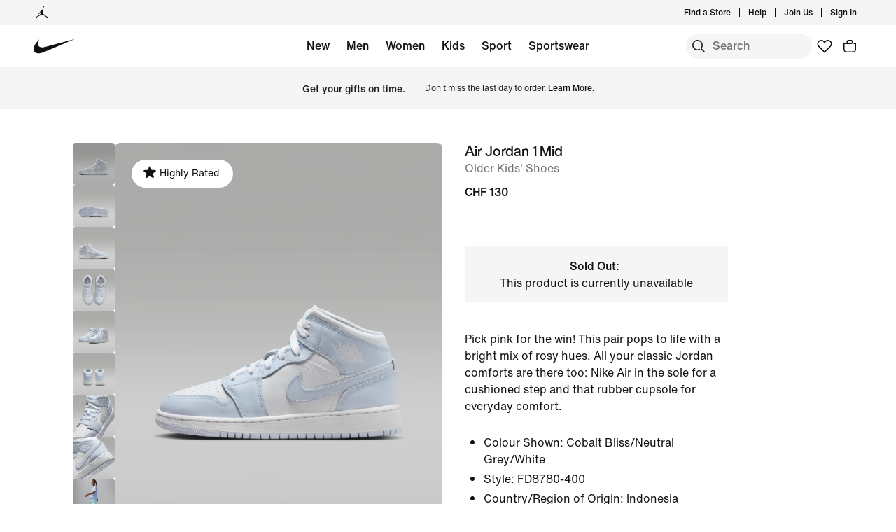

--- FILE ---
content_type: text/html;charset=utf-8
request_url: https://www.nike.com/ch/en/t/air-jordan-1-mid-older-shoes-bTcGkl
body_size: 44573
content:
<!DOCTYPE html><html lang="en-CH"><head><style class="vjs-styles-defaults">
      .video-js {
        width: 300px;
        height: 150px;
      }

      .vjs-fluid:not(.vjs-audio-only-mode) {
        padding-top: 56.25%
      }
    </style><meta charset="utf-8"/><meta name="viewport" content="width=device-width, initial-scale=1.0, maximum-scale=2.0"/><meta name="description" content="Find the Air Jordan 1 Mid Older Kids&#39; Shoes at Nike.com.  Shop online at Nike.com."/><meta name="keywords" content="Air Jordan 1 Mid Older Kids&#39; Shoes"/><meta name="robots" content="index, follow"/><meta http-equiv="content-language" content="en-CH"/><meta property="og:title" content="Air Jordan 1 Mid Older Kids&#39; Shoes"/><meta property="og:description" content="Find the Air Jordan 1 Mid Older Kids&#39; Shoes at Nike.com.  Shop online at Nike.com."/><meta property="og:type" content="website"/><meta property="og:url" content="https://www.nike.com/ch/en/t/air-jordan-1-mid-older-shoes-bTcGkl/FD8780-400"/><meta property="og:image" content="https://static.nike.com/a/images/t_default/u_126ab356-44d8-4a06-89b4-fcdcc8df0245,c_scale,fl_relative,w_1.0,h_1.0,fl_layer_apply/4585b86e-90dc-4bbf-a8ed-78e3d435e6e1/AIR+JORDAN+1+MID+%28GS%29.png"/><meta property="og:locale" content="en_GB"/><meta property="og:site_name" content="Nike.com"/><meta property="twitter:card" content="summary_large_image"/><meta property="twitter:site" content="@nike"/><meta property="twitter:creator" content="@nike"/><meta property="twitter:title" content="Air Jordan 1 Mid Older Kids&#39; Shoes"/><meta property="twitter:description" content="Find the Air Jordan 1 Mid Older Kids&#39; Shoes at Nike.com.  Shop online at Nike.com."/><meta property="twitter:image" content="https://static.nike.com/a/images/t_default/u_126ab356-44d8-4a06-89b4-fcdcc8df0245,c_scale,fl_relative,w_1.0,h_1.0,fl_layer_apply/4585b86e-90dc-4bbf-a8ed-78e3d435e6e1/AIR+JORDAN+1+MID+%28GS%29.png"/><meta name="branch:deeplink:$deeplink_path" content="x-callback-url/product-details?style-color=FD8780-400"/><link rel="canonical" href="https://www.nike.com/ch/en/t/air-jordan-1-mid-older-shoes-bTcGkl"/><title>Air Jordan 1 Mid Older Kids&#39; Shoes. Nike CH</title><meta charset="utf-8"/><meta name="next-head-count" content="22"/><link href="//www.nike.com/assets/ncss/glyphs/2.6/css/glyphs.min.css" rel="stylesheet" type="text/css"/><link href="//www.nike.com/static/ncss/4.3/dotcom/desktop/css/ncss.en-gb.min.css" rel="stylesheet" type="text/css"/><style data-emotion-css="ct1lt8 cssveg 16p8b3j animation-191rzcm qqclnk gv5k5e 1d0qj4p 1wg28dk 1cv5ztv wr1v03 h8h37y 1vlqid5 lkem3v 1t00xvw 1jbdd7g 1vt9b1c 17pzig5 1lyovwy 19uvssp fjs7dj y1so9b 1h3ryhm 17kvvgb 1jk6ulu e4uzb4 tbgmka 1xxumia y99xkl 1o6fpup rsgct4 wvv65f mlxlo4 18lsw7y glhfsw y7e9zs kxjrd9 pxxozx 1vql4bw 1t3r034 2lnvjn 38lglc 1m2rxfq xlkxpi 1o4ggdz 3rxweh 7i4osl 19gj26m qtj9g7 9uvjsc 18afdx9 9xdo5c 1cx3pxq cf46t0 165sami vbllac 1mnhyxw 1lmtre9 1xjq5p7 1tflwc7 1sp2nh2 j17cbk 1rhjrcc 15dbg69">.css-ct1lt8{min-height:60px;width:100%;}.css-cssveg{position:relative;}.css-16p8b3j{-webkit-animation:animation-191rzcm 2.5s ease-in-out infinite;animation:animation-191rzcm 2.5s ease-in-out infinite;background:var(--podium-cds-color-grey-300);border:var(--podium-cds-size-border-width-s) solid var(--podium-cds-color-grey-300);overflow:hidden;width:100%;height:60px;box-sizing:border-box;-webkit-transition:background var(--podium-cds-motion-easing-functional);transition:background var(--podium-cds-motion-easing-functional);border-radius:0;}.css-16p8b3j.finished-loading{-webkit-animation:unset;animation:unset;border:none;background:transparent;}@-webkit-keyframes animation-191rzcm{0%{opacity:1;}50%{opacity:0.25;}100%{opacity:1;}}@keyframes animation-191rzcm{0%{opacity:1;}50%{opacity:0.25;}100%{opacity:1;}}.css-qqclnk{max-width:1920px;margin:0 auto;display:grid;grid-template-columns:repeat(12,minmax(0,1fr));padding:0 24px;max-width:1920px;}@media(min-width:960px){.css-qqclnk{padding:0 48px;max-width:1920px;}}.css-gv5k5e{grid-column:span 12;}@media(min-width:960px){.css-gv5k5e{grid-column:span 2;grid-column:1/7;grid-row:1/3;}}@media(min-width:1440px){.css-gv5k5e{grid-column:span 2;grid-column:2/8;grid-row:1/3;}}.css-1d0qj4p{display:-webkit-box;display:-webkit-flex;display:-ms-flexbox;display:flex;-webkit-flex-direction:row;-ms-flex-direction:row;flex-direction:row;gap:16px;-webkit-align-content:flex-start;-ms-flex-line-pack:start;align-content:flex-start;-webkit-box-pack:end;-webkit-justify-content:flex-end;-ms-flex-pack:end;justify-content:flex-end;position:-webkit-sticky;position:sticky;top:40px;padding-left:48px;margin-left:8px;max-height:669px;min-height:455px;}.css-1wg28dk{display:-webkit-box;display:-webkit-flex;display:-ms-flexbox;display:flex;position:relative;-webkit-flex-direction:column;-ms-flex-direction:column;flex-direction:column;-webkit-box-flex:1;-webkit-flex-grow:1;-ms-flex-positive:1;flex-grow:1;gap:8px;min-width:60px;max-width:60px;height:100%;-webkit-scrollbar-width:none;-moz-scrollbar-width:none;-ms-scrollbar-width:none;scrollbar-width:none;overflow-y:scroll;overscroll-behavior:none;}.css-1wg28dk::-webkit-scrollbar{display:none;}.css-1cv5ztv{position:relative;min-height:60px;min-width:60px;max-height:60px;max-width:60px;background-color:var(--podium-cds-color-bg-on-image-secondary);border-radius:var(--podium-cds-size-border-radius-s);}.css-1cv5ztv:hover div{visibility:visible;}.css-wr1v03{opacity:0;height:0;width:0;position:absolute;display:none;}.css-h8h37y{position:relative;width:100%;height:100%;border-radius:var(--podium-cds-size-border-radius-s);overflow-y:hidden;}.css-h8h37y img{background-color:var(--podium-cds-color-bg-on-image-secondary);border-radius:var(--podium-cds-size-border-radius-s);width:100%;}.css-1vlqid5{position:absolute;content:' ';top:0;left:0;width:100%;height:100%;background:rgba(17,17,17,0.15);border-radius:var(--podium-cds-size-border-radius-s);visibility:hidden;}.css-lkem3v{height:100%;width:100%;position:absolute;top:0px;left:0px;pointer-events:none;}.css-1t00xvw{height:3%;width:100%;position:absolute;bottom:0;left:0;pointer-events:none;background:linear-gradient(180deg,transparent,45%,var(---podium-cds-color-bg-primary));border:none;}.css-1jbdd7g{border-radius:var(--podium-cds-size-border-radius-m);overflow:hidden;position:relative;-webkit-box-flex:1;-webkit-flex-grow:1;-ms-flex-positive:1;flex-grow:1;}@media screen and (min-width:960px){.css-1jbdd7g{width:auto;height:auto;}}@media screen and (min-width:1108px){.css-1jbdd7g{width:535px;max-width:535px;height:669px;}}.css-1jbdd7g img{width:100%;background-color:var(--podium-cds-color-bg-secondary);}.css-1jbdd7g:hover > div{visibility:visible;}.css-1vt9b1c{width:100%;aspect-ratio:1 / 1.25;}.css-17pzig5{position:absolute;top:0;left:0;width:100%;aspect-ratio:1 / 1.25;object-fit:contain;}.css-1lyovwy{display:-webkit-box;display:-webkit-flex;display:-ms-flexbox;display:flex;position:absolute;bottom:var(--podium-cds-size-spacing-l);left:var(--podium-cds-size-spacing-l);-webkit-flex-direction:row;-ms-flex-direction:row;flex-direction:row;gap:var(--podium-cds-size-spacing-s);}.css-19uvssp{display:-webkit-box;display:-webkit-flex;display:-ms-flexbox;display:flex;position:absolute;bottom:var(--podium-cds-size-spacing-l);right:var(--podium-cds-size-spacing-l);-webkit-flex-direction:row;-ms-flex-direction:row;flex-direction:row;gap:var(--podium-cds-size-spacing-s);z-index:2;}.css-fjs7dj{-webkit-box-pack:center;-webkit-justify-content:center;-ms-flex-pack:center;justify-content:center;-webkit-align-items:center;-webkit-box-align:center;-ms-flex-align:center;align-items:center;justify-items:center;height:36px;width:36px;color:var(--podium-cds-color-black);background-color:var(--podium-cds-color-white);border-radius:var(--podium-cds-size-border-radius-xl);}.css-fjs7dj:active{background-color:var(--podium-cds-button-color-bg-primary-hover-on-dark);}.css-y1so9b{grid-column:span 12;max-width:100%;}@media(min-width:960px){.css-y1so9b{grid-column:span 4;grid-column:7/undefined;grid-row:1/undefined;}}@media(min-width:1440px){.css-y1so9b{grid-column:span 4;grid-column:8/undefined;grid-row:1/undefined;}}@media (min-width:960px){.css-y1so9b{max-width:400px;}}.css-1h3ryhm{font:var(--podium-cds-typography-320-to-1919-title4);text-align:start;display:undefined;}@media (min-width:1920px){.css-1h3ryhm{font:var(--podium-cds-typography-1920-plus-title4);}}@media all and (-ms-high-contrast:none),(-ms-high-contrast:active){.css-1h3ryhm{text-align:left;}[dir="rtl"] .css-1h3ryhm{text-align:right;}}.css-17kvvgb{font:var(--podium-cds-typography-body1);color:var(--podium-cds-color-text-secondary);text-align:start;display:undefined;}@media all and (-ms-high-contrast:none),(-ms-high-contrast:active){.css-17kvvgb{text-align:left;}[dir="rtl"] .css-17kvvgb{text-align:right;}}.css-1jk6ulu{grid-column:span 12;max-width:100%;}@media(min-width:960px){.css-1jk6ulu{grid-column:span 4;grid-column:7/undefined;grid-row:2/undefined;}}@media(min-width:1440px){.css-1jk6ulu{grid-column:span 4;grid-column:8/undefined;grid-row:2/undefined;}}@media (min-width:960px){.css-1jk6ulu{max-width:400px;}}.css-e4uzb4{display:-webkit-inline-box;display:-webkit-inline-flex;display:-ms-inline-flexbox;display:inline-flex;-webkit-flex-wrap:wrap;-ms-flex-wrap:wrap;flex-wrap:wrap;}.css-tbgmka{font:var(--podium-cds-typography-body1-strong);text-align:start;display:inline;}@media all and (-ms-high-contrast:none),(-ms-high-contrast:active){.css-tbgmka{text-align:left;}[dir="rtl"] .css-tbgmka{text-align:right;}}.css-1xxumia{position:relative;margin-left:calc(var(--podium-cds-size-spacing-l) * -1);margin-right:calc(var(--podium-cds-size-spacing-l) * -1);}.css-y99xkl{display:-webkit-box;display:-webkit-flex;display:-ms-flexbox;display:flex;position:absolute;z-index:1;width:100%;bottom:0px;}.css-1o6fpup{bottom:24px;display:-webkit-box;display:-webkit-flex;display:-ms-flexbox;display:flex;gap:8px;-webkit-box-pack:center;-webkit-justify-content:center;-ms-flex-pack:center;justify-content:center;position:absolute;width:100%;}.css-rsgct4{background:var(--podium-cds-color-text-primary);border-radius:50%;display:block;-webkit-flex-shrink:0;-ms-flex-negative:0;flex-shrink:0;font-size:0;height:8px;width:8px;}.css-wvv65f{background:var(--podium-cds-color-text-disabled-on-light);border-radius:50%;display:block;-webkit-flex-shrink:0;-ms-flex-negative:0;flex-shrink:0;font-size:0;height:8px;width:8px;}.css-mlxlo4{overflow:scroll hidden;display:grid;grid-template-columns:repeat(9,100%);-webkit-scroll-snap-type:x mandatory;-moz-scroll-snap-type:x mandatory;-ms-scroll-snap-type:x mandatory;scroll-snap-type:x mandatory;gap:var(--podium-cds-size-spacing-xs);max-height:calc(125vw - 1px);-webkit-scrollbar-width:none;-moz-scrollbar-width:none;-ms-scrollbar-width:none;scrollbar-width:none;}.css-mlxlo4::-webkit-scrollbar{display:none;}.css-18lsw7y{background:var(--podium-cds-color-bg-secondary);font-size:0;width:100%;-webkit-scroll-snap-align:start;-moz-scroll-snap-align:start;-ms-scroll-snap-align:start;scroll-snap-align:start;aspect-ratio:1 / 1.25;}.css-glhfsw{position:relative;width:100%;aspect-ratio:1 / 1.25;}.css-glhfsw::before{content:'';position:absolute;top:0;left:0;width:100%;height:100%;background:var(--podium-cds-color-bg-secondary);opacity:1;-webkit-transition:opacity var(--podium-cds-motion-duration-150) var(--podium-cds-motion-easing-functional);transition:opacity var(--podium-cds-motion-duration-150) var(--podium-cds-motion-easing-functional);}.css-y7e9zs{background:var(--podium-cds-color-bg-on-image-secondary);display:block;position:absolute;}.css-kxjrd9{display:-webkit-box;display:-webkit-flex;display:-ms-flexbox;display:flex;-webkit-flex-wrap:nowrap;-ms-flex-wrap:nowrap;flex-wrap:nowrap;overflow-x:scroll;-webkit-column-gap:10px;column-gap:10px;}@media (max-width:959px){.css-kxjrd9{margin-left:calc(-1 * var(--podium-cds-size-spacing-l));margin-right:calc(-1 * var(--podium-cds-size-spacing-l));}}@media (min-width:960px){.css-kxjrd9{display:-webkit-box;display:-webkit-flex;display:-ms-flexbox;display:flex;-webkit-flex-flow:row wrap;-ms-flex-flow:row wrap;flex-flow:row wrap;overflow-x:initial;-webkit-column-gap:4px;column-gap:4px;width:100%;}}.css-pxxozx{font:var(--podium-cds-typography-body1);text-align:start;display:undefined;}@media all and (-ms-high-contrast:none),(-ms-high-contrast:active){.css-pxxozx{text-align:left;}[dir="rtl"] .css-pxxozx{text-align:right;}}.css-1vql4bw{padding:0;margin:0;}.css-1vql4bw::before{font:var(--podium-cds-typography-body1-strong);content:attr(title);color:var(--podium-cds-color-text-secondary);}.css-1vql4bw li:not(.nds-list-item){display:list-item;font:var(--podium-cds-typography-body1);list-style:disc;margin-left:27px;padding-bottom:var(--podium-cds-size-spacing-xs);}[dir="rtl"] .css-1vql4bw li:not(.nds-list-item){margin-left:0px;margin-right:27px;}.css-1vql4bw li:not(.nds-list-item) ul > li{margin-left:21px;}[dir="rtl"] .css-1vql4bw li:not(.nds-list-item) ul > li{margin-left:0px;margin-right:21px;}.css-1vql4bw .nds-list-item{display:-webkit-box;display:-webkit-flex;display:-ms-flexbox;display:flex;color:var(--podium-cds-color-text-secondary);}.css-1vql4bw .nds-list-item::before{font:var(--podium-cds-typography-body1-strong);content:attr(title);color:var(--podium-cds-color-text-secondary);}.css-1vql4bw .nds-list-item__link{-webkit-text-decoration:none;text-decoration:none;color:var(--podium-cds-color-text-secondary);}.css-1vql4bw .nds-list-item__wrapper{width:100%;display:-webkit-box;display:-webkit-flex;display:-ms-flexbox;display:flex;}.css-1vql4bw .nds-list-item__wrapper .nds-image-wrapper{min-width:101px;min-height:101px;margin-block-start:var(--podium-cds-size-spacing-xs);margin-inline-end:var(--podium-cds-size-spacing-m);}.css-1vql4bw .nds-list-item__text-wrapper{-webkit-flex-direction:column;-ms-flex-direction:column;flex-direction:column;-webkit-order:2;-ms-flex-order:2;order:2;-webkit-box-flex:1;-webkit-flex-grow:1;-ms-flex-positive:1;flex-grow:1;}.css-1vql4bw .nds-list-item__text-wrapper *{display:block;}.css-1vql4bw .nds-list-item__title{padding-bottom:var(--podium-cds-size-spacing-xs);}.css-1vql4bw .nds-list-item__body,.css-1vql4bw .nds-list-item__title{color:var(--podium-cds-color-text-primary);}.css-1t3r034{margin-top:30px;}.css-2lnvjn{font:var(--podium-cds-typography-body1-strong);text-align:center;-webkit-text-decoration:none;text-decoration:none;box-sizing:border-box;display:-webkit-box;display:-webkit-flex;display:-ms-flexbox;display:flex;-webkit-box-pack:center;-webkit-justify-content:center;-ms-flex-pack:center;justify-content:center;-webkit-align-items:center;-webkit-box-align:center;-ms-flex-align:center;align-items:center;position:relative;cursor:pointer;padding:0;color:var(--podium-cds-color-text-primary);background:transparent;text-align:start;border:0;padding-end:initial;margin-end:auto;reset-margins:var(--podium-cds-size-spacing-xs);svg-transform:translateY(-4px);}.css-2lnvjn .btn-icon-wrapper{width:var(--podium-cds-size-icon-m);height:var(--podium-cds-size-icon-m);margin-inline-end:var(--podium-cds-size-spacing-xs);margin-inline-start:var(--podium-cds-size-spacing-xs);}.css-2lnvjn .btn-icon-wrapper svg{width:var(--podium-cds-size-icon-m);}.css-2lnvjn:active:not(:disabled){color:var(--podium-cds-color-text-secondary);}.css-2lnvjn:focus:not(:disabled){color:var(--podium-cds-color-text-primary);}@media (hover:hover){.css-2lnvjn:hover:not(:disabled){color:var(--podium-cds-color-text-hover);}}.css-2lnvjn:disabled{color:var(--podium-cds-color-text-disabled);cursor:default;}@media screen and (min-resolution:1dppx){.css-2lnvjn{border-bottom:var(--podium-cds-size-border-width-m) solid var(--podium-cds-color-text-primary);box-shadow:inset 0 -1px 0 0 var(--podium-cds-color-text-primary);}}@media screen and (min-resolution:2dppx){.css-2lnvjn{border-bottom:var(--podium-cds-size-border-width-m) solid var(--podium-cds-color-text-primary);box-shadow:inset 0 var(--podium-cds-button-box-shadow-width) 0 0 var(--podium-cds-color-text-primary);}}.css-2lnvjn .btn-icon-wrapper{display:-webkit-inline-box;display:-webkit-inline-flex;display:-ms-inline-flexbox;display:inline-flex;height:auto;margin-inline-end:auto;margin-inline-start:var(--podium-cds-size-spacing-xs);margin-left:4px;padding-inline-end:initial;}.css-2lnvjn .btn-icon-wrapper svg{content:'';position:absolute;left:initial;right:0;top:0;-webkit-transform:translateY(-4px);-ms-transform:translateY(-4px);transform:translateY(-4px);}[dir="rtl"] .css-2lnvjn .btn-icon-wrapper{margin-inline-end:auto;margin-inline-start:var(--podium-cds-size-spacing-xs);padding-inline-end:initial;}[dir="rtl"] .css-2lnvjn .btn-icon-wrapper svg{right:initial;}@media screen and (min-resolution:1dppx){.css-2lnvjn:hover:not(:disabled),.css-2lnvjn:active:not(:disabled){border-bottom:var(--podium-cds-size-border-width-m) solid var(--podium-cds-color-text-hover);box-shadow:inset 0 -1px 0 0 var(--podium-cds-color-text-hover);}}@media screen and (min-resolution:2dppx){.css-2lnvjn:hover:not(:disabled),.css-2lnvjn:active:not(:disabled){border-bottom:var(--podium-cds-size-border-width-m) solid var(--podium-cds-color-text-hover);box-shadow:inset 0 var(--podium-cds-button-box-shadow-width) 0 0 var(--podium-cds-color-text-hover);}}@media screen and (min-resolution:1dppx){.css-2lnvjn:disabled{border-bottom:var(--podium-cds-size-border-width-m) solid var(--podium-cds-button-color-border-secondary-disabled);box-shadow:inset 0 -1px 0 0 var(--podium-cds-button-color-border-secondary-disabled);}}@media screen and (min-resolution:2dppx){.css-2lnvjn:disabled{border-bottom:var(--podium-cds-size-border-width-m) solid var(--podium-cds-button-color-border-secondary-disabled);box-shadow:inset 0 var(--podium-cds-button-box-shadow-width) 0 0 var(--podium-cds-button-color-border-secondary-disabled);}}.css-2lnvjn.inline-flx-btn{display:-webkit-inline-box;display:-webkit-inline-flex;display:-ms-inline-flexbox;display:inline-flex;}.css-38lglc{display:none;}.css-1m2rxfq{font:var(--podium-cds-typography-320-to-1919-title4);display:undefined;}@media (min-width:1920px){.css-1m2rxfq{font:var(--podium-cds-typography-1920-plus-title4);}}@media all and (-ms-high-contrast:none),(-ms-high-contrast:active){.css-1m2rxfq{text-align:left;}[dir="rtl"] .css-1m2rxfq{text-align:right;}}.css-xlkxpi{display:undefined;}@media all and (-ms-high-contrast:none),(-ms-high-contrast:active){.css-xlkxpi{text-align:left;}[dir="rtl"] .css-xlkxpi{text-align:right;}}.css-1o4ggdz .children-wrapper a{color:var(--podium-cds-color-text-primary);}.css-1o4ggdz .children-wrapper #turnToWidgetContainer ul.tt-o-page-list li:not(.tt-is-active) a{color:var(--podium-cds-color-black);}.css-3rxweh{box-shadow:inset 0 -1px 0 0 var(--podium-cds-grey-300,var(--podium-cds-color-grey-200));color:var(--podium-cds-color-text-primary);--animation-duration:var(--podium-cds-transition-duration-normal);}@-webkit-keyframes open{0%{grid-template-rows:0fr;opacity:0;}100%{grid-template-rows:1fr;opacity:1;padding-bottom:30px;}}@keyframes open{0%{grid-template-rows:0fr;opacity:0;}100%{grid-template-rows:1fr;opacity:1;padding-bottom:30px;}}@-webkit-keyframes close{0%{grid-template-rows:1fr;opacity:1;}100%{grid-template-rows:0fr;opacity:0;padding-bottom:0px;}}@keyframes close{0%{grid-template-rows:1fr;opacity:1;}100%{grid-template-rows:0fr;opacity:0;padding-bottom:0px;}}.css-3rxweh.is-open:not(.closing) .content-wrapper{padding-bottom:30px;}.css-3rxweh.is-animated > summary .nds-summary-control{-webkit-transition:-webkit-transform var(--podium-cds-transition-duration-normal) cubic-bezier(0.86,0,0.07,1);-webkit-transition:transform var(--podium-cds-transition-duration-normal) cubic-bezier(0.86,0,0.07,1);transition:transform var(--podium-cds-transition-duration-normal) cubic-bezier(0.86,0,0.07,1);}.css-3rxweh.is-animated.is-open:not(.closing,.untouched) .content-wrapper{-webkit-animation:open var(--animation-duration);animation:open var(--animation-duration);}.css-3rxweh.is-animated.closing.is-open .content-wrapper{-webkit-animation:close var(--animation-duration);animation:close var(--animation-duration);}.css-3rxweh.is-open > summary .nds-summary-control{-webkit-transform:rotate(-180deg);-ms-transform:rotate(-180deg);transform:rotate(-180deg);}.css-3rxweh .content-wrapper{display:grid;}.css-3rxweh .children-wrapper{overflow:hidden;}.css-3rxweh summary{font:var(--podium-cds-typography-320-to-1919-title4);list-style:none;cursor:pointer;position:relative;background:transparent;padding:30px 0px;}.css-3rxweh summary::before{content:none;padding-right:0;font-size:inherit;cursor:inherit;}.css-3rxweh summary .nds-summary-wrapper{width:100%;display:-webkit-box;display:-webkit-flex;display:-ms-flexbox;display:flex;-webkit-box-pack:justify;-webkit-justify-content:space-between;-ms-flex-pack:justify;justify-content:space-between;-webkit-align-items:start;-webkit-box-align:start;-ms-flex-align:start;align-items:start;}.css-3rxweh summary .nds-summary-icons{display:-webkit-box;display:-webkit-flex;display:-ms-flexbox;display:flex;-webkit-align-items:center;-webkit-box-align:center;-ms-flex-align:center;align-items:center;-webkit-flex-shrink:0;-ms-flex-negative:0;flex-shrink:0;}.css-3rxweh summary .nds-summary-control{width:24px;height:24px;margin-left:var(--podium-cds-size-spacing-m);}.css-3rxweh summary:focus:not(.focus-visible):not(:focus-visible){outline:none;}.css-3rxweh summary::-webkit-details-marker{display:none;}@media (min-width:1920px){.css-3rxweh summary{font:var(--podium-cds-typography-1920-plus-title4);}}.css-3rxweh .children-wrapper > .nds-details{margin:0;}.css-7i4osl{min-width:90px;}.css-19gj26m{position:relative;display:inline-block;width:16px;height:16px;margin-right:2px;}.css-qtj9g7{font:var(--podium-cds-typography-body1);display:undefined;}@media all and (-ms-high-contrast:none),(-ms-high-contrast:active){.css-qtj9g7{text-align:left;}[dir="rtl"] .css-qtj9g7{text-align:right;}}.css-9uvjsc{padding:0;margin:0;}.css-9uvjsc::before{font:var(--podium-cds-typography-body1-strong);content:attr(title);color:var(--podium-cds-color-text-secondary);}.css-9uvjsc li:not(.nds-list-item){display:list-item;font:var(--podium-cds-typography-body1);list-style:disc;margin-left:27px;padding-bottom:var(--podium-cds-size-spacing-xs);}[dir="rtl"] .css-9uvjsc li:not(.nds-list-item){margin-left:0px;margin-right:27px;}.css-9uvjsc li:not(.nds-list-item) ul > li{margin-left:21px;}[dir="rtl"] .css-9uvjsc li:not(.nds-list-item) ul > li{margin-left:0px;margin-right:21px;}.css-9uvjsc .nds-list-item{display:-webkit-box;display:-webkit-flex;display:-ms-flexbox;display:flex;color:var(--podium-cds-color-text-secondary);}.css-9uvjsc .nds-list-item::before{font:var(--podium-cds-typography-body1-strong);content:attr(title);color:var(--podium-cds-color-text-secondary);}.css-9uvjsc .nds-list-item__link{-webkit-text-decoration:none;text-decoration:none;color:var(--podium-cds-color-text-secondary);}.css-9uvjsc .nds-list-item__wrapper{width:100%;display:-webkit-box;display:-webkit-flex;display:-ms-flexbox;display:flex;}.css-9uvjsc .nds-list-item__wrapper .nds-image-wrapper{min-width:101px;min-height:101px;margin-block-start:var(--podium-cds-size-spacing-xs);margin-inline-end:var(--podium-cds-size-spacing-m);}.css-9uvjsc .nds-list-item__text-wrapper{-webkit-flex-direction:column;-ms-flex-direction:column;flex-direction:column;-webkit-order:2;-ms-flex-order:2;order:2;-webkit-box-flex:1;-webkit-flex-grow:1;-ms-flex-positive:1;flex-grow:1;}.css-9uvjsc .nds-list-item__text-wrapper *{display:block;}.css-9uvjsc .nds-list-item__title{padding-bottom:var(--podium-cds-size-spacing-xs);}.css-9uvjsc .nds-list-item__body,.css-9uvjsc .nds-list-item__title{color:var(--podium-cds-color-text-primary);}.css-9uvjsc li:not(.nds-list-item){list-style:none;margin:0;padding-bottom:var(--podium-cds-size-spacing-l);}.css-18afdx9{box-sizing:border-box;display:none;z-index:100;position:fixed;top:0;left:0;width:100%;height:100%;-webkit-box-pack:center;-webkit-justify-content:center;-ms-flex-pack:center;justify-content:center;-webkit-align-items:center;-webkit-box-align:center;-ms-flex-align:center;align-items:center;}.css-18afdx9.open{display:block;}.css-9xdo5c{position:fixed;inset:0px;height:100%;width:100%;background-color:var(--podium-cds-color-scrim-100);z-index:var(--podium-cds-elevation-100);-webkit-backdrop-filter:blur(--podium-cds-dialog-bg-blur);backdrop-filter:blur(--podium-cds-dialog-bg-blur);}.css-1cx3pxq{background-color:var(--podium-cds-color-white);position:absolute;border-radius:var(--podium-cds-size-border-radius-xl) var(--podium-cds-size-border-radius-xl) 0 0;bottom:0;top:auto;left:50%;-webkit-transform:translate3d(-50%,0px,0px);-ms-transform:translate3d(-50%,0px,0px);transform:translate3d(-50%,0px,0px);max-height:calc(100vh - 40px);height:85%;background:var(--podium-cds-color-bg-primary);overflow:hidden;width:100%;max-width:var(--podium-cds-breakpoint-l);}@media (min-width:960px){.css-1cx3pxq{border-radius:0;max-height:100vh;height:100%;top:50%;-webkit-transform:translate3d(-50%,-50%,0px);-ms-transform:translate3d(-50%,-50%,0px);transform:translate3d(-50%,-50%,0px);}}.css-cf46t0{height:100%;padding:40px var(--podium-cds-size-spacing-l) var(--podium-cds-size-spacing-l) var(--podium-cds-size-spacing-l);overflow:auto;max-height:calc(100vh - 60px);display:-webkit-box;display:-webkit-flex;display:-ms-flexbox;display:flex;-webkit-flex-direction:column;-ms-flex-direction:column;flex-direction:column;}.css-cf46t0:before{content:'';display:block;position:absolute;top:0px;left:0px;width:100%;height:36px;z-index:1;}@media (min-width:960px){.css-cf46t0{height:100%;max-height:calc(100vh - 120px);padding:calc(var(--podium-cds-size-spacing-xl) + var(--podium-cds-size-spacing-m));}}.css-cf46t0 .overflow-scroll-container{overflow:scroll;}.css-cf46t0 .close-btn-container{position:absolute;top:var(--podium-cds-size-spacing-l);right:var(--podium-cds-size-spacing-l);z-index:var(--podium-cds-elevation-100);}.css-cf46t0 .close-btn-container > button{float:right;}.css-cf46t0 .modal-header-container{display:inline-block;width:80%;}.css-165sami{font:var(--podium-cds-typography-body1-strong);text-align:center;-webkit-text-decoration:none;text-decoration:none;box-sizing:border-box;display:-webkit-box;display:-webkit-flex;display:-ms-flexbox;display:flex;-webkit-box-pack:center;-webkit-justify-content:center;-ms-flex-pack:center;justify-content:center;-webkit-align-items:center;-webkit-box-align:center;-ms-flex-align:center;align-items:center;position:relative;cursor:pointer;padding:var(--podium-cds-button-padding-top-m) var(--podium-cds-button-padding-sides-m);min-height:var(--podium-cds-button-height-m);position:relative;overflow:hidden;-webkit-transform:translate3d(0,0,0);-ms-transform:translate3d(0,0,0);transform:translate3d(0,0,0);background:var(--podium-cds-button-color-bg-secondary);color:var(--podium-cds-color-text-primary-on-light);border:none;border-radius:var(--podium-cds-button-border-radius);outline:none;}.css-165sami .btn-icon-wrapper{width:var(--podium-cds-size-icon-m);height:var(--podium-cds-size-icon-m);margin-inline-end:var(--podium-cds-size-spacing-xs);margin-inline-start:var(--podium-cds-size-spacing-xs);}.css-165sami .btn-icon-wrapper svg{width:var(--podium-cds-size-icon-m);}.css-165sami > .ripple{display:block;position:absolute;width:var(--podium-cds-button-height-m);height:var(--podium-cds-button-height-m);border-radius:var(--podium-cds-button-border-radius);top:50%;left:50%;background-color:rgba(255,255,255,0.7);background-size:100%;-webkit-transform:translate3d(-50%,-50%,0) scale(10);-ms-transform:translate3d(-50%,-50%,0) scale(10);transform:translate3d(-50%,-50%,0) scale(10);-webkit-transform-origin:center center;-ms-transform-origin:center center;transform-origin:center center;opacity:0;-webkit-transition:-webkit-transform 0.8s,opacity 1s;-webkit-transition:transform 0.8s,opacity 1s;transition:transform 0.8s,opacity 1s;margin:0;}.css-165sami:active > .ripple{-webkit-transform:translate3d(-50%,-50%,0) scale(0);-ms-transform:translate3d(-50%,-50%,0) scale(0);transform:translate3d(-50%,-50%,0) scale(0);opacity:0.5;-webkit-transition:0s;transition:0s;}.css-165sami::before{content:'';position:absolute;top:0px;right:0px;bottom:0px;left:0px;border-radius:var(--podium-cds-button-border-radius);border:var(--podium-cds-button-border-width) solid var(--podium-cds-button-color-border-secondary);}@media not all and (min-resolution:0.001dpcm){.css-165sami{border:var(--podium-cds-button-border-width) solid;border-color:var(--podium-cds-button-color-border-secondary);}}.css-165sami:active:not(:disabled){background:var(--podium-cds-button-color-bg-secondary);}.css-165sami:active:not(:disabled)::before{border-color:var(--podium-cds-button-color-border-secondary-hover);}@media (hover:hover){.css-165sami:hover:not(:disabled){background:var(--podium-cds-button-color-bg-secondary);}.css-165sami:hover:not(:disabled)::before{border-color:var(--podium-cds-button-color-border-secondary-hover);}}.css-165sami:focus-visible{box-shadow:0 0 0 2px var(--podium-cds-color-focus-ring);}.css-165sami.focus-visible{box-shadow:0 0 0 2px var(--podium-cds-color-focus-ring);}.css-165sami:disabled{background:var(--podium-cds-button-color-bg-secondary);color:var(--podium-cds-color-text-disabled);cursor:default;}.css-165sami:disabled::before{border-color:var(--podium-cds-button-color-border-secondary-disabled);}.css-165sami.nds-button--icon-only{width:unset;min-height:unset;padding:12px;}@media (min-width:600px){.css-165sami.nds-button--icon-only{padding:12px;}.css-165sami.nds-button--icon-only svg{height:auto;width:auto;}}.css-165sami.nds-button--icon-only.btn-primary-dark.disabled,.css-165sami.nds-button--icon-only.btn-secondary-dark.disabled{background-color:var(--podium-cds-icon-button-color-bg-disabled);color:var(--podium-cds-color-text-disabled);}.css-165sami.nds-button--icon-only.btn-primary-dark.disabled::before,.css-165sami.nds-button--icon-only.btn-secondary-dark.disabled::before{border-color:var(--podium-cds-icon-button-color-bg-disabled);}.css-165sami.nds-button--icon-only.btn-primary-light.disabled{background-color:var(--podium-cds-icon-button-color-bg-disabled-on-dark);}.css-165sami.nds-button--icon-only.btn-secondary-dark{background-color:var(--podium-cds-icon-button-color-bg-secondary);}.css-165sami.nds-button--icon-only.btn-secondary-dark::before{border-color:var(--podium-cds-icon-button-color-bg-secondary);}.css-165sami.nds-button--icon-only.btn-secondary-dark:hover:not(:disabled){background-color:var(--podium-cds-icon-button-color-bg-secondary-hover);border-color:var(--podium-cds-icon-button-color-bg-secondary-hover);}.css-165sami.nds-button--icon-only.btn-secondary-dark:hover:not(:disabled)::before{border-color:var(--podium-cds-icon-button-color-bg-secondary-hover);}.css-165sami.nds-button--icon-only.btn-secondary-light{background-color:var(--podium-cds-icon-button-color-bg-secondary-on-dark);}.css-165sami.nds-button--icon-only.btn-secondary-light::before{border-color:var(--podium-cds-icon-button-color-bg-secondary-on-dark);}.css-165sami.nds-button--icon-only.btn-secondary-light:hover:not(:disabled){background-color:var(--podium-cds-icon-button-color-bg-secondary-hover-on-dark);}.css-165sami.nds-button--icon-only.btn-secondary-light:hover:not(:disabled)::before{border-color:var(--podium-cds-icon-button-color-bg-secondary-hover-on-dark);}.css-165sami.nds-button--icon-only.btn-secondary-light.disabled{background-color:var(--podium-cds-icon-button-color-bg-disabled-on-dark);color:var(--podium-cds-color-text-disabled-inverse);}.css-165sami.nds-button--icon-only.btn-secondary-light.disabled::before{border-color:var(--podium-cds-icon-button-color-bg-disabled-on-dark);}.css-165sami.inline-flx-btn{display:-webkit-inline-box;display:-webkit-inline-flex;display:-ms-inline-flexbox;display:inline-flex;}.css-vbllac{margin-top:-28px;background-color:var(--podium-cds-color-bg-primary);}.css-1mnhyxw{max-width:60px;max-height:60px;border-radius:var(--podium-cds-size-border-radius-s);}.css-1lmtre9{grid-column:span 12;}@media(min-width:960px){.css-1lmtre9{grid-column:span 12;grid-column:1/undefined;}}.css-1xjq5p7{grid-column:span 12;}@media(min-width:960px){.css-1xjq5p7{grid-column:span 12;}}.css-1tflwc7{overflow-x:hidden;background:transparent;}.css-1tflwc7 section.nds-carousel > .carousel-header{padding:0;text-transform:capitalize;}.css-1tflwc7 section.nds-carousel > ul.slider{padding-left:0;}.css-1sp2nh2{background-color:var(--podium-cds-color-bg-notification,var(--podium-cds-color-bg-secondary));}.css-j17cbk{font:var(--podium-cds-typography-body1-strong);text-align:center;-webkit-text-decoration:none;text-decoration:none;box-sizing:border-box;display:-webkit-inline-box;display:-webkit-inline-flex;display:-ms-inline-flexbox;display:inline-flex;-webkit-box-pack:center;-webkit-justify-content:center;-ms-flex-pack:center;justify-content:center;-webkit-align-items:center;-webkit-box-align:center;-ms-flex-align:center;align-items:center;position:relative;cursor:pointer;padding:0;color:var(--podium-cds-color-text-primary);background:transparent;text-align:start;border:0;padding-end:initial;margin-end:auto;reset-margins:var(--podium-cds-size-spacing-xs);svg-transform:translateY(-4px);}.css-j17cbk .btn-icon-wrapper{width:var(--podium-cds-size-icon-m);height:var(--podium-cds-size-icon-m);margin-inline-end:var(--podium-cds-size-spacing-xs);margin-inline-start:var(--podium-cds-size-spacing-xs);}.css-j17cbk .btn-icon-wrapper svg{width:var(--podium-cds-size-icon-m);}.css-j17cbk:active:not(:disabled){color:var(--podium-cds-color-text-secondary);}.css-j17cbk:focus:not(:disabled){color:var(--podium-cds-color-text-primary);}@media (hover:hover){.css-j17cbk:hover:not(:disabled){color:var(--podium-cds-color-text-hover);}}.css-j17cbk:disabled{color:var(--podium-cds-color-text-disabled);cursor:default;}@media screen and (min-resolution:1dppx){.css-j17cbk{border-bottom:var(--podium-cds-size-border-width-m) solid var(--podium-cds-color-text-primary);box-shadow:inset 0 -1px 0 0 var(--podium-cds-color-text-primary);}}@media screen and (min-resolution:2dppx){.css-j17cbk{border-bottom:var(--podium-cds-size-border-width-m) solid var(--podium-cds-color-text-primary);box-shadow:inset 0 var(--podium-cds-button-box-shadow-width) 0 0 var(--podium-cds-color-text-primary);}}.css-j17cbk .btn-icon-wrapper{display:-webkit-inline-box;display:-webkit-inline-flex;display:-ms-inline-flexbox;display:inline-flex;height:auto;margin-inline-end:auto;margin-inline-start:var(--podium-cds-size-spacing-xs);margin-left:4px;padding-inline-end:initial;}.css-j17cbk .btn-icon-wrapper svg{content:'';position:absolute;left:initial;right:0;top:0;-webkit-transform:translateY(-4px);-ms-transform:translateY(-4px);transform:translateY(-4px);}[dir="rtl"] .css-j17cbk .btn-icon-wrapper{margin-inline-end:auto;margin-inline-start:var(--podium-cds-size-spacing-xs);padding-inline-end:initial;}[dir="rtl"] .css-j17cbk .btn-icon-wrapper svg{right:initial;}@media screen and (min-resolution:1dppx){.css-j17cbk:hover:not(:disabled),.css-j17cbk:active:not(:disabled){border-bottom:var(--podium-cds-size-border-width-m) solid var(--podium-cds-color-text-hover);box-shadow:inset 0 -1px 0 0 var(--podium-cds-color-text-hover);}}@media screen and (min-resolution:2dppx){.css-j17cbk:hover:not(:disabled),.css-j17cbk:active:not(:disabled){border-bottom:var(--podium-cds-size-border-width-m) solid var(--podium-cds-color-text-hover);box-shadow:inset 0 var(--podium-cds-button-box-shadow-width) 0 0 var(--podium-cds-color-text-hover);}}@media screen and (min-resolution:1dppx){.css-j17cbk:disabled{border-bottom:var(--podium-cds-size-border-width-m) solid var(--podium-cds-button-color-border-secondary-disabled);box-shadow:inset 0 -1px 0 0 var(--podium-cds-button-color-border-secondary-disabled);}}@media screen and (min-resolution:2dppx){.css-j17cbk:disabled{border-bottom:var(--podium-cds-size-border-width-m) solid var(--podium-cds-button-color-border-secondary-disabled);box-shadow:inset 0 var(--podium-cds-button-box-shadow-width) 0 0 var(--podium-cds-button-color-border-secondary-disabled);}}.css-j17cbk.inline-flx-btn{display:-webkit-inline-box;display:-webkit-inline-flex;display:-ms-inline-flexbox;display:inline-flex;}.css-1rhjrcc{font:var(--podium-cds-typography-body1-strong);display:undefined;}@media all and (-ms-high-contrast:none),(-ms-high-contrast:active){.css-1rhjrcc{text-align:left;}[dir="rtl"] .css-1rhjrcc{text-align:right;}}.nds-no-scroll{overflow:hidden;}.nds-override-urlbar{position:fixed;overflow-y:scroll;height:100vh;-webkit-overflow-scrolling:touch;}</style>
    
        <!-- Canary Running -->

  
    
  
    




  
    
    
        <!-- OptIn Country  -->

  
  
  
  
  
  
  
  
  
  
  
  
  
  

<!-- Privacy Validation  -->


<!-- Include Experimentation Scripts -->


  <!-- Experimentation Not Allowed -->
  
    
  
    




  <link rel="stylesheet" href="//www.nike.com/assets/experience/dotcom-pdp/pdp-experience/_next/static/css/1e24f7c001bb3873.css" data-n-g=""/><link rel="stylesheet" href="//www.nike.com/assets/experience/dotcom-pdp/pdp-experience/_next/static/css/b3d647148e76b27a.css" data-n-p=""/><noscript data-n-css=""></noscript>


                              <style data-emotion-css="nav-css gyxam0 15dbg69 1iigv7v 1j2tzxk 11zqdgk 1jt12t5 1olsx5c 12b3723 bsejbh t62sze 1qehhq w3vz3o xrit3w gpek3 cssveg 394a00 15dknis 10kvx9 1q2uc33 jq32a0 170191f 1ga13zz 110rkf1 tkhpv8 tr0r01 1l8tt2z hxsfhq 1pto8ls g79wzn 1uwryva 1v5wbpr animation-npr22l 1e8a4p9 w4zv4t q24gly 17i884h rguovb 79q9fn 1fd6c9v">.css-gyxam0{margin:auto;height:60px;}.css-gyxam0.exposed-search{height:116px;}@media (min-width:960px){.css-gyxam0{height:calc(36px + 60px);}.css-gyxam0.no-peekaboo.topbar-hidden{-webkit-transform:translateY(-36px);-ms-transform:translateY(-36px);transform:translateY(-36px);}}.css-gyxam0.no-peekaboo{position:fixed;background:var(--podium-cds-color-bg-primary);width:100%;-webkit-transition:-webkit-transform 150ms ease;-webkit-transition:transform 150ms ease;transition:transform 150ms ease;z-index:3;}.css-gyxam0 .swoosh{display:-webkit-inline-box;display:-webkit-inline-flex;display:-ms-inline-flexbox;display:inline-flex;height:60px;}.css-gyxam0 .swoosh-svg{-webkit-transform:scale(1.33);-ms-transform:scale(1.33);transform:scale(1.33);height:100%;width:100%;}.css-gyxam0 .swoosh-svg path{fill:currentColor;}.css-gyxam0 .swoosh-link{z-index:1;display:inline-block;height:59px;width:59px;margin:1px 0;}.css-gyxam0 .nav-nike-ai-icon:focus{outline:2px solid #1151FF;outline-offset:2px;}.css-gyxam0 .nav-nike-ai-icon:focus:not(:focus-visible){outline:none;}.css-gyxam0 .nav-nike-ai-icon:focus-visible{outline:2px solid #1151FF;outline-offset:2px;}.nds-no-scroll{overflow:hidden;}.nds-override-urlbar{position:fixed;overflow-y:scroll;height:100vh;-webkit-overflow-scrolling:touch;}.css-1iigv7v{position:absolute;padding:0 10px;height:26px;z-index:10;background:var(--podium-cds-color-bg-primary);font-size:14px;left:0;min-height:26px;line-height:26px;-webkit-transform:translateX(-10000%);-ms-transform:translateX(-10000%);transform:translateX(-10000%);margin:5px 0px 0px 10px;}.css-1iigv7v:focus{-webkit-transform:translateX(0%);-ms-transform:translateX(0%);transform:translateX(0%);}.css-1j2tzxk{background:var(--podium-cds-color-bg-secondary);position:relative;z-index:3;}@media (max-width:959px){.css-1j2tzxk{display:none;}}.css-1j2tzxk .desktop-brandList{height:36px;display:-webkit-box;display:-webkit-flex;display:-ms-flexbox;display:flex;}.css-11zqdgk{max-width:1920px;margin:0 auto;display:grid;grid-template-columns:repeat(12,minmax(0,1fr));-webkit-align-items:center;-webkit-box-align:center;-ms-flex-align:center;align-items:center;padding:0 24px;max-width:1920px;}@media(min-width:960px){.css-11zqdgk{padding:0 48px;max-width:1920px;}}.css-1jt12t5{grid-column:span 6;}.css-1olsx5c{background:undefined;}.css-1olsx5c .brand-converse:hover,.css-1olsx5c .brand-jordan:hover{opacity:0.5;}@media (min-width:960px){.css-1olsx5c{gap:24px;-webkit-align-items:center;-webkit-box-align:center;-ms-flex-align:center;align-items:center;}}.css-1olsx5c .brand-link{color:var(--podium-cds-color-text-primary);display:-webkit-box;display:-webkit-flex;display:-ms-flexbox;display:flex;padding:8px 24px 8px 30px;}.css-1olsx5c .brand-link:focus-visible{box-shadow:0 0 0 2px var(--podium-cds-color-box-focus-ring);}.css-1olsx5c .brand-link p{padding-left:12px;}@media (max-width:959px){.css-1olsx5c .brand-link svg{-webkit-transform:scale(1.33);-ms-transform:scale(1.33);transform:scale(1.33);}}@media (min-width:960px){.css-1olsx5c .brand-link{padding:0;}}.css-12b3723 .desktop-list{float:right;-webkit-align-items:center;-webkit-box-align:center;-ms-flex-align:center;align-items:center;display:-webkit-box;display:-webkit-flex;display:-ms-flexbox;display:flex;padding-bottom:0px;padding-right:8px;}.css-12b3723 .desktop-list .icon-btn{background:transparent;margin-left:10px;}.css-12b3723 .desktop-list .icon-btn::before{border:none;}.css-12b3723 .desktop-list .link-item{position:relative;display:-webkit-box;display:-webkit-flex;display:-ms-flexbox;display:flex;-webkit-align-items:center;-webkit-box-align:center;-ms-flex-align:center;align-items:center;}.css-12b3723 .desktop-list .vertical-line{border-right:1px solid;height:12px;margin:12px;}.css-12b3723 .profile-image{border-radius:24px;width:24px;height:24px;display:inline-block;margin-left:12px;}.css-bsejbh{display:-webkit-box;display:-webkit-flex;display:-ms-flexbox;display:flex;-webkit-align-items:center;-webkit-box-align:center;-ms-flex-align:center;align-items:center;height:36px;}.css-bsejbh .desktop-user-item-dropdown-popover{padding:12px 16px 12px 12px;position:absolute;min-width:214px;right:0;top:36px;background:var(--podium-cds-color-bg-primary);min-height:200px;opacity:0;-webkit-transform:translateY(-20px);-ms-transform:translateY(-20px);transform:translateY(-20px);-webkit-transition:opacity 250ms,-webkit-transform 250ms;-webkit-transition:opacity 250ms,transform 250ms;transition:opacity 250ms,transform 250ms;border-radius:0 0 8px 8px;z-index:100;}.css-bsejbh .desktop-user-item-dropdown-popover.is--open{opacity:1;-webkit-transform:translateY(0px);-ms-transform:translateY(0px);transform:translateY(0px);}.css-bsejbh .desktop-user-item-dropdown-popover .desktop-user-item-dropdown-content{padding-top:20px;padding-left:15px;}.css-bsejbh .profile-link{display:-webkit-box;display:-webkit-flex;display:-ms-flexbox;display:flex;-webkit-align-items:center;-webkit-box-align:center;-ms-flex-align:center;align-items:center;}.css-bsejbh .hovered-link{color:var(--podium-cds-color-text-hover);}.css-bsejbh .interactive-profile-element{color:var(--podium-cds-color-text-primary);}.css-bsejbh .interactive-profile-element:hover{color:var(--podium-cds-color-text-hover);}.css-t62sze{font:var(--podium-cds-typography-body3-strong);display:undefined;}@media all and (-ms-high-contrast:none),(-ms-high-contrast:active){.css-t62sze{text-align:left;}[dir="rtl"] .css-t62sze{text-align:right;}}.css-1qehhq .drop-down-accessibility-button{display:-webkit-box;display:-webkit-flex;display:-ms-flexbox;display:flex;-webkit-align-items:center;-webkit-box-align:center;-ms-flex-align:center;align-items:center;opacity:0;}.css-1qehhq .drop-down-accessibility-button svg{width:12px;}.css-1qehhq .drop-down-accessibility-button:focus{opacity:1;-webkit-transition:-webkit-transform ease,opacity 500ms;-webkit-transition:transform ease,opacity 500ms;transition:transform ease,opacity 500ms;}.css-1qehhq .account-icon{width:0px;}.css-1qehhq .account-icon:focus{width:auto;}.css-1qehhq .summary-caret{pointer-events:none;}.css-1qehhq > summary::-webkit-details-marker{display:none;}.css-w3vz3o{margin-left:12px;width:16%;max-width:214px;min-width:134px;}.css-w3vz3o .dropdown__sub_list_title{font:var(--podium-cds-typography-body2-strong);color:var(--podium-cds-color-text-primary);font-weight:var(--podium-cds-font-weight-medium);padding-top:36px;padding-bottom:12px;}.css-w3vz3o .dropdown__sub_list_title:hover,.css-w3vz3o .dropdown__sub_list_title:focus{color:var(--podium-cds-color-text-primary);}.css-w3vz3o .dropdown__sub_list_item p{color:var(--podium-cds-color-text-secondary);line-height:150%;padding-bottom:8px;}.css-w3vz3o .dropdown__sub_list_item p:hover,.css-w3vz3o .dropdown__sub_list_item p:focus{color:var(--podium-cds-color-text-primary);}.css-w3vz3o .dropdown__list_title{padding-bottom:12px;display:block;}.css-w3vz3o .dropdown__list_title p{font:var(--podium-cds-typography-body1-strong);color:var(--podium-cds-color-text-primary);font-weight:var(--podium-cds-font-weight-medium);}.css-xrit3w{font:var(--podium-cds-typography-body3-strong);color:var(--podium-cds-color-text-secondary);display:undefined;}@media all and (-ms-high-contrast:none),(-ms-high-contrast:active){.css-xrit3w{text-align:left;}[dir="rtl"] .css-xrit3w{text-align:right;}}.css-gpek3{position:relative;z-index:2;background-color:var(--podium-cds-color-bg-primary);-webkit-transition:-webkit-transform 150ms ease;-webkit-transition:transform 150ms ease;transition:transform 150ms ease;}.css-gpek3.is-fixed{position:fixed;background:var(--podium-cds-color-bg-primary);width:100%;top:0;left:0;}.css-gpek3.is-hidden{-webkit-transform:translateY(-60px);-ms-transform:translateY(-60px);transform:translateY(-60px);}.css-gpek3.exposed-search-hidden{-webkit-transform:translateY(-116px);-ms-transform:translateY(-116px);transform:translateY(-116px);}.css-gpek3.no-animation{-webkit-transition:none;transition:none;}.css-cssveg{position:relative;}.css-394a00{max-width:1920px;margin:0 auto;display:grid;grid-template-columns:repeat(12,minmax(0,1fr));-webkit-align-items:center;-webkit-box-align:center;-ms-flex-align:center;align-items:center;padding:0 24px;max-width:1920px;}@media(min-width:960px){.css-394a00{padding:0 48px;max-width:1920px;}}.css-394a00 .shopping-menu-grid{height:60px;}.css-15dknis{grid-column:span 5;}@media(min-width:960px){.css-15dknis{grid-column:span 2;}}.css-10kvx9{grid-column:span 1;}@media(min-width:960px){.css-10kvx9{grid-column:span 7;}}.css-1q2uc33{display:block;position:absolute;width:100%;left:0;right:0;}.css-1q2uc33 .desktop-category{display:-webkit-box;display:-webkit-flex;display:-ms-flexbox;display:flex;-webkit-box-pack:center;-webkit-justify-content:center;-ms-flex-pack:center;justify-content:center;margin:0 auto;height:60px;-webkit-flex-wrap:wrap;-ms-flex-wrap:wrap;flex-wrap:wrap;width:calc(100% - 616px);overflow:hidden;max-width:1255px;}@media only screen and (max-width:1200px){.css-1q2uc33 .desktop-category{width:calc(100% - 330px);}}.css-1q2uc33 .desktop-category .desktop-menu-item{font:var(--podium-cds-typography-body1-strong);padding-right:5px;padding-left:5px;display:-webkit-box;display:-webkit-flex;display:-ms-flexbox;display:flex;padding-bottom:0px;}@media (max-width:959px){.css-1q2uc33{display:none;}.css-1q2uc33 .desktop-category{display:none;}}.css-jq32a0{background-color:var(--podium-cds-color-bg-primary);display:-webkit-box;display:-webkit-flex;display:-ms-flexbox;display:flex;padding-bottom:0px;padding-left:12px;min-height:60px;-webkit-align-items:center;-webkit-box-align:center;-ms-flex-align:center;align-items:center;}.css-jq32a0 a{color:var(--podium-cds-color-text-primary);}.css-jq32a0.is-standalone-link{padding-right:12px;}.css-jq32a0.is-focussed{-webkit-transition:-webkit-transform ease,opacity 0ms linear 250ms,visibility 0ms linear 250ms;-webkit-transition:transform ease,opacity 0ms linear 250ms,visibility 0ms linear 250ms;transition:transform ease,opacity 0ms linear 250ms,visibility 0ms linear 250ms;}.css-jq32a0 .menu-hover-trigger-link{color:var(--podium-cds-color-text-primary);border-bottom:2px solid transparent;white-space:nowrap;}.css-jq32a0 .menu-hover-trigger-link:hover{border-bottom:2px solid var(--podium-cds-color-text-primary);color:var(--podium-cds-color-text-primary) !important;}.css-jq32a0 .drop-down-details-content{background-color:var(--podium-cds-color-bg-primary);padding:0 48px 36px 48px;overflow-wrap:normal;display:-webkit-box;display:-webkit-flex;display:-ms-flexbox;display:flex;-webkit-box-pack:center;-webkit-justify-content:center;-ms-flex-pack:center;justify-content:center;position:absolute;overflow:hidden;max-height:0;top:60px;left:0;right:0;-webkit-transition:max-height 250ms;transition:max-height 250ms;-webkit-transform-origin:top center;-ms-transform-origin:top center;transform-origin:top center;}.css-jq32a0 .drop-down-details-content [role='menu']{opacity:0;-webkit-transform:translateY(-10px);-ms-transform:translateY(-10px);transform:translateY(-10px);-webkit-transition:-webkit-transform 100ms,opacity 100ms;-webkit-transition:transform 100ms,opacity 100ms;transition:transform 100ms,opacity 100ms;-webkit-transition-delay:0;transition-delay:0;}.css-jq32a0 .drop-down-details-content.is--open [role='menu']{opacity:1;-webkit-transform:translateY(0);-ms-transform:translateY(0);transform:translateY(0);-webkit-transition:-webkit-transform 300ms,opacity 200ms linear;-webkit-transition:transform 300ms,opacity 200ms linear;transition:transform 300ms,opacity 200ms linear;-webkit-transition-delay:200ms;transition-delay:200ms;}.css-jq32a0 .is--open{max-height:800px;height:auto;-webkit-transition:max-height 250ms;transition:max-height 250ms;z-index:3;}.css-170191f{font:var(--podium-cds-typography-body2-strong);display:undefined;}@media all and (-ms-high-contrast:none),(-ms-high-contrast:active){.css-170191f{text-align:left;}[dir="rtl"] .css-170191f{text-align:right;}}.css-1ga13zz{grid-column:span 6;}@media(min-width:960px){.css-1ga13zz{grid-column:span 3;}}.css-110rkf1{float:right;gap:4px;-webkit-flex:0 0 auto;-ms-flex:0 0 auto;flex:0 0 auto;display:-webkit-box;display:-webkit-flex;display:-ms-flexbox;display:flex;}.css-110rkf1 a.nav-favorites{-webkit-flex:0 0 auto;-ms-flex:0 0 auto;flex:0 0 auto;}@media (max-width:959px){.css-110rkf1 .nav-favorites{display:none;}.css-110rkf1 .nav-favorites.is-visible{display:-webkit-box;display:-webkit-flex;display:-ms-flexbox;display:flex;}}.css-110rkf1 .nds-btn.nds-button--icon-only{-webkit-flex:0 0 auto;-ms-flex:0 0 auto;flex:0 0 auto;min-width:36px;background:inherit;color:var(--podium-cds-color-text-primary);}.css-110rkf1 .nds-btn.nds-button--icon-only:hover,.css-110rkf1 .nds-btn.nds-button--icon-only:active{background:var(--podium-cds-icon-button-color-bg-tertiary-hover,var(--podium-cds-color-grey-200));}.css-110rkf1 .nds-btn.nds-button--icon-only:focus-visible{box-shadow:0 0 0 2px #1151FF;}.css-110rkf1 .nav-nike-ai-icon:focus-visible{box-shadow:0 0 0 2px #1151FF;}.css-110rkf1 > a{-webkit-flex:0 0 auto;-ms-flex:0 0 auto;flex:0 0 auto;}.css-110rkf1 .mobile-btn{display:-webkit-box;display:-webkit-flex;display:-ms-flexbox;display:flex;padding-left:10px;-webkit-flex:0 0 auto;-ms-flex:0 0 auto;flex:0 0 auto;}.css-110rkf1 .profile-image{border-radius:24px;width:24px;height:24px;display:inline-block;}.css-110rkf1 .profile-link{display:-webkit-box;display:-webkit-flex;display:-ms-flexbox;display:flex;-webkit-align-items:center;-webkit-box-align:center;-ms-flex-align:center;align-items:center;padding:6px;border:none;border-radius:var(--podium-cds-button-border-radius);outline:none;background:inherit;color:var(--podium-cds-color-text-primary);}.css-110rkf1 .profile-link:hover,.css-110rkf1 .profile-link:active{background:var(--podium-cds-icon-button-color-bg-tertiary-hover,var(--podium-cds-color-grey-200));}.css-110rkf1 .profile-link:focus-visible{box-shadow:0 0 0 2px #1151FF;}.css-110rkf1 .scrim{background-color:var(--podium-cds-color-scrim-100);bottom:0;display:block;left:0;opacity:0;position:fixed;right:0;top:0;-webkit-transition:opacity 250ms,visibility 0s linear 250ms;transition:opacity 250ms,visibility 0s linear 250ms;visibility:hidden;z-index:2;}.css-110rkf1 .scrim.is-open{opacity:1;visibility:visible;-webkit-transition:opacity 800ms ease,visibility 0s;transition:opacity 800ms ease,visibility 0s;}.css-110rkf1 .scrim.peekaboo-disabled{z-index:2;}#root{overflow:clip;}.nds-no-scroll.nav-scrollable:not(.nav-menu-open){overflow:auto;position:static;}.nav-menu-open{overflow:hidden;position:fixed;top:0;right:0;left:0;bottom:0;}.css-tr0r01{z-index:1;}.css-tr0r01 .gn-search-bar{top:36px;position:inherit;padding-top:0;}.css-tr0r01 .gn-search-bar:not(.top-bar-visible){top:0px;}.css-tr0r01 .gn-search-bar.search-opened{position:fixed;left:0;top:0;width:100%;-webkit-transition:grid-template-columns var(--podium-cds-motion-duration-400) var(--podium-cds-motion-easing-expressive), top var(--podium-cds-motion-easing-expressive) var(--podium-cds-motion-duration-400);transition:grid-template-columns var(--podium-cds-motion-duration-400) var(--podium-cds-motion-easing-expressive), top var(--podium-cds-motion-easing-expressive) var(--podium-cds-motion-duration-400);padding-top:12px;z-index:var(--podium-cds-elevation-10);}.css-tr0r01 .gn-search-bar .search-input-container{background-color:var(--podium-cds-color-bg-secondary);-webkit-transition:none;transition:none;}.css-tr0r01 .gn-search-bar .search-input-container #nav-search-icon{color:var(--podium-cds-color-text-primary);background-color:var(--podium-cds-icon-button-color-bg-secondary,var(--podium-cds-color-grey-100));}.css-tr0r01 .gn-search-bar .search-input-container #nav-search-icon::before{border-color:transparent;}.css-tr0r01 .gn-search-bar .search-input-container #nav-search-icon:hover{background:var(--podium-cds-icon-button-color-bg-secondary-hover,var(--podium-cds-color-grey-300));border-color:var(--podium-cds-icon-button-color-bg-secondary-hover,var(--podium-cds-color-grey-300));}.css-tr0r01 .gn-search-bar .search-input-container #nav-search-icon:not(:disabled)::before{border-color:transparent;}.css-tr0r01 .gn-search-bar .search-input-container input,.css-tr0r01 .gn-search-bar .search-input-container input::-webkit-input-placeholder{font:var(--podium-cds-typography-body1-strong);background-color:inherit;}.css-tr0r01 .gn-search-bar .search-input-container input,.css-tr0r01 .gn-search-bar .search-input-container input::-moz-placeholder{font:var(--podium-cds-typography-body1-strong);background-color:inherit;}.css-tr0r01 .gn-search-bar .search-input-container input,.css-tr0r01 .gn-search-bar .search-input-container input:-ms-input-placeholder{font:var(--podium-cds-typography-body1-strong);background-color:inherit;}.css-tr0r01 .gn-search-bar .search-input-container input,.css-tr0r01 .gn-search-bar .search-input-container input::placeholder{font:var(--podium-cds-typography-body1-strong);background-color:inherit;}.css-tr0r01 div.bar-search-results-tray{right:0;}.css-tr0r01 div.bar-search-results-tray > *{margin-top:48px;right:0;}@media (max-width:1200px){.css-tr0r01 .gn-search-bar{top:0;}.css-tr0r01 .gn-search-bar.search-opened{top:0;padding-top:12px;}.css-tr0r01 .gn-search-bar.search-opened .bar-input-container{width:100%;}.css-tr0r01 .gn-search-bar.search-opened div.bar-search-results-tray{min-height:80vh;right:0;}.css-tr0r01 .gn-search-bar:not(.search-opened){grid-template-columns:0 36px 0;-webkit-transition:none;transition:none;}.css-tr0r01 .gn-search-bar:not(.search-opened) .search-input-container #nav-search-icon{background-color:var(--podium-cds-color-bg-primary);}.css-tr0r01 .gn-search-bar:not(.search-opened) .search-input-container #nav-search-icon:hover{background:var(--podium-cds-icon-button-color-bg-tertiary-hover,var(--podium-cds-color-grey-200));border-color:var(--podium-cds-icon-button-color-bg-tertiary-hover,var(--podium-cds-color-grey-200));}.css-tr0r01 .gn-search-bar:not(.search-opened) .search-input-container .search-input{width:0;visibility:hidden;padding:0;}.css-tr0r01 .gn-search-bar:not(.search-opened) .search-input-container .search-end-icon-container{width:0;visibility:hidden;}.css-tr0r01 .gn-search-bar:not(.search-opened) .search-input-container div.bar-search-results-tray{min-height:80vh;right:0;width:80%;}}.css-tr0r01 #nav-search-end-icon{color:var(--podium-cds-color-text-primary);background-color:var(--podium-cds-icon-button-color-bg-secondary,var(--podium-cds-color-grey-100));}.css-tr0r01 #nav-search-end-icon::before{border-color:transparent;}.css-tr0r01 #nav-search-end-icon:hover{background-color:var(--podium-cds-icon-button-color-bg-secondary-hover,var(--podium-cds-color-grey-300));border-color:var(--podium-cds-icon-button-color-bg-secondary-hover,var(--podium-cds-color-grey-300));}.css-1l8tt2z{display:grid;grid-template-columns:0 180px 0;-webkit-box-pack:end;-webkit-justify-content:end;-ms-flex-pack:end;justify-content:end;-webkit-align-items:center;-webkit-box-align:center;-ms-flex-align:center;align-items:center;position:relative;padding-top:12px;-webkit-transition:grid-template-columns var(--podium-cds-motion-duration-400) var(--podium-cds-motion-easing-expressive);transition:grid-template-columns var(--podium-cds-motion-duration-400) var(--podium-cds-motion-easing-expressive);}@media (max-width:959px){.css-1l8tt2z{grid-template-columns:0 180px 0;}.css-1l8tt2z .bar-swoosh-container{font-size:0;visibility:hidden;opacity:0;height:0;width:0;}}.css-1l8tt2z .bar-swoosh-container{font-size:0;visibility:hidden;opacity:0;height:0;width:0;}.css-1l8tt2z .bar-input-container{grid-column:2;}.css-1l8tt2z .bar-input-container .search-input-container{width:180px;-webkit-transition:width var(--podium-cds-motion-duration-400) var(--podium-cds-motion-easing-expressive);transition:width var(--podium-cds-motion-duration-400) var(--podium-cds-motion-easing-expressive);}.css-1l8tt2z .bar-input-container div[class="cancel-slot-container"]{-webkit-align-self:center;-ms-flex-item-align:center;align-self:center;opacity:0;visibility:hidden;-webkit-transform:scale(0);-ms-transform:scale(0);transform:scale(0);font-size:0;width:0;}.css-1l8tt2z .bar-cancel-container{font-size:0;visibility:hidden;opacity:0;height:0;-webkit-transform:scale(0);-ms-transform:scale(0);transform:scale(0);}.css-1l8tt2z .search-scrim{opacity:0;z-index:1;visibility:hidden;display:block;position:fixed;top:0;bottom:0;left:0;right:0;}.css-1l8tt2z .bar-search-results-tray{position:absolute;background:var(--podium-cds-color-bg-primary);opacity:0;visibility:hidden;-webkit-transition:opacity var(--podium-cds-transition-duration-normal) var(--podium-cds-motion-easing-expressive);transition:opacity var(--podium-cds-transition-duration-normal) var(--podium-cds-motion-easing-expressive);}.css-1l8tt2z.search-opened{grid-template-columns:20% 60% 20%;}.css-1l8tt2z.search-opened .bar-swoosh-container{justify-self:start;padding-inline-start:48px;font-size:unset;visibility:visible;opacity:1;height:auto;width:auto;z-index:var(--podium-cds-elevation-20);-webkit-transition:opacity 1000ms var(--podium-cds-motion-easing-expressive);transition:opacity 1000ms var(--podium-cds-motion-easing-expressive);}.css-1l8tt2z.search-opened .search-scrim{opacity:1;visibility:visible;background-color:var(--podium-cds-color-scrim-primary);}.css-1l8tt2z.search-opened .bar-input-container{z-index:var(--podium-cds-elevation-20);grid-column:unset;}.css-1l8tt2z.search-opened .bar-input-container .search-input-container{width:100%;-webkit-transition:width var(--podium-cds-motion-duration-400) var(--podium-cds-motion-easing-expressive);transition:width var(--podium-cds-motion-duration-400) var(--podium-cds-motion-easing-expressive);}.css-1l8tt2z.search-opened .bar-input-container .cancel-slot-container{-webkit-align-self:center;-ms-flex-item-align:center;align-self:center;opacity:0;visibility:hidden;-webkit-transform:scale(0);-ms-transform:scale(0);transform:scale(0);font-size:0;width:0;}.css-1l8tt2z.search-opened .bar-cancel-container{z-index:var(--podium-cds-elevation-20);visibility:visible;opacity:1;height:auto;width:auto;-webkit-animation:scaleup .25s ease .45s forwards;animation:scaleup .25s ease .45s forwards;font:var(--podium-cds-typography-body1-strong);justify-self:end;padding-inline-end:48px;}.css-1l8tt2z.search-opened .bar-search-results-tray{width:100%;opacity:1;top:0;min-height:324px;visibility:visible;z-index:var(--podium-cds-elevation-10);-webkit-animation:slide-search-results-tray var(--podium-cds-motion-duration-400) var(--podium-cds-motion-easing-expressive);animation:slide-search-results-tray var(--podium-cds-motion-duration-400) var(--podium-cds-motion-easing-expressive);}@-webkit-keyframes slide-search-results-tray{from{right:-100px;}to{right:0px;}}@keyframes slide-search-results-tray{from{right:-100px;}to{right:0px;}}@media (max-width:959px){.css-1l8tt2z.search-opened{grid-template-columns:0% 80% 20%;}.css-1l8tt2z.search-opened .bar-swoosh-container{font-size:0;visibility:hidden;opacity:0;height:0;width:0;}.css-1l8tt2z.search-opened .bar-input-container{padding-inline-start:24px;}.css-1l8tt2z.search-opened .bar-cancel-container{padding-inline-end:24px;}}@-webkit-keyframes scaleup{0%{-webkit-transform:scale(.5);-ms-transform:scale(.5);transform:scale(.5);}50%{-webkit-transform:scale(1.1);-ms-transform:scale(1.1);transform:scale(1.1);}100%{-webkit-transform:scale(1);-ms-transform:scale(1);transform:scale(1);}}@keyframes scaleup{0%{-webkit-transform:scale(.5);-ms-transform:scale(.5);transform:scale(.5);}50%{-webkit-transform:scale(1.1);-ms-transform:scale(1.1);transform:scale(1.1);}100%{-webkit-transform:scale(1);-ms-transform:scale(1);transform:scale(1);}}.css-hxsfhq{display:-webkit-box;display:-webkit-flex;display:-ms-flexbox;display:flex;-webkit-column-gap:12px;column-gap:12px;}.css-hxsfhq .cancel-slot-container{-webkit-align-self:center;-ms-flex-item-align:center;align-self:center;opacity:0;visibility:hidden;-webkit-transform:scale(0);-ms-transform:scale(0);transform:scale(0);font-size:0;}.css-hxsfhq .search-input-container{width:180px;display:-webkit-box;display:-webkit-flex;display:-ms-flexbox;display:flex;background-color:var(--podium-cds-color-bg-secondary);border-radius:24px;-webkit-transition:width var(--podium-cds-motion-duration-400) var(--podium-cds-motion-easing-expressive);transition:width var(--podium-cds-motion-duration-400) var(--podium-cds-motion-easing-expressive);}.css-hxsfhq .search-input-container .search-start-btn{border-color:transparent;}.css-hxsfhq .search-input-container .search-end-icon-container{visibility:hidden;width:8px;}.css-hxsfhq .search-input-container .search-end-icon-container.has-value{visibility:visible;width:auto;}.css-hxsfhq .search-input-container .nds-button--icon-only svg{width:24px;height:24px;}.css-hxsfhq .search-input-container:hover,.css-hxsfhq .search-input-container:focus{background-color:var(--podium-cds-color-bg-hover);}.css-hxsfhq .search-input-container:hover input,.css-hxsfhq .search-input-container:focus input{background-color:var(--podium-cds-color-bg-hover);}.css-hxsfhq .search-input-container:hover button.nds-button--icon-only,.css-hxsfhq .search-input-container:focus button.nds-button--icon-only{background-color:var(--podium-cds-color-bg-hover);}.css-hxsfhq .search-input-container:hover button.nds-button--icon-only::before,.css-hxsfhq .search-input-container:focus button.nds-button--icon-only::before{border-color:transparent;}.css-hxsfhq .search-input-container input{border:0;cursor:text;margin:0;padding:7px 0px 9px 2px;width:100%;box-sizing:border-box;font:var(--podium-cds-typography-body1);color:var(--podium-cds-color-text-primary);background-color:var(--podium-cds-color-bg-secondary);height:36px;border-radius:24px;-moz-appearance:textfield;}.css-hxsfhq .search-input-container input::-webkit-input-placeholder{font:var(--podium-cds-typography-body1);color:var(--podium-cds-color-text-secondary);}.css-hxsfhq .search-input-container input::-moz-placeholder{font:var(--podium-cds-typography-body1);color:var(--podium-cds-color-text-secondary);}.css-hxsfhq .search-input-container input:-ms-input-placeholder{font:var(--podium-cds-typography-body1);color:var(--podium-cds-color-text-secondary);}.css-hxsfhq .search-input-container input::placeholder{font:var(--podium-cds-typography-body1);color:var(--podium-cds-color-text-secondary);}.css-hxsfhq .search-input-container input::-webkit-search-cancel-button{-webkit-appearance:none;}@media (max-width:959px){.css-hxsfhq .search-input-container{width:327px;}}.css-hxsfhq.is-active .search-input-container{width:666px;-webkit-transition:width var(--podium-cds-motion-duration-400) var(--podium-cds-motion-easing-expressive);transition:width var(--podium-cds-motion-duration-400) var(--podium-cds-motion-easing-expressive);}.css-hxsfhq.is-active .cancel-slot-container{opacity:1;visibility:visible;-webkit-animation:scaleup .25s ease .45s forwards;animation:scaleup .25s ease .45s forwards;font:var(--podium-cds-typography-body1-strong);}@media (max-width:959px){.css-hxsfhq.is-active .search-input-container{width:259px;}}@-webkit-keyframes scaleup{0%{-webkit-transform:scale(.5);-ms-transform:scale(.5);transform:scale(.5);}50%{-webkit-transform:scale(1.1);-ms-transform:scale(1.1);transform:scale(1.1);}100%{-webkit-transform:scale(1);-ms-transform:scale(1);transform:scale(1);}}@keyframes scaleup{0%{-webkit-transform:scale(.5);-ms-transform:scale(.5);transform:scale(.5);}50%{-webkit-transform:scale(1.1);-ms-transform:scale(1.1);transform:scale(1.1);}100%{-webkit-transform:scale(1);-ms-transform:scale(1);transform:scale(1);}}.css-1pto8ls{font:var(--podium-cds-typography-body1-strong);text-align:center;-webkit-text-decoration:none;text-decoration:none;box-sizing:border-box;display:-webkit-box;display:-webkit-flex;display:-ms-flexbox;display:flex;-webkit-box-pack:center;-webkit-justify-content:center;-ms-flex-pack:center;justify-content:center;-webkit-align-items:center;-webkit-box-align:center;-ms-flex-align:center;align-items:center;position:relative;cursor:pointer;padding:var(--podium-cds-button-padding-top-s) var(--podium-cds-button-padding-sides-s) var(--podium-cds-button-padding-bottom-s);min-height:var(--podium-cds-button-height-s);position:relative;overflow:hidden;-webkit-transform:translate3d(0,0,0);-ms-transform:translate3d(0,0,0);transform:translate3d(0,0,0);background:var(--podium-cds-button-color-bg-secondary);color:var(--podium-cds-color-text-primary-on-light);border:none;border-radius:var(--podium-cds-button-border-radius);outline:none;}.css-1pto8ls .btn-icon-wrapper{width:20px;height:var(--podium-cds-size-icon-m);margin-inline-end:8px;margin-inline-start:var(--podium-cds-size-spacing-xs);}.css-1pto8ls .btn-icon-wrapper svg{width:var(--podium-cds-size-icon-m);}.css-1pto8ls > .ripple{display:block;position:absolute;width:var(--podium-cds-button-height-s);height:var(--podium-cds-button-height-s);border-radius:var(--podium-cds-button-border-radius);top:50%;left:50%;background-color:rgba(255,255,255,0.7);background-size:100%;-webkit-transform:translate3d(-50%,-50%,0) scale(10);-ms-transform:translate3d(-50%,-50%,0) scale(10);transform:translate3d(-50%,-50%,0) scale(10);-webkit-transform-origin:center center;-ms-transform-origin:center center;transform-origin:center center;opacity:0;-webkit-transition:-webkit-transform 0.8s,opacity 1s;-webkit-transition:transform 0.8s,opacity 1s;transition:transform 0.8s,opacity 1s;margin:0;}.css-1pto8ls:active > .ripple{-webkit-transform:translate3d(-50%,-50%,0) scale(0);-ms-transform:translate3d(-50%,-50%,0) scale(0);transform:translate3d(-50%,-50%,0) scale(0);opacity:0.5;-webkit-transition:0s;transition:0s;}.css-1pto8ls::before{content:'';position:absolute;top:0px;right:0px;bottom:0px;left:0px;border-radius:var(--podium-cds-button-border-radius);border:var(--podium-cds-button-border-width) solid var(--podium-cds-button-color-border-secondary);}@media not all and (min-resolution:0.001dpcm){.css-1pto8ls{border:var(--podium-cds-button-border-width) solid;border-color:var(--podium-cds-button-color-border-secondary);}}.css-1pto8ls:active:not(:disabled){background:var(--podium-cds-button-color-bg-secondary);}.css-1pto8ls:active:not(:disabled)::before{border-color:var(--podium-cds-button-color-border-secondary-hover);}@media (hover:hover){.css-1pto8ls:hover:not(:disabled){background:var(--podium-cds-button-color-bg-secondary);}.css-1pto8ls:hover:not(:disabled)::before{border-color:var(--podium-cds-button-color-border-secondary-hover);}}.css-1pto8ls:focus-visible{box-shadow:0 0 0 2px var(--podium-cds-color-focus-ring);}.css-1pto8ls.focus-visible{box-shadow:0 0 0 2px var(--podium-cds-color-focus-ring);}.css-1pto8ls:disabled{background:var(--podium-cds-button-color-bg-secondary);color:var(--podium-cds-color-text-disabled);cursor:default;}.css-1pto8ls:disabled::before{border-color:var(--podium-cds-button-color-border-secondary-disabled);}.css-1pto8ls.nds-button--icon-only{width:unset;min-height:unset;padding:6px;}@media (min-width:600px){.css-1pto8ls.nds-button--icon-only{padding:6px;}.css-1pto8ls.nds-button--icon-only svg{height:auto;width:auto;}}.css-1pto8ls.nds-button--icon-only.btn-primary-dark.disabled,.css-1pto8ls.nds-button--icon-only.btn-secondary-dark.disabled{background-color:var(--podium-cds-icon-button-color-bg-disabled);color:var(--podium-cds-color-text-disabled);}.css-1pto8ls.nds-button--icon-only.btn-primary-dark.disabled::before,.css-1pto8ls.nds-button--icon-only.btn-secondary-dark.disabled::before{border-color:var(--podium-cds-icon-button-color-bg-disabled);}.css-1pto8ls.nds-button--icon-only.btn-primary-light.disabled{background-color:var(--podium-cds-icon-button-color-bg-disabled-on-dark);}.css-1pto8ls.nds-button--icon-only.btn-secondary-dark{background-color:var(--podium-cds-icon-button-color-bg-secondary);}.css-1pto8ls.nds-button--icon-only.btn-secondary-dark::before{border-color:var(--podium-cds-icon-button-color-bg-secondary);}.css-1pto8ls.nds-button--icon-only.btn-secondary-dark:hover:not(:disabled){background-color:var(--podium-cds-icon-button-color-bg-secondary-hover);border-color:var(--podium-cds-icon-button-color-bg-secondary-hover);}.css-1pto8ls.nds-button--icon-only.btn-secondary-dark:hover:not(:disabled)::before{border-color:var(--podium-cds-icon-button-color-bg-secondary-hover);}.css-1pto8ls.nds-button--icon-only.btn-secondary-light{background-color:var(--podium-cds-icon-button-color-bg-secondary-on-dark);}.css-1pto8ls.nds-button--icon-only.btn-secondary-light::before{border-color:var(--podium-cds-icon-button-color-bg-secondary-on-dark);}.css-1pto8ls.nds-button--icon-only.btn-secondary-light:hover:not(:disabled){background-color:var(--podium-cds-icon-button-color-bg-secondary-hover-on-dark);}.css-1pto8ls.nds-button--icon-only.btn-secondary-light:hover:not(:disabled)::before{border-color:var(--podium-cds-icon-button-color-bg-secondary-hover-on-dark);}.css-1pto8ls.nds-button--icon-only.btn-secondary-light.disabled{background-color:var(--podium-cds-icon-button-color-bg-disabled-on-dark);color:var(--podium-cds-color-text-disabled-inverse);}.css-1pto8ls.nds-button--icon-only.btn-secondary-light.disabled::before{border-color:var(--podium-cds-icon-button-color-bg-disabled-on-dark);}.css-1pto8ls.inline-flx-btn{display:-webkit-inline-box;display:-webkit-inline-flex;display:-ms-inline-flexbox;display:inline-flex;}.css-g79wzn{font:var(--podium-cds-typography-body1-strong);text-align:center;-webkit-text-decoration:none;text-decoration:none;box-sizing:border-box;display:-webkit-box;display:-webkit-flex;display:-ms-flexbox;display:flex;-webkit-box-pack:center;-webkit-justify-content:center;-ms-flex-pack:center;justify-content:center;-webkit-align-items:center;-webkit-box-align:center;-ms-flex-align:center;align-items:center;position:relative;cursor:pointer;display:block;padding:0;color:var(--podium-cds-color-text-primary);background:transparent;text-align:start;border:0;}.css-g79wzn .btn-icon-wrapper{width:var(--podium-cds-size-icon-m);height:var(--podium-cds-size-icon-m);margin-inline-end:var(--podium-cds-size-spacing-xs);margin-inline-start:var(--podium-cds-size-spacing-xs);}.css-g79wzn .btn-icon-wrapper svg{width:var(--podium-cds-size-icon-m);}.css-g79wzn .btn-icon-wrapper{display:-webkit-inline-box;display:-webkit-inline-flex;display:-ms-inline-flexbox;display:inline-flex;width:var(--podium-cds-size-icon-m);height:var(--podium-cds-size-icon-m);margin-inline-end:var(--podium-cds-size-spacing-xs);margin-inline-start:var(--podium-cds-size-spacing-xs);}.css-g79wzn .btn-icon-wrapper svg{width:var(--podium-cds-size-icon-m);content:'';position:absolute;-webkit-transform:translateY(5px);-ms-transform:translateY(5px);transform:translateY(5px);}.css-g79wzn:active:not(:disabled){color:var(--podium-cds-color-text-secondary);}.css-g79wzn:focus:not(:disabled){color:var(--podium-cds-color-text-primary);}@media (hover:hover){.css-g79wzn:hover:not(:disabled){color:var(--podium-cds-color-text-hover);}}.css-g79wzn:disabled{color:var(--podium-cds-color-text-disabled);cursor:default;}.css-g79wzn.inline-flx-btn{display:-webkit-inline-box;display:-webkit-inline-flex;display:-ms-inline-flexbox;display:inline-flex;}.css-1uwryva{overflow-y:scroll;}@media (max-width:959px){.css-1uwryva{height:100vh;}}.css-1v5wbpr{display:grid;grid-template-columns:repeat(10,minmax(0,1fr));padding-top:var(--podium-cds-size-spacing-xl);padding-bottom:var(--podium-cds-size-spacing-xxl);}.css-1v5wbpr .search-results-link-container{display:grid;-webkit-column-gap:var(--podium-cds-size-spacing-grid-gutter-l);column-gap:var(--podium-cds-size-spacing-grid-gutter-l);grid-column:3/9;}.css-1v5wbpr .search-results-link-container.is-opened:not(.has-search-data){opacity:0;-webkit-animation:animation-npr22l 0.6s ease-in-out 0.2s forwards;animation:animation-npr22l 0.6s ease-in-out 0.2s forwards;}.css-1v5wbpr .search-results-link-container.has-search-data{grid-template-columns:calc(100% / 6) 1fr;grid-column:span 10;padding-inline:48px;}@media (max-width:959px){.css-1v5wbpr .search-results-link-container,.css-1v5wbpr .search-results-link-container.has-search-data{grid-column:span 10;padding-inline:var(--podium-cds-size-spacing-l);}.css-1v5wbpr .search-results-link-container.has-search-data{grid-template-columns:100%;row-gap:var(--podium-cds-size-spacing-xxl);}.css-1v5wbpr .search-results-link-container.has-search-data > div:first-of-type{height:auto;}}@-webkit-keyframes animation-npr22l{from{opacity:0;-webkit-transform:translateX(5%);-ms-transform:translateX(5%);transform:translateX(5%);}to{opacity:1;-webkit-transform:translateX(0);-ms-transform:translateX(0);transform:translateX(0);}}@keyframes animation-npr22l{from{opacity:0;-webkit-transform:translateX(5%);-ms-transform:translateX(5%);transform:translateX(5%);}to{opacity:1;-webkit-transform:translateX(0);-ms-transform:translateX(0);transform:translateX(0);}}.css-1e8a4p9{display:-webkit-box;display:-webkit-flex;display:-ms-flexbox;display:flex;-webkit-flex-direction:column;-ms-flex-direction:column;flex-direction:column;-webkit-box-pack:start;-webkit-justify-content:flex-start;-ms-flex-pack:start;justify-content:flex-start;height:100%;gap:var(--podium-cds-size-spacing-m);padding:12px 0;}.css-1e8a4p9 > *{margin-top:0;margin-bottom:0;}.css-1e8a4p9 > * + *{margin-top:0;}.css-w4zv4t{font:var(--podium-cds-typography-body2);color:var(--podium-cds-color-text-secondary);display:undefined;}@media all and (-ms-high-contrast:none),(-ms-high-contrast:active){.css-w4zv4t{text-align:left;}[dir="rtl"] .css-w4zv4t{text-align:right;}}.css-q24gly{font:var(--podium-cds-typography-body1-strong);text-align:center;-webkit-text-decoration:none;text-decoration:none;box-sizing:border-box;display:-webkit-inline-box;display:-webkit-inline-flex;display:-ms-inline-flexbox;display:inline-flex;-webkit-box-pack:center;-webkit-justify-content:center;-ms-flex-pack:center;justify-content:center;-webkit-align-items:center;-webkit-box-align:center;-ms-flex-align:center;align-items:center;position:relative;cursor:pointer;padding:var(--podium-cds-button-padding-top-s) var(--podium-cds-button-padding-sides-s) var(--podium-cds-button-padding-bottom-s);min-height:var(--podium-cds-button-height-s);position:relative;overflow:hidden;-webkit-transform:translate3d(0,0,0);-ms-transform:translate3d(0,0,0);transform:translate3d(0,0,0);background:var(--podium-cds-button-color-bg-primary);color:var(--podium-cds-color-text-primary-on-dark);border:none;border-radius:var(--podium-cds-button-border-radius);outline:none;}.css-q24gly .btn-icon-wrapper{width:20px;height:var(--podium-cds-size-icon-m);margin-inline-end:8px;margin-inline-start:var(--podium-cds-size-spacing-xs);}.css-q24gly .btn-icon-wrapper svg{width:var(--podium-cds-size-icon-m);}.css-q24gly > .ripple{display:block;position:absolute;width:var(--podium-cds-button-height-s);height:var(--podium-cds-button-height-s);border-radius:var(--podium-cds-button-border-radius);top:50%;left:50%;background-color:rgba(255,255,255,0.7);background-size:100%;-webkit-transform:translate3d(-50%,-50%,0) scale(10);-ms-transform:translate3d(-50%,-50%,0) scale(10);transform:translate3d(-50%,-50%,0) scale(10);-webkit-transform-origin:center center;-ms-transform-origin:center center;transform-origin:center center;opacity:0;-webkit-transition:-webkit-transform 0.8s,opacity 1s;-webkit-transition:transform 0.8s,opacity 1s;transition:transform 0.8s,opacity 1s;margin:0;}.css-q24gly:active > .ripple{-webkit-transform:translate3d(-50%,-50%,0) scale(0);-ms-transform:translate3d(-50%,-50%,0) scale(0);transform:translate3d(-50%,-50%,0) scale(0);opacity:0.5;-webkit-transition:0s;transition:0s;}.css-q24gly::before{content:'';position:absolute;top:0px;right:0px;bottom:0px;left:0px;border-radius:var(--podium-cds-button-border-radius);}.css-q24gly:active:not(:disabled){background:var(--podium-cds-button-color-bg-primary-hover);}@media (hover:hover){.css-q24gly:hover:not(:disabled){background:var(--podium-cds-button-color-bg-primary-hover);}}.css-q24gly:focus-visible{box-shadow:0 0 0 2px var(--podium-cds-color-focus-ring);}.css-q24gly.focus-visible{box-shadow:0 0 0 2px var(--podium-cds-color-focus-ring);}.css-q24gly:disabled{background:var(--podium-cds-button-color-bg-primary-disabled);color:var(--podium-cds-color-text-disabled);cursor:default;}.css-q24gly.nds-button--icon-only{width:unset;min-height:unset;padding:6px;}@media (min-width:600px){.css-q24gly.nds-button--icon-only{padding:6px;}.css-q24gly.nds-button--icon-only svg{height:auto;width:auto;}}.css-q24gly.nds-button--icon-only.btn-primary-dark.disabled,.css-q24gly.nds-button--icon-only.btn-secondary-dark.disabled{background-color:var(--podium-cds-icon-button-color-bg-disabled);color:var(--podium-cds-color-text-disabled);}.css-q24gly.nds-button--icon-only.btn-primary-dark.disabled::before,.css-q24gly.nds-button--icon-only.btn-secondary-dark.disabled::before{border-color:var(--podium-cds-icon-button-color-bg-disabled);}.css-q24gly.nds-button--icon-only.btn-primary-light.disabled{background-color:var(--podium-cds-icon-button-color-bg-disabled-on-dark);}.css-q24gly.nds-button--icon-only.btn-secondary-dark{background-color:var(--podium-cds-icon-button-color-bg-secondary);}.css-q24gly.nds-button--icon-only.btn-secondary-dark::before{border-color:var(--podium-cds-icon-button-color-bg-secondary);}.css-q24gly.nds-button--icon-only.btn-secondary-dark:hover:not(:disabled){background-color:var(--podium-cds-icon-button-color-bg-secondary-hover);border-color:var(--podium-cds-icon-button-color-bg-secondary-hover);}.css-q24gly.nds-button--icon-only.btn-secondary-dark:hover:not(:disabled)::before{border-color:var(--podium-cds-icon-button-color-bg-secondary-hover);}.css-q24gly.nds-button--icon-only.btn-secondary-light{background-color:var(--podium-cds-icon-button-color-bg-secondary-on-dark);}.css-q24gly.nds-button--icon-only.btn-secondary-light::before{border-color:var(--podium-cds-icon-button-color-bg-secondary-on-dark);}.css-q24gly.nds-button--icon-only.btn-secondary-light:hover:not(:disabled){background-color:var(--podium-cds-icon-button-color-bg-secondary-hover-on-dark);}.css-q24gly.nds-button--icon-only.btn-secondary-light:hover:not(:disabled)::before{border-color:var(--podium-cds-icon-button-color-bg-secondary-hover-on-dark);}.css-q24gly.nds-button--icon-only.btn-secondary-light.disabled{background-color:var(--podium-cds-icon-button-color-bg-disabled-on-dark);color:var(--podium-cds-color-text-disabled-inverse);}.css-q24gly.nds-button--icon-only.btn-secondary-light.disabled::before{border-color:var(--podium-cds-icon-button-color-bg-disabled-on-dark);}.css-q24gly.inline-flx-btn{display:-webkit-inline-box;display:-webkit-inline-flex;display:-ms-inline-flexbox;display:inline-flex;}.css-17i884h{font:var(--podium-cds-typography-body1-strong);text-align:center;-webkit-text-decoration:none;text-decoration:none;box-sizing:border-box;display:-webkit-inline-box;display:-webkit-inline-flex;display:-ms-inline-flexbox;display:inline-flex;-webkit-box-pack:center;-webkit-justify-content:center;-ms-flex-pack:center;justify-content:center;-webkit-align-items:center;-webkit-box-align:center;-ms-flex-align:center;align-items:center;position:relative;cursor:pointer;padding:var(--podium-cds-button-padding-top-s) var(--podium-cds-button-padding-sides-s) var(--podium-cds-button-padding-bottom-s);min-height:var(--podium-cds-button-height-s);position:relative;overflow:hidden;-webkit-transform:translate3d(0,0,0);-ms-transform:translate3d(0,0,0);transform:translate3d(0,0,0);background:var(--podium-cds-button-color-bg-primary-on-dark);color:var(--podium-cds-color-text-primary-on-light);border:none;border-radius:var(--podium-cds-button-border-radius);outline:none;}.css-17i884h .btn-icon-wrapper{width:20px;height:var(--podium-cds-size-icon-m);margin-inline-end:8px;margin-inline-start:var(--podium-cds-size-spacing-xs);}.css-17i884h .btn-icon-wrapper svg{width:var(--podium-cds-size-icon-m);}.css-17i884h > .ripple{display:block;position:absolute;width:var(--podium-cds-button-height-s);height:var(--podium-cds-button-height-s);border-radius:var(--podium-cds-button-border-radius);top:50%;left:50%;background-color:rgba(255,255,255,0.7);background-size:100%;-webkit-transform:translate3d(-50%,-50%,0) scale(10);-ms-transform:translate3d(-50%,-50%,0) scale(10);transform:translate3d(-50%,-50%,0) scale(10);-webkit-transform-origin:center center;-ms-transform-origin:center center;transform-origin:center center;opacity:0;-webkit-transition:-webkit-transform 0.8s,opacity 1s;-webkit-transition:transform 0.8s,opacity 1s;transition:transform 0.8s,opacity 1s;margin:0;}.css-17i884h:active > .ripple{-webkit-transform:translate3d(-50%,-50%,0) scale(0);-ms-transform:translate3d(-50%,-50%,0) scale(0);transform:translate3d(-50%,-50%,0) scale(0);opacity:0.5;-webkit-transition:0s;transition:0s;}.css-17i884h::before{content:'';position:absolute;top:0px;right:0px;bottom:0px;left:0px;border-radius:var(--podium-cds-button-border-radius);}.css-17i884h:active:not(:disabled){background:var(--podium-cds-button-color-bg-primary-hover-on-dark);}@media (hover:hover){.css-17i884h:hover:not(:disabled){background:var(--podium-cds-button-color-bg-primary-hover-on-dark);}}.css-17i884h:focus-visible{box-shadow:0 0 0 2px var(--podium-cds-color-focus-ring);}.css-17i884h.focus-visible{box-shadow:0 0 0 2px var(--podium-cds-color-focus-ring);}.css-17i884h:disabled{background:var(--podium-cds-button-color-bg-primary-disabled-on-dark);color:var(--podium-cds-color-text-disabled-inverse);cursor:default;}.css-17i884h.nds-button--icon-only{width:unset;min-height:unset;padding:6px;}@media (min-width:600px){.css-17i884h.nds-button--icon-only{padding:6px;}.css-17i884h.nds-button--icon-only svg{height:auto;width:auto;}}.css-17i884h.nds-button--icon-only.btn-primary-dark.disabled,.css-17i884h.nds-button--icon-only.btn-secondary-dark.disabled{background-color:var(--podium-cds-icon-button-color-bg-disabled);color:var(--podium-cds-color-text-disabled);}.css-17i884h.nds-button--icon-only.btn-primary-dark.disabled::before,.css-17i884h.nds-button--icon-only.btn-secondary-dark.disabled::before{border-color:var(--podium-cds-icon-button-color-bg-disabled);}.css-17i884h.nds-button--icon-only.btn-primary-light.disabled{background-color:var(--podium-cds-icon-button-color-bg-disabled-on-dark);}.css-17i884h.nds-button--icon-only.btn-secondary-dark{background-color:var(--podium-cds-icon-button-color-bg-secondary);}.css-17i884h.nds-button--icon-only.btn-secondary-dark::before{border-color:var(--podium-cds-icon-button-color-bg-secondary);}.css-17i884h.nds-button--icon-only.btn-secondary-dark:hover:not(:disabled){background-color:var(--podium-cds-icon-button-color-bg-secondary-hover);border-color:var(--podium-cds-icon-button-color-bg-secondary-hover);}.css-17i884h.nds-button--icon-only.btn-secondary-dark:hover:not(:disabled)::before{border-color:var(--podium-cds-icon-button-color-bg-secondary-hover);}.css-17i884h.nds-button--icon-only.btn-secondary-light{background-color:var(--podium-cds-icon-button-color-bg-secondary-on-dark);}.css-17i884h.nds-button--icon-only.btn-secondary-light::before{border-color:var(--podium-cds-icon-button-color-bg-secondary-on-dark);}.css-17i884h.nds-button--icon-only.btn-secondary-light:hover:not(:disabled){background-color:var(--podium-cds-icon-button-color-bg-secondary-hover-on-dark);}.css-17i884h.nds-button--icon-only.btn-secondary-light:hover:not(:disabled)::before{border-color:var(--podium-cds-icon-button-color-bg-secondary-hover-on-dark);}.css-17i884h.nds-button--icon-only.btn-secondary-light.disabled{background-color:var(--podium-cds-icon-button-color-bg-disabled-on-dark);color:var(--podium-cds-color-text-disabled-inverse);}.css-17i884h.nds-button--icon-only.btn-secondary-light.disabled::before{border-color:var(--podium-cds-icon-button-color-bg-disabled-on-dark);}.css-17i884h.inline-flx-btn{display:-webkit-inline-box;display:-webkit-inline-flex;display:-ms-inline-flexbox;display:inline-flex;}.css-rguovb{width:24px;height:24px;line-height:1.75;font-family:'Helvetica Neue',Helvetica,Arial,sans-serif;text-align:center;}.css-79q9fn{position:relative;font-size:9px;top:-26px;left:0px;width:24px;height:24px;}.css-1fd6c9v{background-color:var(--podium-cds-color-scrim-100);bottom:0;display:block;left:0;opacity:0;position:fixed;right:0;top:0;-webkit-transition:opacity 250ms,visibility 0s linear 250ms;transition:opacity 250ms,visibility 0s linear 250ms;visibility:hidden;z-index:1;}</style><style data-emotion-css="nav-css 1vxx61x 6om40p 3i08s5 chugcn 1e2fy0l 3rxweh 170191f 175n91z 1jvv505 xrit3w 1twugl3 171zxca x8wy1 npy3on 15dbg69 146c3ig svu2r5 wd0dnb uu6h57 s8yvqs 1qehhq w3vz3o 1isz5ne 3n24bd daug88 531hzm 1d6l5uh 1m2rxfq 1fqpt7r">.css-1vxx61x{width:100%;background:var(--podium-cds-color-bg-primary);min-height:300px;max-width:1920px;margin:auto;}@media (max-width:959px){.css-1vxx61x{padding:48px 24px;}}@media (min-width:960px){.css-1vxx61x{padding:48px;}}.css-1vxx61x .korea-legal-footer-divider{margin:24px 0;}.css-1vxx61x.minimal-footer .footer-menu-column,.css-1vxx61x.minimal-footer .mobile-footer-accordion{display:none;visibility:hidden;}.css-1vxx61x.minimal-footer .footer-spacer{margin-bottom:24px;}.css-1vxx61x.minimal-footer .language-tunnel{-webkit-box-pack:normal;-webkit-justify-content:normal;-ms-flex-pack:normal;justify-content:normal;}.css-6om40p{height:1px;-webkit-flex-shrink:0;-ms-flex-negative:0;flex-shrink:0;background:var(--podium-cds-color-border-tertiary);margin-bottom:36px;}@media (min-width:960px){.css-6om40p{margin-bottom:60px;}.css-6om40p .korea-legal-footer-divider{margin-bottom:24px;}}.css-3i08s5{display:-webkit-box;display:-webkit-flex;display:-ms-flexbox;display:flex;-webkit-align-items:flex-start;-webkit-box-align:flex-start;-ms-flex-align:flex-start;align-items:flex-start;}@media (min-width:960px){.css-3i08s5{gap:12px;-webkit-flex-direction:row;-ms-flex-direction:row;flex-direction:row;}}@media (max-width:959px){.css-3i08s5{-webkit-flex-direction:column;-ms-flex-direction:column;flex-direction:column;-webkit-align-self:stretch;-ms-flex-item-align:stretch;align-self:stretch;}}@media (max-width:959px){.css-chugcn{width:100%;}.css-chugcn .accordion-details{box-shadow:var(--podium-cds-color-border-tertiary) 0 -1px 0 0 inset;}.css-chugcn .accordion-panel-wrapper{padding:24px 0;}.css-chugcn .footer-link p{padding-bottom:12px;}}@media (min-width:960px){.css-chugcn{display:none;}}.css-3rxweh{box-shadow:inset 0 -1px 0 0 var(--podium-cds-grey-300,var(--podium-cds-color-grey-200));color:var(--podium-cds-color-text-primary);--animation-duration:var(--podium-cds-transition-duration-normal);}@-webkit-keyframes open{0%{grid-template-rows:0fr;opacity:0;}100%{grid-template-rows:1fr;opacity:1;padding-bottom:30px;}}@keyframes open{0%{grid-template-rows:0fr;opacity:0;}100%{grid-template-rows:1fr;opacity:1;padding-bottom:30px;}}@-webkit-keyframes close{0%{grid-template-rows:1fr;opacity:1;}100%{grid-template-rows:0fr;opacity:0;padding-bottom:0px;}}@keyframes close{0%{grid-template-rows:1fr;opacity:1;}100%{grid-template-rows:0fr;opacity:0;padding-bottom:0px;}}.css-3rxweh.is-open:not(.closing) .content-wrapper{padding-bottom:30px;}.css-3rxweh.is-animated > summary .nds-summary-control{-webkit-transition:-webkit-transform var(--podium-cds-transition-duration-normal) cubic-bezier(0.86,0,0.07,1);-webkit-transition:transform var(--podium-cds-transition-duration-normal) cubic-bezier(0.86,0,0.07,1);transition:transform var(--podium-cds-transition-duration-normal) cubic-bezier(0.86,0,0.07,1);}.css-3rxweh.is-animated.is-open:not(.closing,.untouched) .content-wrapper{-webkit-animation:open var(--animation-duration);animation:open var(--animation-duration);}.css-3rxweh.is-animated.closing.is-open .content-wrapper{-webkit-animation:close var(--animation-duration);animation:close var(--animation-duration);}.css-3rxweh.is-open > summary .nds-summary-control{-webkit-transform:rotate(-180deg);-ms-transform:rotate(-180deg);transform:rotate(-180deg);}.css-3rxweh .content-wrapper{display:grid;}.css-3rxweh .children-wrapper{overflow:hidden;}.css-3rxweh summary{font:var(--podium-cds-typography-320-to-1919-title4);list-style:none;cursor:pointer;position:relative;background:transparent;padding:30px 0px;}.css-3rxweh summary::before{content:none;padding-right:0;font-size:inherit;cursor:inherit;}.css-3rxweh summary .nds-summary-wrapper{width:100%;display:-webkit-box;display:-webkit-flex;display:-ms-flexbox;display:flex;-webkit-box-pack:justify;-webkit-justify-content:space-between;-ms-flex-pack:justify;justify-content:space-between;-webkit-align-items:start;-webkit-box-align:start;-ms-flex-align:start;align-items:start;}.css-3rxweh summary .nds-summary-icons{display:-webkit-box;display:-webkit-flex;display:-ms-flexbox;display:flex;-webkit-align-items:center;-webkit-box-align:center;-ms-flex-align:center;align-items:center;-webkit-flex-shrink:0;-ms-flex-negative:0;flex-shrink:0;}.css-3rxweh summary .nds-summary-control{width:24px;height:24px;margin-left:var(--podium-cds-size-spacing-m);}.css-3rxweh summary:focus:not(.focus-visible):not(:focus-visible){outline:none;}.css-3rxweh summary::-webkit-details-marker{display:none;}@media (min-width:1920px){.css-3rxweh summary{font:var(--podium-cds-typography-1920-plus-title4);}}.css-3rxweh .children-wrapper > .nds-details{margin:0;}.css-170191f{font:var(--podium-cds-typography-body2-strong);display:undefined;}@media all and (-ms-high-contrast:none),(-ms-high-contrast:active){.css-170191f{text-align:left;}[dir="rtl"] .css-170191f{text-align:right;}}.css-175n91z{font:var(--podium-cds-typography-body2-strong);color:var(--podium-cds-color-text-secondary);display:undefined;}@media all and (-ms-high-contrast:none),(-ms-high-contrast:active){.css-175n91z{text-align:left;}[dir="rtl"] .css-175n91z{text-align:right;}}.css-1jvv505{display:-webkit-box;display:-webkit-flex;display:-ms-flexbox;display:flex;-webkit-flex-direction:column;-ms-flex-direction:column;flex-direction:column;-webkit-align-items:flex-start;-webkit-box-align:flex-start;-ms-flex-align:flex-start;align-items:flex-start;gap:12px;-webkit-flex:1 0 0;-ms-flex:1 0 0;flex:1 0 0;}.css-1jvv505 .footer-header{font:var(--podium-cds-typography-body2-strong);color:var(--podium-cds-color-text-primary);margin-bottom:12px;}.css-1jvv505 .footer-link{font:var(--podium-cds-typography-body2-strong);}@media (max-width:959px){.css-1jvv505{display:none;}}.css-xrit3w{font:var(--podium-cds-typography-body3-strong);color:var(--podium-cds-color-text-secondary);display:undefined;}@media all and (-ms-high-contrast:none),(-ms-high-contrast:active){.css-xrit3w{text-align:left;}[dir="rtl"] .css-xrit3w{text-align:right;}}.css-1twugl3{font:var(--podium-cds-typography-body2-strong);color:var(--podium-cds-color-text-primary);height:32px;margin-bottom:12px;}.css-171zxca{width:100%;display:-webkit-box;display:-webkit-flex;display:-ms-flexbox;display:flex;height:21px;-webkit-align-items:center;-webkit-box-align:center;-ms-flex-align:center;align-items:center;gap:4px;-webkit-flex:1 0 0;-ms-flex:1 0 0;flex:1 0 0;font:var(--podium-cds-typography-body2-strong);color:var(--podium-cds-color-text-secondary);}@media (max-width:959px){.css-171zxca{margin-top:24px;margin-bottom:24px;}}@media (min-width:960px){.css-171zxca{-webkit-box-pack:end;-webkit-justify-content:flex-end;-ms-flex-pack:end;justify-content:flex-end;}}.css-x8wy1{font:var(--podium-cds-typography-body1-strong);text-align:center;-webkit-text-decoration:none;text-decoration:none;box-sizing:border-box;display:-webkit-box;display:-webkit-flex;display:-ms-flexbox;display:flex;-webkit-box-pack:center;-webkit-justify-content:center;-ms-flex-pack:center;justify-content:center;-webkit-align-items:center;-webkit-box-align:center;-ms-flex-align:center;align-items:center;position:relative;cursor:pointer;display:block;padding:0;color:var(--podium-cds-color-text-primary);background:transparent;text-align:start;border:0;font:var(--podium-cds-typography-body2-strong);color:var(--podium-cds-color-text-secondary);}.css-x8wy1 .btn-icon-wrapper{width:var(--podium-cds-size-icon-m);height:var(--podium-cds-size-icon-m);margin-inline-end:var(--podium-cds-size-spacing-xs);margin-inline-start:0;}.css-x8wy1 .btn-icon-wrapper svg{width:var(--podium-cds-size-icon-m);}.css-x8wy1 .btn-icon-wrapper{display:-webkit-inline-box;display:-webkit-inline-flex;display:-ms-inline-flexbox;display:inline-flex;width:var(--podium-cds-size-icon-m);height:var(--podium-cds-size-icon-m);margin-inline-end:var(--podium-cds-size-spacing-xs);margin-inline-start:0;}.css-x8wy1 .btn-icon-wrapper svg{width:var(--podium-cds-size-icon-m);content:'';position:absolute;-webkit-transform:translateY(5px);-ms-transform:translateY(5px);transform:translateY(5px);}.css-x8wy1:active:not(:disabled){color:var(--podium-cds-color-text-secondary);}.css-x8wy1:focus:not(:disabled){color:var(--podium-cds-color-text-primary);}@media (hover:hover){.css-x8wy1:hover:not(:disabled){color:var(--podium-cds-color-text-hover);}}.css-x8wy1:disabled{color:var(--podium-cds-color-text-disabled);cursor:default;}.css-x8wy1.inline-flx-btn{display:-webkit-inline-box;display:-webkit-inline-flex;display:-ms-inline-flexbox;display:inline-flex;}.css-x8wy1:focus{color:var(--podium-cds-color-text-secondary) !important;}.css-x8wy1 .btn-icon-wrapper{width:var(--podium-cds-size-icon-s);height:var(--podium-cds-size-icon-s);}.css-x8wy1 .btn-icon-wrapper svg{width:var(--podium-cds-size-icon-s);height:var(--podium-cds-size-icon-s);-webkit-transform:translateY(3px);-ms-transform:translateY(3px);transform:translateY(3px);}.css-x8wy1:hover:not(:disabled){color:var(--podium-cds-color-text-secondary);}.css-npy3on{width:var(--podium-cds-size-icon-s);height:var(--podium-cds-size-icon-s);}.nds-no-scroll{overflow:hidden;}.nds-override-urlbar{position:fixed;overflow-y:scroll;height:100vh;-webkit-overflow-scrolling:touch;}.css-146c3ig{height:1px;width:100%;-webkit-flex-shrink:0;-ms-flex-negative:0;flex-shrink:0;background:var(--podium-cds-color-border-tertiary);}@media (max-width:959px){.css-146c3ig{display:-webkit-box;display:-webkit-flex;display:-ms-flexbox;display:flex;}}@media (min-width:960px){.css-146c3ig{display:none;}}.css-svu2r5{margin-bottom:24px;}@media (min-width:960px){.css-svu2r5{margin-bottom:72px;}}.css-wd0dnb{padding-bottom:48px;}.css-wd0dnb .footer-list{display:-webkit-box;display:-webkit-flex;display:-ms-flexbox;display:flex;-webkit-flex-direction:row;-ms-flex-direction:row;flex-direction:row;-webkit-align-items:center;-webkit-box-align:center;-ms-flex-align:center;align-items:center;-webkit-column-gap:24px;column-gap:24px;row-gap:12px;-webkit-flex-wrap:wrap;-ms-flex-wrap:wrap;flex-wrap:wrap;position:static;border-top:1px solid transparent;}@media (max-width:959px){.css-wd0dnb .footer-list{display:-webkit-box;display:-webkit-flex;display:-ms-flexbox;display:flex;-webkit-flex-direction:column;-ms-flex-direction:column;flex-direction:column;-webkit-box-pack:center;-webkit-justify-content:center;-ms-flex-pack:center;justify-content:center;-webkit-align-items:flex-start;-webkit-box-align:flex-start;-ms-flex-align:flex-start;align-items:flex-start;gap:10px;-webkit-align-self:stretch;-ms-flex-item-align:stretch;align-self:stretch;padding-bottom:0px;}}.css-wd0dnb .footer-list .drop-down-accessibility-button{display:-webkit-box;display:-webkit-flex;display:-ms-flexbox;display:flex;-webkit-align-items:center;-webkit-box-align:center;-ms-flex-align:center;align-items:center;opacity:1;color:var(--podium-cds-color-text-secondary);}.css-wd0dnb .footer-list .drop-down-accessibility-button svg{width:auto;}.css-wd0dnb .footer-list details[open] > summary{color:var(--podium-cds-color-text-primary);}.css-uu6h57{white-space:nowrap;}.css-s8yvqs{position:relative;display:-webkit-box;display:-webkit-flex;display:-ms-flexbox;display:flex;-webkit-align-items:center;-webkit-box-align:center;-ms-flex-align:center;align-items:center;}.css-s8yvqs .link-container{margin:0;width:100%;}.css-s8yvqs .dropdown__sub_list_item{padding:6px 12px;}.css-s8yvqs .dropdown__sub_list_item:hover{background-color:var(--podium-cds-color-bg-hover);}.css-s8yvqs .dropdown__sub_list_item:hover p{color:var(--podium-cds-color-text-primary);}.css-s8yvqs .dropdown__sub_list_item > a > p{padding:0;}.css-s8yvqs .footer-drop-down{background-color:var(--podium-cds-color-bg-primary);right:auto;left:-13px;top:auto;position:absolute;-webkit-transform:translateY(-100%);-ms-transform:translateY(-100%);transform:translateY(-100%);border-radius:8px;width:200px;padding:8px 0;border:1px solid var(--podium-cds-color-border-tertiary);box-shadow:0px 4px 8px 0px rgba(17,17,17,0.06),0px 0px 24px 4px rgba(17,17,17,0.03);}.css-s8yvqs .footer-drop-down.is--open{-webkit-transform:translateY(-104%);-ms-transform:translateY(-104%);transform:translateY(-104%);}@media (max-width:959px){.css-s8yvqs .footer-drop-down{-webkit-transform:translateY(-106%);-ms-transform:translateY(-106%);transform:translateY(-106%);right:auto;left:-13px;}}.css-s8yvqs .footer-drop-down .Column{width:auto;}.css-1qehhq .drop-down-accessibility-button{display:-webkit-box;display:-webkit-flex;display:-ms-flexbox;display:flex;-webkit-align-items:center;-webkit-box-align:center;-ms-flex-align:center;align-items:center;opacity:0;}.css-1qehhq .drop-down-accessibility-button svg{width:12px;}.css-1qehhq .drop-down-accessibility-button:focus{opacity:1;-webkit-transition:-webkit-transform ease,opacity 500ms;-webkit-transition:transform ease,opacity 500ms;transition:transform ease,opacity 500ms;}.css-1qehhq .account-icon{width:0px;}.css-1qehhq .account-icon:focus{width:auto;}.css-1qehhq .summary-caret{pointer-events:none;}.css-1qehhq > summary::-webkit-details-marker{display:none;}.css-w3vz3o{margin-left:12px;width:16%;max-width:214px;min-width:134px;}.css-w3vz3o .dropdown__sub_list_title{font:var(--podium-cds-typography-body2-strong);color:var(--podium-cds-color-text-primary);font-weight:var(--podium-cds-font-weight-medium);padding-top:36px;padding-bottom:12px;}.css-w3vz3o .dropdown__sub_list_title:hover,.css-w3vz3o .dropdown__sub_list_title:focus{color:var(--podium-cds-color-text-primary);}.css-w3vz3o .dropdown__sub_list_item p{color:var(--podium-cds-color-text-secondary);line-height:150%;padding-bottom:8px;}.css-w3vz3o .dropdown__sub_list_item p:hover,.css-w3vz3o .dropdown__sub_list_item p:focus{color:var(--podium-cds-color-text-primary);}.css-w3vz3o .dropdown__list_title{padding-bottom:12px;display:block;}.css-w3vz3o .dropdown__list_title p{font:var(--podium-cds-typography-body1-strong);color:var(--podium-cds-color-text-primary);font-weight:var(--podium-cds-font-weight-medium);}.css-1isz5ne{display:-webkit-box;display:-webkit-flex;display:-ms-flexbox;display:flex;}.css-1isz5ne img{padding:0 4px 0 0;}.css-1isz5ne p{color:var(--podium-cds-color-text-secondary);}.css-1isz5ne:hover p{color:var(--podium-cds-color-text-primary);}.css-3n24bd{width:100%;}.css-3n24bd.is-hidden{display:none;}@media (min-width:960px){.css-3n24bd{padding:0px 30px 80px 30px;width:100%;max-width:980px;margin:0 auto;}}.css-daug88{color:var(--podium-cds-color-text-primary);text-align:left;font:var(--podium-cds-typography-320-to-1919-title2);width:214px;padding-top:36px;list-style-type:none;line-height:120%;padding-bottom:36px;}.css-531hzm{display:grid;grid-template-rows:repeat(n,minmax(auto,1fr));gap:var(--podium-cds-size-spacing-grid-gutter-l);}.css-531hzm .country-link{color:var(--podium-cds-color-text-primary);display:block;text-align:left;padding:12px 12px 12px 8px;border-radius:18px;border:1px solid var(--podium-cds-color-border-disabled);background:var(--podium-cds-color-bg-primary);}.css-531hzm .country-link:hover{background:var(--podium-cds-color-border-disabled);}.css-531hzm .country-link:hover svg{color:var(--podium-cds-color-border-primary);}@media (min-width:960px){.css-531hzm{grid-template-columns:repeat(auto-fit,215px);}.css-531hzm .country-link{width:216px;}}.css-531hzm .locale-label-container{margin-left:28px;}.css-531hzm p,.css-531hzm h4{display:-webkit-box;display:-webkit-flex;display:-ms-flexbox;display:flex;}.css-531hzm p.arabic,.css-531hzm h4.arabic{font-family:Neue Frutiger Arabic;text-align:right;-webkit-box-pack:end;-webkit-justify-content:end;-ms-flex-pack:end;justify-content:end;}.css-1d6l5uh{width:24px;float:left;padding-right:4px;height:30px;color:var(--podium-cds-color-grey-300);}.css-1m2rxfq{font:var(--podium-cds-typography-320-to-1919-title4);display:undefined;}@media (min-width:1920px){.css-1m2rxfq{font:var(--podium-cds-typography-1920-plus-title4);}}@media all and (-ms-high-contrast:none),(-ms-high-contrast:active){.css-1m2rxfq{text-align:left;}[dir="rtl"] .css-1m2rxfq{text-align:right;}}.css-1fqpt7r{font:var(--podium-cds-typography-body3);color:var(--podium-cds-color-text-secondary);display:undefined;}@media all and (-ms-high-contrast:none),(-ms-high-contrast:active){.css-1fqpt7r{text-align:left;}[dir="rtl"] .css-1fqpt7r{text-align:right;}}</style><style data-emotion="css-global">.nds-no-scroll { overflow: hidden; } .nds-override-urlbar { position: fixed; overflow-y: scroll; height: 100vh; }</style><style data-emotion="css-global">#root { overflow: clip; } .nds-no-scroll.nav-scrollable:not(.nav-menu-open) { overflow: auto; position: static; } .nav-menu-open { overflow: hidden; position: fixed; inset: 0px; }</style><style data-emotion="css-global">.nds-no-scroll { overflow: hidden; } .nds-override-urlbar { position: fixed; overflow-y: scroll; height: 100vh; }</style><style data-emotion="css">.css-127roly .close-btn-container { position: sticky; top: var(--podium-cds-size-spacing-xs); right: 1px; z-index: var(--podium-cds-elevation-100); float: right; } @media (max-width: 960px) {
  .css-127roly .close-btn-container { top: 0px; }
} @media (pointer: coarse) {
  .css-127roly .close-btn-container { position: absolute; top: 52px; right: 64px; }
  @media (max-width: 960px) {
  .css-127roly .close-btn-container { top: 44px; right: 28px; margin: 0px; }
}
} @media not all and (min-resolution: 0.001dpcm) {
  .css-127roly .close-btn-container { float: none; }
  @media (pointer: fine) {
  .css-127roly .close-btn-container { right: var(--podium-cds-size-spacing-s); top: var(--podium-cds-size-spacing-s); }
  .css-127roly .close-btn-container button { position: absolute; right: var(--podium-cds-size-spacing-s); top: 0px; }
}
} .css-127roly .modal-header-container { display: inline-block; width: 80%; } .css-127roly button.cookie-modal-done-button { color: rgb(255, 255, 255); } .css-127roly button.cookie-modal-done-button:focus-visible { box-shadow: 0 0 0 2px var(--podium-cds-color-box-focus-ring); } .css-4qbzb2 { font: var(--podium-cds-typography-body1-strong); text-align: center; text-decoration: none; box-sizing: border-box; -webkit-box-pack: center; justify-content: center; cursor: pointer; min-height: var(--podium-cds-button-height-s); position: relative; overflow: hidden; transform: translate3d(0px, 0px, 0px); background-image: ; background-position-x: ; background-position-y: ; background-size: ; background-repeat: ; background-attachment: ; background-origin: ; background-clip: ; border: none; border-radius: var(--podium-cds-button-border-radius); outline: none; display: flex; flex-direction: row; -webkit-box-align: center; align-items: center; padding: 6px 16px; gap: 4px; min-width: 92px; width: auto; height: 36px; background-color: var(--podium-cds-color-bg-secondary); color: var(--podium-cds-color-text-primary) border-radius:24px; flex: 0 0 auto; order: 5; -webkit-box-flex: 0; margin: 8px 16px 8px 0px; } .css-4qbzb2 .btn-icon-wrapper { width: 20px; height: var(--podium-cds-size-icon-m); margin-inline-end: 8px; margin-inline-start: var(--podium-cds-size-spacing-xs); } .css-4qbzb2 .btn-icon-wrapper svg { width: var(--podium-cds-size-icon-m); } .css-4qbzb2 > .ripple { display: block; position: absolute; width: var(--podium-cds-button-height-s); height: var(--podium-cds-button-height-s); border-radius: var(--podium-cds-button-border-radius); top: 50%; left: 50%; background-color: rgba(255, 255, 255, 0.7); background-size: 100%; transform: translate3d(-50%, -50%, 0px) scale(10); transform-origin: center center; opacity: 0; transition: transform 0.8s, opacity 1s; margin: 0px; } .css-4qbzb2:active > .ripple { transform: translate3d(-50%, -50%, 0px) scale(0); opacity: 0.5; transition: all; } .css-4qbzb2::before { content: ""; position: absolute; inset: 0px; border-radius: var(--podium-cds-button-border-radius); } .css-4qbzb2:active:not(:disabled) { background: var(--podium-cds-button-color-bg-primary-hover); } @media (hover: hover) {
  .css-4qbzb2:hover:not(:disabled) { background: var(--podium-cds-button-color-bg-primary-hover); }
} .css-4qbzb2:focus-visible { box-shadow: 0 0 0 2px var(--podium-cds-color-focus-ring); } .css-4qbzb2.focus-visible { box-shadow: 0 0 0 2px var(--podium-cds-color-focus-ring); } .css-4qbzb2:disabled { background: var(--podium-cds-button-color-bg-primary-disabled); color: var(--podium-cds-color-text-disabled); cursor: default; } .css-4qbzb2.inline-flx-btn { display: inline-flex; } .css-4qbzb2.css-4qbzb2:hover { background-color: var(--podium-cds-color-bg-hover); border-color: var(--podium-cds-color-bg-hover); } .css-4qbzb2:focus-visible { box-shadow: 0 0 0 2px var(--podium-cds-color-box-focus-ring); } .css-17cxr6p .close-btn-container { position: sticky; top: var(--podium-cds-size-spacing-xs); right: 1px; z-index: var(--podium-cds-elevation-100); float: right; } @media (max-width: 960px) {
  .css-17cxr6p .close-btn-container { top: 0px; }
} @media (pointer: coarse) {
  .css-17cxr6p .close-btn-container { position: absolute; top: 52px; right: 64px; }
  @media (max-width: 960px) {
  .css-17cxr6p .close-btn-container { top: 44px; right: 28px; margin: 0px; }
}
} @media not all and (min-resolution: 0.001dpcm) {
  .css-17cxr6p .close-btn-container { float: none; }
  @media (pointer: fine) {
  .css-17cxr6p .close-btn-container { right: var(--podium-cds-size-spacing-s); top: var(--podium-cds-size-spacing-s); }
  .css-17cxr6p .close-btn-container button { position: absolute; right: var(--podium-cds-size-spacing-s); top: 0px; }
}
} .css-17cxr6p .modal-header-container { display: inline-block; width: 80%; } .css-17cxr6p.geo-mismatch-modal { position: fixed; inset: auto 0px 0px auto; background-color: transparent; z-index: calc(var(--podium-cds-elevation-100) - 1); padding: 15px; line-height: 14px; max-width: 400px; border-radius: 0px; transform: none !important; } @media (max-width: 959px) {
  .css-17cxr6p.geo-mismatch-modal { padding: 5px; }
} .css-17cxr6p .close-btn-container > button.close-button { background-color: var(--podium-cds-icon-button-color-bg-secondary,var(--podium-cds-color-grey-100)); color: var(--podium-cds-color-text-primary); } .css-17cxr6p .close-btn-container > button.close-button::before { border: none; } .css-17cxr6p .close-btn-container > button.close-button:focus-visible { box-shadow: 0 0 0 2px var(--podium-cds-color-box-focus-ring); } .css-17cxr6p .close-btn-container > button.close-button:hover:not(:disabled), .css-17cxr6p .close-btn-container > button.close-button:active { background-color: var(--podium-cds-icon-button-color-bg-secondary-hover,var(--podium-cds-color-grey-300)); } .css-17cxr6p .transition-style { transition: opacity 200ms 0.4s, visibility linear 200ms; visibility: visible; opacity: 1; } .css-17cxr6p section { background-color: var(--podium-cds-color-bg-primary); padding: 25px; box-shadow: rgba(0, 0, 0, 0.12) 0px 0px 15px 3px; border-radius: 3px; overflow: hidden; } .css-17cxr6p div .modal-header-container header { padding: 0px; } .css-17cxr6p .modal-header-container h1 { font-size: var(--podium-cds-font-size-s); line-height: 28px; } .css-17cxr6p .geomismatch-modal-menu { display: flex; padding: 0px; margin: 8px 0px 0px; -webkit-box-align: end; align-items: end; } .css-17cxr6p .geomismatch-modal-menu button { max-height: 40px; margin: 0 var(--podium-cds-size-spacing-xs); width: 100%; padding: 5px 3px; } .css-17cxr6p .geomismatch-modal-menu button:focus-visible { box-shadow: 0 0 0 2px var(--podium-cds-color-box-focus-ring); } .css-17cxr6p .transition-opacity { transition: opacity 200ms 0.4s, visibility linear 200ms; } .css-17cxr6p .hide-element { transition: opacity 200ms, visibility linear 200ms; opacity: 0; visibility: hidden; } .css-17cxr6p .current-country-button { color: var(--podium-cds-color-text-primary); } .css-18fblon { position: absolute; left: 0px; width: 100%; background: var(--podium-cds-color-bg-primary); bottom: 0px; transform: translate3d(0px, 0px, 0px); overflow: hidden; max-height: calc(100% - 60px); border-radius: var(--podium-cds-size-border-radius-xl) var(--podium-cds-size-border-radius-xl) 0 0; } @media (min-width: 960px) {
  .css-18fblon { bottom: auto; top: 50%; left: 50%; height: auto; transform: translate3d(-50%, -50%, 0px); }
} @media (min-width: 960px) {
  .css-18fblon { border-radius: var(--podium-cds-size-border-radius-xl); max-width: 536px; max-height: calc(100% - 120px); }
} .modal-enter .css-18fblon, .modal-appear .css-18fblon { transform: translate3d(0px, 100%, 0px); } .modal-enter-active .css-18fblon, .modal-appear-active .css-18fblon { transform: translate3d(0px, 0px, 0px); transition: transform var(--podium-cds-transition-duration-normal) var(--podium-cds-transition-timing-function-ease); } .modal-exit .css-18fblon { transform: translate3d(0px, 0px, 0px); } .modal-exit-active .css-18fblon { transform: translate3d(0px, 100%, 0px); transition: transform var(--podium-cds-transition-duration-normal) var(--podium-cds-transition-timing-function-ease); } @media (min-width: 960px) {
  .modal-enter .css-18fblon, .modal-appear .css-18fblon { transform: translate3d(-50%, -45%, 0px); }
  .modal-enter-active .css-18fblon, .modal-appear-active .css-18fblon { transform: translate3d(-50%, -50%, 0px); transition: transform var(--podium-cds-transition-duration-normal) var(--podium-cds-transition-timing-function-ease); }
  .modal-exit .css-18fblon { transform: translate3d(-50%, -50%, 0px); }
  .modal-exit-active .css-18fblon { transform: translate3d(-50%, -45%, 0px); transition: transform var(--podium-cds-transition-duration-normal) var(--podium-cds-transition-timing-function-ease); }
} .css-18fblon .close-btn-container { position: sticky; top: var(--podium-cds-size-spacing-xs); right: 1px; z-index: var(--podium-cds-elevation-100); float: right; } @media (max-width: 960px) {
  .css-18fblon .close-btn-container { top: 0px; }
} @media (pointer: coarse) {
  .css-18fblon .close-btn-container { position: absolute; top: 52px; right: 64px; }
  @media (max-width: 960px) {
  .css-18fblon .close-btn-container { top: 44px; right: 28px; margin: 0px; }
}
} @media not all and (min-resolution: 0.001dpcm) {
  .css-18fblon .close-btn-container { float: none; }
  @media (pointer: fine) {
  .css-18fblon .close-btn-container { right: var(--podium-cds-size-spacing-s); top: var(--podium-cds-size-spacing-s); }
  .css-18fblon .close-btn-container button { position: absolute; right: var(--podium-cds-size-spacing-s); top: 0px; }
}
} .css-18fblon .modal-header-container { display: inline-block; width: 80%; } .css-18fblon.geo-mismatch-modal { position: fixed; inset: auto 0px 0px auto; background-color: transparent; z-index: calc(var(--podium-cds-elevation-100) - 1); padding: 15px; line-height: 14px; max-width: 400px; border-radius: 0px; transform: none !important; } @media (max-width: 959px) {
  .css-18fblon.geo-mismatch-modal { padding: 5px; }
} .css-18fblon .close-btn-container > button.close-button { background-color: var(--podium-cds-icon-button-color-bg-secondary,var(--podium-cds-color-grey-100)); color: var(--podium-cds-color-text-primary); } .css-18fblon .close-btn-container > button.close-button::before { border: none; } .css-18fblon .close-btn-container > button.close-button:focus-visible { box-shadow: 0 0 0 2px var(--podium-cds-color-box-focus-ring); } .css-18fblon .close-btn-container > button.close-button:hover:not(:disabled), .css-18fblon .close-btn-container > button.close-button:active { background-color: var(--podium-cds-icon-button-color-bg-secondary-hover,var(--podium-cds-color-grey-300)); } .css-18fblon .transition-style { transition: opacity 200ms 0.4s, visibility linear 200ms; visibility: visible; opacity: 1; } .css-18fblon section { background-color: var(--podium-cds-color-bg-primary); padding: 25px; box-shadow: rgba(0, 0, 0, 0.12) 0px 0px 15px 3px; border-radius: 3px; overflow: hidden; } .css-18fblon div .modal-header-container header { padding: 0px; } .css-18fblon .modal-header-container h1 { font-size: var(--podium-cds-font-size-s); line-height: 28px; } .css-18fblon .geomismatch-modal-menu { display: flex; padding: 0px; margin: 8px 0px 0px; -webkit-box-align: end; align-items: end; } .css-18fblon .geomismatch-modal-menu button { max-height: 40px; margin: 0 var(--podium-cds-size-spacing-xs); width: 100%; padding: 5px 3px; } .css-18fblon .geomismatch-modal-menu button:focus-visible { box-shadow: 0 0 0 2px var(--podium-cds-color-box-focus-ring); } .css-18fblon .transition-opacity { transition: opacity 200ms 0.4s, visibility linear 200ms; } .css-18fblon .hide-element { transition: opacity 200ms, visibility linear 200ms; opacity: 0; visibility: hidden; } .css-18fblon .current-country-button { color: var(--podium-cds-color-text-primary); } .css-118o2o0 { width: 100%; height: 100%; padding: 40px var(--podium-cds-size-spacing-l) var(--podium-cds-size-spacing-l) var(--podium-cds-size-spacing-l); scrollbar-width: none; overflow: auto; max-height: calc(-60px + 100vh); display: flex; flex-direction: column; } .css-118o2o0::-webkit-scrollbar { display: none; } @media (min-width: 960px) {
  .css-118o2o0 { height: 100%; padding: calc(var(--podium-cds-size-spacing-xl) + var(--podium-cds-size-spacing-m)); }
} @media (min-width: 960px) {
  .css-118o2o0 { max-height: calc(-120px + 100vh); }
} .css-118o2o0::before { content: ""; display: block; position: absolute; top: 0px; left: 0px; width: 100%; height: 36px; z-index: 1; } .css-1voeis4 { overflow-y: auto; padding-right: 40px; margin-right: -40px; } @media (max-width: 960px) {
  .css-1voeis4 { max-height: 100vh; scrollbar-width: none; }
  .css-1voeis4::-webkit-scrollbar { display: none; }
} .css-2wbg4x { width: 100%; padding-bottom: calc(var(--podium-cds-size-spacing-l) + var(--podium-cds-size-spacing-xs)); padding-right: 48px; padding-top: var(--podium-cds-size-spacing-xs); font: var(--podium-cds-typography-320-to-1919-title3); } @media (min-width: 1920px) {
  .css-2wbg4x * { font: var(--podium-cds-typography-1920-plus-title3); }
} .css-2wbg4x .icon-wrapper { font-size: var(--podium-cds-typography-body-2-size); } .css-nogfg9 { font: var(--podium-cds-typography-body1); width: 100%; } @media (max-width: 960px) {
  .css-nogfg9 { padding-bottom: var(--podium-cds-size-spacing-s); }
} .css-1n2xllm { font: var(--podium-cds-typography-body1-strong); text-align: center; text-decoration: none; box-sizing: border-box; display: flex; -webkit-box-pack: center; justify-content: center; -webkit-box-align: center; align-items: center; cursor: pointer; padding: var(--podium-cds-button-padding-top-m) var(--podium-cds-button-padding-sides-m); min-height: var(--podium-cds-button-height-m); position: relative; overflow: hidden; transform: translate3d(0px, 0px, 0px); background: var(--podium-cds-button-color-bg-secondary); color: var(--podium-cds-color-text-primary-on-light); border: none; border-radius: var(--podium-cds-button-border-radius); outline: none; } .css-1n2xllm .btn-icon-wrapper { width: var(--podium-cds-size-icon-m); height: var(--podium-cds-size-icon-m); margin-inline-end: var(--podium-cds-size-spacing-xs); margin-inline-start: var(--podium-cds-size-spacing-xs); } .css-1n2xllm .btn-icon-wrapper svg { width: var(--podium-cds-size-icon-m); } .css-1n2xllm > .ripple { display: block; position: absolute; width: var(--podium-cds-button-height-m); height: var(--podium-cds-button-height-m); border-radius: var(--podium-cds-button-border-radius); top: 50%; left: 50%; background-color: rgba(255, 255, 255, 0.7); background-size: 100%; transform: translate3d(-50%, -50%, 0px) scale(10); transform-origin: center center; opacity: 0; transition: transform 0.8s, opacity 1s; margin: 0px; } .css-1n2xllm:active > .ripple { transform: translate3d(-50%, -50%, 0px) scale(0); opacity: 0.5; transition: all; } .css-1n2xllm::before { content: ""; position: absolute; inset: 0px; border-radius: var(--podium-cds-button-border-radius); border: var(--podium-cds-button-border-width) solid var(--podium-cds-button-color-border-secondary); } @media not all and (min-resolution: 0.001dpcm) {
  .css-1n2xllm { border-top-style: ; border-top-width: ; border-right-style: ; border-right-width: ; border-bottom-style: ; border-bottom-width: ; border-left-style: ; border-left-width: ; border-image-source: ; border-image-slice: ; border-image-width: ; border-image-outset: ; border-image-repeat: ; border-color: var(--podium-cds-button-color-border-secondary); }
} .css-1n2xllm:active:not(:disabled) { background: var(--podium-cds-button-color-bg-secondary); } .css-1n2xllm:active:not(:disabled)::before { border-color: var(--podium-cds-button-color-border-secondary-hover); } @media (hover: hover) {
  .css-1n2xllm:hover:not(:disabled) { background: var(--podium-cds-button-color-bg-secondary); }
  .css-1n2xllm:hover:not(:disabled)::before { border-color: var(--podium-cds-button-color-border-secondary-hover); }
} .css-1n2xllm:focus-visible { box-shadow: 0 0 0 2px var(--podium-cds-color-focus-ring); } .css-1n2xllm.focus-visible { box-shadow: 0 0 0 2px var(--podium-cds-color-focus-ring); } .css-1n2xllm:disabled { background: var(--podium-cds-button-color-bg-secondary); color: var(--podium-cds-color-text-disabled); cursor: default; } .css-1n2xllm:disabled::before { border-color: var(--podium-cds-button-color-border-secondary-disabled); } .css-1n2xllm.inline-flx-btn { display: inline-flex; } .css-1dqlv3u { background-color: var(--podium-cds-color-black); border-radius: var(--podium-cds-button-border-radius); transition: max-height var(--podium-cds-motion-duration-300); width: 100%; margin: 0 var(--podium-cds-size-spacing-xs); max-height: 46px; } .css-1dqlv3u > button.language-button { visibility: hidden; margin: 0px; opacity: 0; } .css-1dqlv3u > button.mismatch-country-button { opacity: 1; margin: 0px; max-height: 40px; } .css-1dqlv3u.expanded { max-height: calc(92px); } .css-1dqlv3u.expanded button { transform: translateY(-46px); } .css-1dqlv3u.expanded .language-button { transition: opacity 200ms 0.4s; visibility: visible; opacity: 1; height: auto; } .css-1dqlv3u.expanded .mismatch-country-button { transition: opacity 200ms 0.4s; visibility: hidden; opacity: 0; } .css-1dqlv3u > button { color: var(--podium-cds-color-text-primary-inverse); } .css-1snynq4 { font: var(--podium-cds-typography-body1-strong); text-align: center; text-decoration: none; box-sizing: border-box; display: flex; -webkit-box-pack: center; justify-content: center; -webkit-box-align: center; align-items: center; cursor: pointer; padding: var(--podium-cds-button-padding-top-m) var(--podium-cds-button-padding-sides-m); min-height: var(--podium-cds-button-height-m); position: relative; overflow: hidden; transform: translate3d(0px, 0px, 0px); background: var(--podium-cds-button-color-bg-primary); color: var(--podium-cds-color-text-primary-on-dark); border: none; border-radius: var(--podium-cds-button-border-radius); outline: none; } .css-1snynq4 .btn-icon-wrapper { width: var(--podium-cds-size-icon-m); height: var(--podium-cds-size-icon-m); margin-inline-end: var(--podium-cds-size-spacing-xs); margin-inline-start: var(--podium-cds-size-spacing-xs); } .css-1snynq4 .btn-icon-wrapper svg { width: var(--podium-cds-size-icon-m); } .css-1snynq4 > .ripple { display: block; position: absolute; width: var(--podium-cds-button-height-m); height: var(--podium-cds-button-height-m); border-radius: var(--podium-cds-button-border-radius); top: 50%; left: 50%; background-color: rgba(255, 255, 255, 0.7); background-size: 100%; transform: translate3d(-50%, -50%, 0px) scale(10); transform-origin: center center; opacity: 0; transition: transform 0.8s, opacity 1s; margin: 0px; } .css-1snynq4:active > .ripple { transform: translate3d(-50%, -50%, 0px) scale(0); opacity: 0.5; transition: all; } .css-1snynq4::before { content: ""; position: absolute; inset: 0px; border-radius: var(--podium-cds-button-border-radius); } .css-1snynq4:active:not(:disabled) { background: var(--podium-cds-button-color-bg-primary-hover); } @media (hover: hover) {
  .css-1snynq4:hover:not(:disabled) { background: var(--podium-cds-button-color-bg-primary-hover); }
} .css-1snynq4:focus-visible { box-shadow: 0 0 0 2px var(--podium-cds-color-focus-ring); } .css-1snynq4.focus-visible { box-shadow: 0 0 0 2px var(--podium-cds-color-focus-ring); } .css-1snynq4:disabled { background: var(--podium-cds-button-color-bg-primary-disabled); color: var(--podium-cds-color-text-disabled); cursor: default; } .css-1snynq4.inline-flx-btn { display: inline-flex; }</style><style data-emotion="css-global">.nds-no-scroll { overflow: hidden; } .nds-override-urlbar { position: fixed; overflow-y: scroll; height: 100vh; }</style><style data-emotion="css">.css-5ct6d2 { font: var(--podium-cds-typography-body2-strong); color: var(--podium-cds-color-text-secondary); } .css-5ct6d2:focus { color: var(--podium-cds-color-text-secondary) !important; } .css-5ct6d2 .btn-icon-wrapper { width: var(--podium-cds-size-icon-s); height: var(--podium-cds-size-icon-s); } .css-5ct6d2 .btn-icon-wrapper svg { width: var(--podium-cds-size-icon-s); height: var(--podium-cds-size-icon-s); transform: translateY(3px); } .css-5ct6d2:hover:not(:disabled) { color: var(--podium-cds-color-text-secondary); } .css-mq8vvr { color: var(--podium-cds-color-text-primary); text-align: center; } .css-mq8vvr .close-btn-container { position: sticky; top: var(--podium-cds-size-spacing-xs); right: 1px; z-index: var(--podium-cds-elevation-100); float: right; } @media (max-width: 960px) {
  .css-mq8vvr .close-btn-container { top: 0px; }
} @media (pointer: coarse) {
  .css-mq8vvr .close-btn-container { position: absolute; top: 52px; right: 64px; }
  @media (max-width: 960px) {
  .css-mq8vvr .close-btn-container { top: 44px; right: 28px; margin: 0px; }
}
} @media not all and (min-resolution: 0.001dpcm) {
  .css-mq8vvr .close-btn-container { float: none; }
  @media (pointer: fine) {
  .css-mq8vvr .close-btn-container { right: var(--podium-cds-size-spacing-s); top: var(--podium-cds-size-spacing-s); }
  .css-mq8vvr .close-btn-container button { position: absolute; right: var(--podium-cds-size-spacing-s); top: 0px; }
}
} .css-mq8vvr .modal-header-container { display: inline-block; width: 80%; } .css-mq8vvr .close-btn-container button:nth-of-type(1) { background: var(--podium-cds-button-color-bg-primary); } .css-mq8vvr .close-btn-container svg path { color: var(--podium-cds-color-text-primary-inverse); } .css-mq8vvr .modal-header-container h1 { font: var(--podium-cds-typography-320-to-1919-title2); } .css-mq8vvr section div:nth-of-type(2) { overflow: visible; } .css-mq8vvr .close-button:focus-visible { box-shadow: 0 0 0 2px var(--podium-cds-color-box-focus-ring); } .css-mq8vvr .close-btn-container > button.close-button { color: var(--podium-cds-color-text-primary-inverse); } .css-mq8vvr .close-btn-container > button.close-button::before { border: none; } .css-mq8vvr .close-btn-container > button.close-button:focus-visible { box-shadow: 0 0 0 2px var(--podium-cds-color-box-focus-ring); } .css-mq8vvr .close-btn-container > button.close-button:hover:not(:disabled), .css-mq8vvr .close-btn-container > button.close-button:active { background-color: var(--podium-cds-icon-button-color-bg-primary-hover,var(--podium-cds-color-grey-500)); } .css-mq8vvr .language-modal-root { max-height: 100vh; height: 100%; padding: 40px var(--podium-cds-size-spacing-l) var(--podium-cds-size-spacing-l) var(--podium-cds-size-spacing-l); overflow: auto; scrollbar-width: none; width: 100%; margin-left: auto; margin-right: auto; } .css-mq8vvr .language-modal-root .hidden-focusable-accessibility-button { position: absolute; }</style><style data-emotion="css" data-s="">.css-1pto3v2 { border-bottom: 1px solid var(--podium-cds-color-border-tertiary); } .css-74rdl5 { background-color: transparent; border: none; color: var(--podium-cds-color-text-primary); } @media (max-width: 599px) {
  .css-11hw4j2 { margin-right: -40px; }
  .css-11hw4j2 ul.slider { padding: 0px; margin-bottom: -12px; }
  .css-11hw4j2 ul.slider > * { flex: 0 0 auto; }
  .css-11hw4j2 ul.slider .buffer { flex: 0 0 40px; }
} @media (min-width: 600px) {
  .css-11hw4j2 { margin-right: -16px; }
  .css-11hw4j2 ul.slider { padding-left: 16px; margin-right: 24px; }
  .css-11hw4j2 ul.slider > * { flex: 0 0 auto; }
} .css-11hw4j2 .carousel-btn.next-btn { background-color: var(--podium-cds-color-bg-disabled); height: var(--podium-cds-button-height-s); width: var(--podium-cds-button-height-s); margin-right: 6px; right: var(--podium-cds-size-spacing-xxl) !important; } .css-11hw4j2 .carousel-btn.next-btn .icon { height: var(--podium-cds-button-height-s); } .css-11hw4j2 .carousel-btn.prev-btn { background-color: var(--podium-cds-color-border-secondary); height: var(--podium-cds-button-height-s); width: var(--podium-cds-button-height-s); left: var(--podium-cds-size-spacing-xl) !important; } .css-11hw4j2 .carousel-btn.prev-btn .icon { height: var(--podium-cds-button-height-s); } .css-z9oudm { right: 0px; z-index: 30; width: 576px; background-color: var(--podium-cds-color-bg-primary); position: sticky; border-bottom: 1px solid var(--podium-cds-color-border-tertiary); } @media (max-width: 599px) {
  .css-z9oudm { display: flex; position: absolute; top: 40px; padding-left: 24px !important; padding-bottom: 28px !important; padding-top: 5px !important; }
} .css-163o4d1 { overflow: hidden auto; background-color: transparent; padding: 0px; } .css-163o4d1 section { padding: 0px; } .css-163o4d1 .close-btn-container { z-index: 2; position: absolute; } @media (min-width: 600px) {
  .css-163o4d1 .close-btn-container { right: 48px; top: 48px; }
} @media (max-width: 599px) {
  .css-163o4d1 .close-btn-container { right: 24px; }
} .css-163o4d1 .modal-header-container { width: 576px; position: absolute; right: 0px; display: flex; z-index: 1; background-color: var(--podium-cds-color-bg-primary); } .css-163o4d1 .modal-header-container header { margin-top: 48px; padding-bottom: 30px; padding-left: 48px; } .css-1px4dv6 .shop-the-image-modal-mobile section { padding-bottom: 0px; } .css-gqpjyn { } @media (max-width: 959px) {
  .css-gqpjyn { min-height: 36px; bottom: 12px; padding: 6px 16px; margin-left: 12px; }
} @media (min-width: 960px) {
  .css-gqpjyn { width: auto; height: auto; }
} .css-15bs97m { display: flex; flex-wrap: wrap; margin-top: 24px; } .css-9m0tzr { -webkit-box-pack: end; justify-content: flex-end; padding-right: 12px; column-gap: 4px; } .css-9m0tzr [data-testid="mobile-image-dot"] { height: 6px; width: 6px; } @-webkit-keyframes animation-16j26e2 { 
  0% { padding-left: 40px; padding-right: 40px; }
  100% { padding-left: 0px; padding-right: 0px; }
} @keyframes animation-16j26e2 { 
  0% { padding-left: 40px; padding-right: 40px; }
  100% { padding-left: 0px; padding-right: 0px; }
} .css-1agtxqg { margin: 0px; } [data-in-view="false"] .css-1agtxqg { animation: 240ms ease 0s 1 normal none running animation-16j26e2; position: fixed; bottom: 0px; left: 0px; right: 0px; z-index: 1; border-radius: 0px; } @media screen and (min-width: 961px) {
  [data-in-view="false"] .css-1agtxqg { display: none; }
} .css-1nyahdv a { text-underline-offset: 4px; text-decoration: underline; color: rgb(17, 17, 17); font-size: 16px; font-weight: 400; } .css-1nyahdv a:hover { box-shadow: rgb(17, 17, 17) 0px 0px 0px 0px inset; text-decoration-color: rgb(117, 117, 117); outline: none; color: rgb(117, 117, 117); } @-webkit-keyframes animation-1te0ukl { 
  0% { transform: translate(100%, -50%); transition: transform 400ms ease-in-out; }
  100% { }
} @keyframes animation-1te0ukl { 
  0% { transform: translate(100%, -50%); transition: transform 400ms ease-in-out; }
  100% { }
} @-webkit-keyframes animation-qr0alc { 
  0% { transform: translate(0%, -50%); transition: transform 400ms ease-in-out; }
  100% { transform: translate(100%, -50%); }
} @keyframes animation-qr0alc { 
  0% { transform: translate(0%, -50%); transition: transform 400ms ease-in-out; }
  100% { transform: translate(100%, -50%); }
} .css-d1cwq5 { animation-duration: 400ms; animation-name: animation-1te0ukl !important; } .css-1j4l0nl { animation-duration: 400ms; animation-name: animation-qr0alc !important; } .css-12v1f3i { background: var(--podium-cds-color-bg-primary); width: 536px; height: 100%; transform: translate3d(0%, -50%, 0px); top: 50%; right: 0px; bottom: auto; position: absolute; overflow: hidden; } @media (max-width: 960px) {
  .css-12v1f3i { left: 0%; width: 100%; padding: 40px 24px 24px; }
} .css-12v1f3i .done-btn-container { display: flex; flex-direction: row; -webkit-box-pack: end; justify-content: flex-end; margin-top: 24px; } @media screen and (max-width: var(--podium-cds-breakpoint-m)) {
  .css-12v1f3i .done-btn-container { display: block; position: absolute; bottom: 15px; width: 100%; }
} .css-12v1f3i .hide-close-button { display: none; } .css-x0sfz7 { position: fixed; inset: 0px; height: 100%; width: 100%; background-color: var(--podium-cds-color-scrim-100); z-index: var(--podium-cds-elevation-100); backdrop-filter: blur(4px); } .css-1fqhwge { --podium-cds-color-text-primary: var(--podium-cds-color-grey-500); --podium-cds-color-text-hover: var(--podium-cds-color-black); } .css-news0u { box-shadow: inset 0 -1px 0 0 var(--podium-cds-color-border-primary); } .css-yfavc9 #chatModuleBody img { display: inline; margin-left: 4px !important; } .css-1ue1g4h .is-hidden { display: none; } .css-1tjvop5 { vertical-align: top; }</style><style data-emotion="css">.css-1jxf5zg { display: block; text-align: center; } .css-1jxf5zg > p { display: inline; } .css-1jxf5zg > p > span { position: relative; color: transparent; display: inline-block; text-indent: 100%; overflow: hidden; width: 62px; height: 13px; } .css-1jxf5zg > p > span::before { content: ""; display: inline-block; position: absolute; width: 100%; height: 100%; background: url("[data-uri]") center center no-repeat; vertical-align: top; left: 0px; top: 0px; } @-webkit-keyframes animation-plwpox { 
  0% { opacity: 0; }
  100% { opacity: 1; }
} @keyframes animation-plwpox { 
  0% { opacity: 0; }
  100% { opacity: 1; }
}</style><style data-emotion="css-global">.nds-no-scroll { overflow: hidden; } .nds-override-urlbar { position: fixed; overflow-y: scroll; height: 100vh; }</style><style data-emotion="css-global">.nds-no-scroll { overflow: hidden; } .nds-override-urlbar { position: fixed; overflow-y: scroll; height: 100vh; }</style><style data-emotion="css">.css-aa68ry .children-wrapper a { color: var(--podium-cds-color-text-primary); } .css-aa68ry .children-wrapper #turnToWidgetContainer ul.tt-o-page-list li:not(.tt-is-active) a { color: var(--podium-cds-color-black); } .css-1w8qfmf { animation: 2.5s ease-in-out 0s infinite normal none running animation-191rzcm; background: var(--podium-cds-color-grey-300); border: var(--podium-cds-size-border-width-s) solid var(--podium-cds-color-grey-300); overflow: hidden; box-sizing: border-box; transition: background var(--podium-cds-motion-easing-functional); border-radius: 0px; width: 100%; height: 100%; z-index: 1; position: relative; pointer-events: none; } .css-1w8qfmf.finished-loading { animation: unset; border: none; background: transparent; } .css-1w8qfmf.loaded { background-color: transparent; border-color: transparent; animation: auto ease 0s 1 normal none running none; } @-webkit-keyframes animation-191rzcm { 
  0% { opacity: 1; }
  50% { opacity: 0.25; }
  100% { opacity: 1; }
} @keyframes animation-191rzcm { 
  0% { opacity: 1; }
  50% { opacity: 0.25; }
  100% { opacity: 1; }
} .css-pbauv2 .close-btn-container { position: sticky; top: var(--podium-cds-size-spacing-xs); right: 1px; z-index: var(--podium-cds-elevation-100); float: right; } @media (max-width: 960px) {
  .css-pbauv2 .close-btn-container { top: 0px; }
} @media (pointer: coarse) {
  .css-pbauv2 .close-btn-container { position: absolute; top: 52px; right: 64px; }
  @media (max-width: 960px) {
  .css-pbauv2 .close-btn-container { top: 44px; right: 28px; margin: 0px; }
}
} @media not all and (min-resolution: 0.001dpcm) {
  .css-pbauv2 .close-btn-container { float: none; }
  @media (pointer: fine) {
  .css-pbauv2 .close-btn-container { right: var(--podium-cds-size-spacing-s); top: var(--podium-cds-size-spacing-s); }
  .css-pbauv2 .close-btn-container button { position: absolute; right: var(--podium-cds-size-spacing-s); top: 0px; }
}
} .css-pbauv2 .modal-header-container { display: inline-block; width: 80%; } .css-pbauv2 .button-container-styles .two-up-buttons { display: grid; grid-template-columns: 1fr 1fr; gap: var(--podium-cds-size-spacing-s); } .css-pbauv2 .button-container-styles .two-up-buttons.vertical { grid-template-columns: 1fr; } .css-pbauv2 .confirmation--modalcontainer { padding: var(--podium-cds-size-spacing-l); } .css-1s7ppd0 .close-btn-container { position: sticky; top: var(--podium-cds-size-spacing-xs); right: 1px; z-index: var(--podium-cds-elevation-100); float: right; } @media (max-width: 960px) {
  .css-1s7ppd0 .close-btn-container { top: 0px; }
} @media (pointer: coarse) {
  .css-1s7ppd0 .close-btn-container { position: absolute; top: 52px; right: 64px; }
  @media (max-width: 960px) {
  .css-1s7ppd0 .close-btn-container { top: 44px; right: 28px; margin: 0px; }
}
} @media not all and (min-resolution: 0.001dpcm) {
  .css-1s7ppd0 .close-btn-container { float: none; }
  @media (pointer: fine) {
  .css-1s7ppd0 .close-btn-container { right: var(--podium-cds-size-spacing-s); top: var(--podium-cds-size-spacing-s); }
  .css-1s7ppd0 .close-btn-container button { position: absolute; right: var(--podium-cds-size-spacing-s); top: 0px; }
}
} .css-1s7ppd0 .modal-header-container { display: inline-block; width: 80%; } .css-16hwpye { animation: 2.5s ease-in-out 0s infinite normal none running animation-191rzcm; background: var(--podium-cds-color-grey-300); border: var(--podium-cds-size-border-width-s) solid var(--podium-cds-color-grey-300); overflow: hidden; width: 100%; height: 40px; box-sizing: border-box; transition: background var(--podium-cds-motion-easing-functional); border-radius: 0px; } .css-16hwpye.finished-loading { animation: unset; border: none; background: transparent; } @-webkit-keyframes animation-191rzcm { 
  0% { opacity: 1; }
  50% { opacity: 0.25; }
  100% { opacity: 1; }
} @keyframes animation-191rzcm { 
  0% { opacity: 1; }
  50% { opacity: 0.25; }
  100% { opacity: 1; }
} .css-1r0t54h { position: relative; z-index: 0; } .css-1r0t54h #stylitics-widget-container .stylitics-nike-base, .css-1r0t54h #stylitics-widget-container .stylitics-nike-widget-base { margin: 0px -8px; padding: 0px; } .css-5sqqz9 { background-color: var(--podium-cds-color-bg-secondary); box-shadow: var(--podium-cds-color-bg-disabled) 0px -1px 0px 0px inset; padding-top: 8px; padding-bottom: 8px; height: auto; min-height: 60px; position: relative; overflow: hidden; white-space: nowrap; vertical-align: middle; width: 100%; } @media (min-width: 600px) {
  .css-5sqqz9 { padding-top: 0px; padding-bottom: 0px; height: 60px; }
} .css-125dpfd { transition: 0.5s; width: 100%; height: 100%; } .css-18wyjuo { color: var(--podium-cds-color-bg-primary-inverse); width: 100%; font: var(--podium-cds-typography-body3); display: inline-block; vertical-align: middle; height: 100%; } .css-1sldbu { display: flex; -webkit-box-pack: center; justify-content: center; -webkit-box-align: center; align-items: center; width: var(--podium-cds-breakpoint-s); max-width: 100%; margin: 0px auto; overflow: hidden; height: 100%; } @media (min-width: 600px) {
  .css-1sldbu { padding: 0px 48px; width: var(--podium-cds-breakpoint-m); }
} .css-1sldbu > p { margin-left: 12px; margin-right: 12px; white-space: break-spaces; } .css-1sldbu > p > br { display: none; } .css-170191f { font: var(--podium-cds-typography-body2-strong); } @media (-ms-high-contrast:none), (-ms-high-contrast:active) {
  .css-170191f { text-align: left; }
  [dir="rtl"] .css-170191f { text-align: right; }
} .css-1rk96nv { display: block; z-index: 1; overflow: hidden; width: 14px; height: 100%; } .css-d650kt { width: 100%; display: flex; -webkit-box-pack: justify; justify-content: space-between; } .css-ej30wz { font: var(--podium-cds-typography-body1); color: var(--podium-cds-color-text-secondary); } @media (-ms-high-contrast:none), (-ms-high-contrast:active) {
  .css-ej30wz { text-align: left; }
  [dir="rtl"] .css-ej30wz { text-align: right; }
} .css-1psb2q6 .content-parent { height: 78px; overflow: hidden; transition: height 0.9s; } .css-1psb2q6 .content-show { height: auto; } .css-1q3g4js { position: absolute; height: 40px; line-height: 22px; border-radius: var(--podium-cds-size-border-radius-xl); font-size: var(--podium-cds-font-size-xs); font-weight: var(--podium-cds-font-weight-medium); background-color: var(--podium-cds-color-white); color: var(--podium-cds-color-black); top: 24px; left: 24px; z-index: 2; cursor: default; } .css-13k51cg { position: absolute; height: 40px; line-height: 22px; border-radius: 40px; font-size: var(--podium-cds-font-size-xs); font-weight: var(--podium-cds-font-weight-medium); background-color: var(--podium-cds-color-white); color: var(--podium-cds-color-black); top: 19px; left: 24px; padding-top: 8px; padding-right: 16px; padding-left: 16px; z-index: 2; cursor: default; }</style><style data-emotion="css-global">.nds-no-scroll { overflow: hidden; } .nds-override-urlbar { position: fixed; overflow-y: scroll; height: 100vh; }</style><style data-emotion="css-global">.nds-no-scroll { overflow: hidden; } .nds-override-urlbar { position: fixed; overflow-y: scroll; height: 100vh; }</style><style data-emotion="css-global">body { overflow: hidden !important; }</style><style data-emotion="css">.css-h3i9n0 .modal-backdrop-container { padding: 0px; } .css-h3i9n0 .modal-backdrop-container::before, .css-h3i9n0 .modal-backdrop-container::after { content: ""; display: block; position: absolute; left: 0px; width: 100%; height: 36px; z-index: 0; } .css-h3i9n0 .modal-backdrop-container::before { content: ""; top: 0px; background: linear-gradient(rgb(255, 255, 255) 0%, rgb(255, 255, 255) 0%, rgba(255, 255, 255, 0) 100%); } .css-h3i9n0 .modal-backdrop-container::after { content: ""; bottom: 36px; background: linear-gradient(to top, rgb(255, 255, 255) 0%, rgb(255, 255, 255) 0%, rgba(255, 255, 255, 0) 100%); } .css-h3i9n0 .modal-main { margin: 0px; padding: 48px 48px 36px; } @media only screen and (max-width: 960px) {
  .css-h3i9n0 .modal-main { padding: 36px 24px 24px; max-height: initial; }
} .css-h3i9n0 .modal-content { padding-bottom: 12px; } .css-h3i9n0 .modal-header-container { display: none; } .css-1belz16 { position: absolute; left: 0px; width: 100%; background: var(--podium-cds-color-bg-primary); bottom: 0px; transform: translate3d(0px, 0px, 0px); overflow: hidden; border-radius: var(--podium-cds-size-border-radius-xl) var(--podium-cds-size-border-radius-xl) 0 0; } @media (min-width: 960px) {
  .css-1belz16 { bottom: auto; top: 50%; left: 50%; height: auto; transform: translate3d(-50%, -50%, 0px); }
} @media (min-width: 960px) {
  .css-1belz16 { border-radius: var(--podium-cds-size-border-radius-xl); max-width: 536px; }
} .modal-enter .css-1belz16, .modal-appear .css-1belz16 { transform: translate3d(0px, 100%, 0px); } .modal-enter-active .css-1belz16, .modal-appear-active .css-1belz16 { transform: translate3d(0px, 0px, 0px); transition: transform var(--podium-cds-transition-duration-normal) var(--podium-cds-transition-timing-function-ease); } .modal-exit .css-1belz16 { transform: translate3d(0px, 0px, 0px); } .modal-exit-active .css-1belz16 { transform: translate3d(0px, 100%, 0px); transition: transform var(--podium-cds-transition-duration-normal) var(--podium-cds-transition-timing-function-ease); } @media (min-width: 960px) {
  .modal-enter .css-1belz16, .modal-appear .css-1belz16 { transform: translate3d(-50%, -45%, 0px); }
  .modal-enter-active .css-1belz16, .modal-appear-active .css-1belz16 { transform: translate3d(-50%, -50%, 0px); transition: transform var(--podium-cds-transition-duration-normal) var(--podium-cds-transition-timing-function-ease); }
  .modal-exit .css-1belz16 { transform: translate3d(-50%, -50%, 0px); }
  .modal-exit-active .css-1belz16 { transform: translate3d(-50%, -45%, 0px); transition: transform var(--podium-cds-transition-duration-normal) var(--podium-cds-transition-timing-function-ease); }
} .css-1belz16 .modal-backdrop-container { padding: 0px; } .css-1belz16 .modal-backdrop-container::before, .css-1belz16 .modal-backdrop-container::after { content: ""; display: block; position: absolute; left: 0px; width: 100%; height: 36px; z-index: 0; } .css-1belz16 .modal-backdrop-container::before { content: ""; top: 0px; background: linear-gradient(rgb(255, 255, 255) 0%, rgb(255, 255, 255) 0%, rgba(255, 255, 255, 0) 100%); } .css-1belz16 .modal-backdrop-container::after { content: ""; bottom: 36px; background: linear-gradient(to top, rgb(255, 255, 255) 0%, rgb(255, 255, 255) 0%, rgba(255, 255, 255, 0) 100%); } .css-1belz16 .modal-main { margin: 0px; padding: 48px 48px 36px; } @media only screen and (max-width: 960px) {
  .css-1belz16 .modal-main { padding: 36px 24px 24px; max-height: initial; }
} .css-1belz16 .modal-content { padding-bottom: 12px; } .css-1belz16 .modal-header-container { display: none; } .css-lulp55 { position: fixed; inset: 0px; height: 100%; width: 100%; background-color: var(--podium-cds-color-scrim-100); z-index: var(--podium-cds-elevation-100); } .modal-enter .css-lulp55, .modal-appear .css-lulp55 { opacity: 0; } .modal-enter-active .css-lulp55, .modal-appear-active .css-lulp55 { opacity: 1; transition: opacity var(--podium-cds-transition-duration-normal); } .modal-exit .css-lulp55 { opacity: 1; } .modal-exit-active .css-lulp55 { opacity: 0; transition: opacity var(--podium-cds-transition-duration-normal); } .css-1f379of { width: 100%; height: 100%; padding: 40px var(--podium-cds-size-spacing-l) var(--podium-cds-size-spacing-l) var(--podium-cds-size-spacing-l); overflow: hidden auto; scrollbar-width: none; max-height: calc(-60px + 100vh); display: flex; flex-direction: column; } .css-1f379of::-webkit-scrollbar { display: none; } @media (min-width: 960px) {
  .css-1f379of { height: 100%; padding: 48px; }
} @media (hover: none) and (pointer: coarse) {
  @supports not (height:100dvh) {
  .css-1f379of { max-height: calc(-140px + 100vh); }
}
  @supports (height:100dvh) {
  .css-1f379of { max-height: calc(-150px + 100vh); }
}
} @media (min-width: 960px) {
  .css-1f379of { max-height: calc(-120px + 100vh); }
} .css-1f379of::before { content: ""; display: block; position: absolute; top: 0px; left: 0px; width: 100%; height: 36px; z-index: 1; } .css-a6yc7c { overflow: hidden auto; padding-inline-end: 20px; margin-right: -20px; margin-left: 0px; scrollbar-width: none; } @media (max-width: 960px) {
  .css-a6yc7c { max-height: 100vh; }
} .css-a6yc7c::-webkit-scrollbar { display: none; } [dir="rtl"] .css-a6yc7c { margin-right: 0px; margin-left: -20px; padding-inline-end: 20px; } [dir="rtl"] .fullscreen .css-a6yc7c { padding-inline-end: var(--podium-cds-size-spacing-l); } @media (min-width: 960px) {
  [dir="rtl"] .fullscreen .css-a6yc7c { padding-inline-end: 20px; }
} .css-nogfg9 { font: var(--podium-cds-typography-body1); width: 100%; } @media (max-width: 960px) {
  .css-nogfg9 { padding-bottom: var(--podium-cds-size-spacing-s); }
} .css-1gztcv5 { background: var(--podium-cds-color-bg-primary); width: 100%; z-index: 1; position: relative; padding: 24px 48px 48px; box-shadow: rgba(17, 17, 17, 0.08) 0px -2px 6px 0px; } .fullscreen .css-1gztcv5 { padding-bottom: var(--podium-cds-size-spacing-xl); } .css-1gztcv5::before { content: ""; display: block; position: absolute; bottom: calc(100% - 18px); left: 0px; width: 100%; height: 36px; } .css-1gztcv5 > * { display: inherit; } .css-1gztcv5 > * > * + * { margin-top: var(--podium-cds-size-spacing-grid-gutter-l); } @media (min-width: 960px) {
  .css-1gztcv5 > * { display: flex; flex-direction: row-reverse; }
  .css-1gztcv5 > * > * + * { margin-top: 0px; margin-right: var(--podium-cds-size-spacing-grid-gutter); }
  [dir="rtl"] .css-1gztcv5 > * > * + * { margin-right: 0px; margin-left: var(--podium-cds-size-spacing-grid-gutter); }
} @media only screen and (max-width: 960px) {
  .css-1gztcv5 { padding: 24px; }
} .css-1snynq4 { font: var(--podium-cds-typography-body1-strong); text-align: center; text-decoration: none; box-sizing: border-box; display: flex; -webkit-box-pack: center; justify-content: center; -webkit-box-align: center; align-items: center; cursor: pointer; padding: var(--podium-cds-button-padding-top-m) var(--podium-cds-button-padding-sides-m); min-height: var(--podium-cds-button-height-m); position: relative; overflow: hidden; transform: translate3d(0px, 0px, 0px); background: var(--podium-cds-button-color-bg-primary); color: var(--podium-cds-color-text-primary-on-dark); border: none; border-radius: var(--podium-cds-button-border-radius); outline: none; } .css-1snynq4 .btn-icon-wrapper { width: var(--podium-cds-size-icon-m); height: var(--podium-cds-size-icon-m); margin-inline-end: var(--podium-cds-size-spacing-xs); margin-inline-start: var(--podium-cds-size-spacing-xs); } .css-1snynq4 .btn-icon-wrapper svg { width: var(--podium-cds-size-icon-m); } .css-1snynq4 > .ripple { display: block; position: absolute; width: var(--podium-cds-button-height-m); height: var(--podium-cds-button-height-m); border-radius: var(--podium-cds-button-border-radius); top: 50%; left: 50%; background-color: rgba(255, 255, 255, 0.7); background-size: 100%; transform: translate3d(-50%, -50%, 0px) scale(10); transform-origin: center center; opacity: 0; transition: transform 0.8s, opacity 1s; margin: 0px; } .css-1snynq4:active > .ripple { transform: translate3d(-50%, -50%, 0px) scale(0); opacity: 0.5; transition: all; } .css-1snynq4::before { content: ""; position: absolute; inset: 0px; border-radius: var(--podium-cds-button-border-radius); } .css-1snynq4:active:not(:disabled) { background: var(--podium-cds-button-color-bg-primary-hover); } @media (hover: hover) {
  .css-1snynq4:hover:not(:disabled) { background: var(--podium-cds-button-color-bg-primary-hover); }
} .css-1snynq4:focus-visible { box-shadow: 0 0 0 2px var(--podium-cds-color-focus-ring); } .css-1snynq4.focus-visible { box-shadow: 0 0 0 2px var(--podium-cds-color-focus-ring); } .css-1snynq4:disabled { background: var(--podium-cds-button-color-bg-primary-disabled); color: var(--podium-cds-color-text-disabled); cursor: default; } .css-1snynq4.inline-flx-btn { display: inline-flex; } .css-oq7u12 .close-btn-container { position: sticky; top: var(--podium-cds-size-spacing-xs); right: 1px; z-index: var(--podium-cds-elevation-100); float: right; } @media (max-width: 960px) {
  .css-oq7u12 .close-btn-container { top: 0px; }
} [dir="rtl"] .css-oq7u12 .close-btn-container { float: left; } @media (pointer: coarse) {
  .css-oq7u12 .close-btn-container { position: absolute; top: 52px; right: 64px; }
  @media (max-width: 960px) {
  .css-oq7u12 .close-btn-container { top: 44px; right: 28px; margin: 0px; }
}
  [dir="rtl"] .css-oq7u12 .close-btn-container { position: relative; right: 0px; top: 0px; }
} @media not all and (min-resolution: 0.001dpcm) {
  .css-oq7u12 .close-btn-container { float: none; }
  @media (pointer: fine) {
  .css-oq7u12 .close-btn-container { right: var(--podium-cds-size-spacing-s); top: var(--podium-cds-size-spacing-s); }
  .css-oq7u12 .close-btn-container button { position: absolute; right: var(--podium-cds-size-spacing-s); top: 0px; }
}
} .css-oq7u12 .close-btn-container.fullscreen-btn { top: 38px; padding-right: 20px; } @media (max-width: 960px) {
  .css-oq7u12 .close-btn-container.fullscreen-btn { padding-right: 20px; }
} @media (pointer: coarse) {
  .css-oq7u12 .close-btn-container.fullscreen-btn { padding-right: 0px; }
  [dir="rtl"] .css-oq7u12 .close-btn-container.fullscreen-btn { float: left; position: relative; right: 0px; }
} [dir="rtl"] .css-oq7u12 .close-btn-container.fullscreen-btn { padding-right: 0px; padding-left: 20px; } @media (max-width: 960px) {
  [dir="rtl"] .css-oq7u12 .close-btn-container.fullscreen-btn { padding-left: 24px; }
} .mac-safari-15 [dir="rtl"] .css-oq7u12 .close-btn-container.fullscreen-btn { left: 48px; right: 0px; } @media (max-width: 960px) {
  .mac-safari-15 [dir="rtl"] .css-oq7u12 .close-btn-container.fullscreen-btn { left: 24px; right: 0px; }
} .mac-safari-15 .css-oq7u12 .close-btn-container.fullscreen-btn { top: 0px; } .mac-safari-15 .css-oq7u12 .close-btn-container.fullscreen-btn button { right: 20px; } .css-oq7u12 .modal-header-container { display: inline-block; width: 80%; }</style><style data-emotion="css">.css-1loia9y { font: var(--podium-cds-typography-320-to-1919-title3); margin-bottom: 24px; word-break: break-word; } @media (min-width: 1920px) {
  .css-1loia9y { font: var(--podium-cds-typography-1920-plus-title3); }
} @media (-ms-high-contrast:none), (-ms-high-contrast:active) {
  .css-1loia9y { text-align: left; }
  [dir="rtl"] .css-1loia9y { text-align: right; }
} .css-638raf { font: var(--podium-cds-typography-body1); white-space: pre-line; word-break: break-word; margin-bottom: 24px; } @media (-ms-high-contrast:none), (-ms-high-contrast:active) {
  .css-638raf { text-align: left; }
  [dir="rtl"] .css-638raf { text-align: right; }
} .css-105g9d8 { background-color: rgb(229, 229, 229); height: 1px; } .css-14hrz8d { padding: 24px 0px; } .css-1707yg0 { padding: 0px 0px 4px; } .css-97fg4q { padding: 24px 0px 26px; } .css-e5te8j .nds-selection-children-container { display: flex; flex-wrap: wrap; width: 100%; } .css-e5te8j .nds-selection-children-container div:not(.nds-checkbox-icon) { margin-top: var(--podium-cds-size-spacing-m); width: 100%; } .css-e5te8j .custom-fieldset { display: flex; flex-direction: column; } .css-e5te8j .custom-fieldset h3 { font-size: 16px; line-height: 24px; } .css-e5te8j .custom-error-container { order: 1; padding-top: 12px !important; font-size: 16px !important; line-height: 24px !important; } .css-e5te8j .custom-children-container { padding-top: 0px !important; } .css-e5te8j .custom-children-container svg { min-width: 24px; min-height: 24px; color: rgb(117, 117, 117); } .css-e5te8j .custom-radio-field { margin-top: 12px !important; } .css-xeg9xx { border: 0px; padding: 0px; margin: 0px; } .css-xeg9xx legend { font: var(--podium-cds-typography-body1-strong); color: var(--podium-cds-color-text-primary); padding: 0px; } .css-xeg9xx legend h3 { font-size: 24px; line-height: 28px; margin: 0px; } .css-xeg9xx legend h5 { font: var(--podium-cds-typography-body1); margin: 0px; } .css-xeg9xx .selection-set-support { display: block; font: var(--podium-cds-typography-body1); padding-top: 0px; color: var(--podium-cds-color-text-primary); } .css-xeg9xx .selection-set-error { display: block; font: var(--podium-cds-typography-body3); padding-top: var(--podium-cds-size-spacing-s); color: var(--podium-cds-color-text-primary); } .css-xeg9xx .nds-selection-children-container { padding-top: var(--podium-cds-size-spacing-m); } .css-xeg9xx:disabled *, .css-xeg9xx:disabled :hover { color: var(--podium-cds-color-text-disabled); } .css-xeg9xx:disabled .selection-set-error { display: none; } .css-xeg9xx:disabled label, .css-xeg9xx:disabled input { cursor: not-allowed; } .css-180fiwq { background-color: transparent; padding: 4px 0px 0px; } .css-inejbp { background-color: transparent; padding: 0px 0px 12px; } .css-e3lnw7 { position: relative; color: var(--podium-cds-color-text-primary); font: var(--podium-cds-typography-body1); display: flex; align-items: flex-start; margin-inline-start: 0px; } [dir="rtl"] .css-e3lnw7 { margin-inline-end: var(--podium-cds-size-spacing-m); } .css-e3lnw7 input[type="radio"] { position: absolute; opacity: 0; height: var(--podium-cds-size-icon-m); width: var(--podium-cds-size-icon-m); margin: 0px; } .css-e3lnw7 input[type="radio"].focus-visible ~ .radio-circle { outline: 2px solid var(--podium-cds-color-border-focus); outline-offset: 10px; } .css-e3lnw7 input[type="radio"] ~ .radio-circle { position: absolute; border-radius: 50%; top: 3px; left: 3px; background: transparent; height: 18px; width: 18px; pointer-events: none; } [dir="rtl"] .css-e3lnw7 input[type="radio"] ~ .radio-circle { left: unset; right: 3px; } .css-e3lnw7 input[type="radio"]:checked ~ svg { color: var(--podium-cds-color-text-primary); } .css-e3lnw7 input[type="radio"]:checked ~ svg .radio-fill { transform: scale(1); } .css-e3lnw7 input[type="radio"]:not(:disabled):hover { cursor: pointer; } .css-e3lnw7 input[type="radio"]:not(:disabled) ~ label:hover { cursor: pointer; } .css-e3lnw7 input[type="radio"]:hover:not(:disabled) ~ .radio-circle, .css-e3lnw7 input[type="radio"]:focus:not(:disabled) ~ .radio-circle { background: var(--podium-cds-color-focus-shadow); box-shadow: var(--podium-cds-form-shadow-focus); transition-property: box-shadow; transition-duration: var(--podium-cds-transition-duration-normal); transition-timing-function: var(--podium-cds-transition-timing-function-ease); } .css-e3lnw7 input[type="radio"]:not(:hover) ~ .radio-circle, .css-e3lnw7 input[type="radio"]:not(:focus) ~ .radio-circle { transition-property: box-shadow; transition-duration: var(--podium-cds-transition-duration-normal); transition-timing-function: var(--podium-cds-transition-timing-function-ease); } .css-e3lnw7 input[type="radio"]:disabled ~ svg, .css-e3lnw7 input[type="radio"]:disabled ~ label { color: var(--podium-cds-color-text-disabled); } .css-e3lnw7 svg { position: relative; pointer-events: none; color: var(--podium-cds-color-text-secondary); border-radius: 50%; } .css-e3lnw7 svg .radio-fill { transform: scale(0); transform-origin: 42% 42%; transition-property: transform; transition-duration: var(--podium-cds-transition-duration-normal); transition-timing-function: var(--podium-cds-transition-timing-function-ease); } .css-e3lnw7 label { position: relative; padding-inline-start: var(--podium-cds-size-spacing-m); -webkit-tap-highlight-color: rgba(0, 0, 0, 0); } .css-e8cdzc { font: var(--podium-cds-typography-body1-strong); text-decoration: none; box-sizing: border-box; -webkit-box-pack: center; justify-content: center; -webkit-box-align: center; align-items: center; position: relative; cursor: pointer; display: block; padding: 0px; color: var(--podium-cds-color-text-primary); background: transparent; text-align: start; border: 0px; margin-top: 12px; } .css-e8cdzc .btn-icon-wrapper { width: var(--podium-cds-size-icon-m); height: var(--podium-cds-size-icon-m); margin-inline-end: var(--podium-cds-size-spacing-xs); margin-inline-start: var(--podium-cds-size-spacing-xs); } .css-e8cdzc .btn-icon-wrapper svg { width: var(--podium-cds-size-icon-m); } .css-e8cdzc .btn-icon-wrapper { display: inline-flex; width: var(--podium-cds-size-icon-m); height: var(--podium-cds-size-icon-m); margin-inline-end: var(--podium-cds-size-spacing-xs); margin-inline-start: var(--podium-cds-size-spacing-xs); } .css-e8cdzc .btn-icon-wrapper svg { width: var(--podium-cds-size-icon-m); content: ""; position: absolute; transform: translateY(5px); } .css-e8cdzc:active:not(:disabled) { color: var(--podium-cds-color-text-secondary); } .css-e8cdzc:focus:not(:disabled) { color: var(--podium-cds-color-text-primary); } @media (hover: hover) {
  .css-e8cdzc:hover:not(:disabled) { color: var(--podium-cds-color-text-hover); }
} .css-e8cdzc:disabled { color: var(--podium-cds-color-text-disabled); cursor: default; } .css-e8cdzc.inline-flx-btn { display: inline-flex; } .css-1uwhofj { font: var(--podium-cds-typography-body2); text-underline-offset: 1px; color: var(--podium-cds-color-text-secondary); text-decoration: underline; } @media (-ms-high-contrast:none), (-ms-high-contrast:active) {
  .css-1uwhofj { text-align: left; }
  [dir="rtl"] .css-1uwhofj { text-align: right; }
} .css-uw46dw { display: flex; -webkit-box-pack: end; justify-content: flex-end; padding: 24px 0px 0px; margin-bottom: -24px; } @media only screen and (max-width: 600px) {
  .css-uw46dw { margin-bottom: -12px; }
} .css-1n2xllm { font: var(--podium-cds-typography-body1-strong); text-align: center; text-decoration: none; box-sizing: border-box; display: flex; -webkit-box-pack: center; justify-content: center; -webkit-box-align: center; align-items: center; cursor: pointer; padding: var(--podium-cds-button-padding-top-m) var(--podium-cds-button-padding-sides-m); min-height: var(--podium-cds-button-height-m); position: relative; overflow: hidden; transform: translate3d(0px, 0px, 0px); background: var(--podium-cds-button-color-bg-secondary); color: var(--podium-cds-color-text-primary-on-light); border: none; border-radius: var(--podium-cds-button-border-radius); outline: none; } .css-1n2xllm .btn-icon-wrapper { width: var(--podium-cds-size-icon-m); height: var(--podium-cds-size-icon-m); margin-inline-end: var(--podium-cds-size-spacing-xs); margin-inline-start: var(--podium-cds-size-spacing-xs); } .css-1n2xllm .btn-icon-wrapper svg { width: var(--podium-cds-size-icon-m); } .css-1n2xllm > .ripple { display: block; position: absolute; width: var(--podium-cds-button-height-m); height: var(--podium-cds-button-height-m); border-radius: var(--podium-cds-button-border-radius); top: 50%; left: 50%; background-color: rgba(255, 255, 255, 0.7); background-size: 100%; transform: translate3d(-50%, -50%, 0px) scale(10); transform-origin: center center; opacity: 0; transition: transform 0.8s, opacity 1s; margin: 0px; } .css-1n2xllm:active > .ripple { transform: translate3d(-50%, -50%, 0px) scale(0); opacity: 0.5; transition: all; } .css-1n2xllm::before { content: ""; position: absolute; inset: 0px; border-radius: var(--podium-cds-button-border-radius); border: var(--podium-cds-button-border-width) solid var(--podium-cds-button-color-border-secondary); } @media not all and (min-resolution: 0.001dpcm) {
  .css-1n2xllm { border-top-style: ; border-top-width: ; border-right-style: ; border-right-width: ; border-bottom-style: ; border-bottom-width: ; border-left-style: ; border-left-width: ; border-image-source: ; border-image-slice: ; border-image-width: ; border-image-outset: ; border-image-repeat: ; border-color: var(--podium-cds-button-color-border-secondary); }
} .css-1n2xllm:active:not(:disabled) { background: var(--podium-cds-button-color-bg-secondary); } .css-1n2xllm:active:not(:disabled)::before { border-color: var(--podium-cds-button-color-border-secondary-hover); } @media (hover: hover) {
  .css-1n2xllm:hover:not(:disabled) { background: var(--podium-cds-button-color-bg-secondary); }
  .css-1n2xllm:hover:not(:disabled)::before { border-color: var(--podium-cds-button-color-border-secondary-hover); }
} .css-1n2xllm:focus-visible { box-shadow: 0 0 0 2px var(--podium-cds-color-focus-ring); } .css-1n2xllm.focus-visible { box-shadow: 0 0 0 2px var(--podium-cds-color-focus-ring); } .css-1n2xllm:disabled { background: var(--podium-cds-button-color-bg-secondary); color: var(--podium-cds-color-text-disabled); cursor: default; } .css-1n2xllm:disabled::before { border-color: var(--podium-cds-button-color-border-secondary-disabled); } .css-1n2xllm.inline-flx-btn { display: inline-flex; }</style><link href="https://web-assets.stylitics.com/style.css?base=nike&amp;version=dacedb7eb8" rel="stylesheet" type="text/css"/></head><body class="nav-scrollable" style="overflow: auto !important">  <iframe src="https://www.nike.com/static/uxf/guest-session-html/index.html" title="Guest Session" id="guest-session-iframe" style="display:none"></iframe><div id="shared-wrapper">
    
    
      
    
    
        
      
      
    
      
    
  
    
      
    








  </div><div></div><div id="commerce-header-v2-wrapper">
    
    
      
    
    
        
    
    <div id="gen-nav-commerce-header-v2"><nav aria-label="Global navigation" class="pre-l-header-container css-gyxam0"><a href="#skip-to-content" class="css-1iigv7v" data-link-position="3" data-link-group="Global_Nav.desktop">Skip to main content</a><div data-testid="top-bar-container" class="css-1j2tzxk"><div class="nds-grid topbar-grid css-11zqdgk ehf3nt20"><div class="css-1jt12t5 e4lt99o0 nds-grid-item"><nav aria-label="Brand navigation"><ul class="desktop-brandList css-1olsx5c"><li><a aria-label="Jordan" class="brand-link" data-testid="link" href="https://www.nike.com/ch/en/jordan" data-link-position="4" data-link-group="Global_Nav.desktop"><svg aria-hidden="true" focusable="false" viewBox="0 0 24 24" role="img" width="24px" height="24px" fill="none"><path fill="currentColor" fill-rule="evenodd" d="M13.182 3.733c-.012-.039-.012-.039-.012-.072a.966.966 0 01.922-1.007.97.97 0 011.007.922.964.964 0 01-.917 1.007c-.027.004-.062 0-.101 0-.016.004-.04.004-.056.022-.056.084.14.073-.005.44 0 0 0 .038-.012.077-.012.14-.08.562-.096.793.029.04.04.05.029.13a6.003 6.003 0 01-.09.534c-.04.14-.096.174-.147.202-.073.298-.095.545-.281.905-.022.276-.045.35-.106.484-.017.4.01.46-.281 1.101-.08.3-.017.507.05.821.068.321.276.461.298.793.05.771.017 1.305-.163 1.907l.135.348c.18.084.618.326.36.675.343.19.865.394 1.28.781.176.147.35.315.513.5.316.057.276.08.506.231.675.438 1.749 1.304 2.373 1.906.112.067.147.112.236.163.01.023.017.034.01.04-.026.072-.026.072-.06.14.039.04.095.073.134.107.04.005.04-.006.096-.017.079.073.18.135.214.135.106-.022.084-.005.185-.1.029-.035.084 0 .084 0 .04-.04.113-.119.214-.176.079-.045.23-.045.23-.045.052.006.04.051.029.073-.057.023-.18.057-.247.108-.152.14-.276.353-.276.353.299-.033.484.045.719.023.136-.005.237.006.377-.09 0 0 .14-.096.265-.14.118-.05.23-.017.33.062.069.084.119.084 0 .196-.044.045-.1.096-.18.17-.133.123-.313.291-.5.432a3.11 3.11 0 01-.527.315c-.338.23-.26.174-.523.394-.03.022-.124.078-.163.106-.107.062-.135.006-.197-.118 0 0-.028-.045-.08-.14-.05-.107-.09-.23-.072-.23-.062-.007-.331-.344-.331-.41-.063-.013-.304-.26-.31-.31l-.214-.18c-.253.044-.31-.113-.961-.608-.08-.006-.197-.05-.36-.174-.298-.253-1.007-.815-1.124-.883-.13-.067-.281-.134-.383-.214-.146-.022-.218-.05-.298-.067-.08-.022-.14-.057-.326-.079-.303-.045-.618-.18-.911-.337-.14-.073-.264-.107-.382-.169-.27-.124-.506-.236-.686-.28a2.148 2.148 0 01-.568-.226c-.061-.034-.095-.06-.134-.073-.09-.022-.153.006-.192.022-.23.108-.438.203-.636.31-.18.09-.348.186-.528.286a7.971 7.971 0 01-.534.254s-.534.253-.832.348c-.26.197-.787.546-1.107.715-.158.073-.467.252-.608.292-.08.061-.371.258-.596.421-.18.124-.31.231-.31.231-.106.084-.101.13-.28.045a1.491 1.491 0 00-.13.096c-.14.095-.146.073-.202.067-.101.08-.113.04-.197.13-.061.084 0 .061-.118.106-.028.006-.04.04-.057.056-.094.073-.1.293-.325.304-.135.09-.107.203-.197.191 0 .102-.18.23-.214.23-.292.096-.304-.118-.646.035-.045.016-.113.072-.197.084-.152.022-.332-.006-.444-.102a1.93 1.93 0 01-.326-.398c-.051-.13-.017-.208.163-.332.073-.045.084-.079.208-.084.06-.024.045.01.15-.024.064-.016.064-.005.193-.005.028-.017.067-.022.124-.045.1-.034.196-.062.196-.062s.028-.023.124-.01c.078-.035.169-.08.214-.097-.012-.124.005-.124.06-.174.08-.062.09-.05.148-.01.022-.007.039-.013.027-.035-.01-.073-.061-.107-.045-.247-.022-.057-.061-.129-.05-.174.01-.045.028-.069.056-.079.029-.012.045.006.057.022.028.034.05.135.05.135.006.118.04.26.152.18.067-.062.084-.242.214-.203l.096.085c.084-.073.084-.073.14-.107 0 0-.08-.073-.012-.135.045-.039.108-.067.208-.175.276-.292.422-.42.714-.657a6.811 6.811 0 011.699-.939c.146-.174.28-.286.585-.304.377-.606 1.085-1.136 1.248-1.22.134-.23.19-.208.365-.247.135-.107.175-.107.23-.214.063-.23-.112-.86.383-.877.112-.146.078-.112.196-.248a2.19 2.19 0 01-.118-.5c-.005-.016-.196-.157-.13-.332a2.33 2.33 0 01-.268-.432.202.202 0 01-.063-.012c-.022-.005-.055-.005-.09-.005-.078.196-.163.208-.303.253-.26.512-.35.731-1.046 1.142-.28.298-.382.64-.382.634a.46.46 0 00-.012.321c-.045.107-.027.124-.027.124.01.045.056.106.106.112.079.023.169.023.158.118-.011.113-.163.09-.237.073-.275-.05-.185-.23-.365-.174-.141.085-.196.348-.416.31-.028-.023-.017-.074.006-.119.028-.06.084-.118.056-.14-.146.04-.433.123-.433.123-.135.04-.281-.039-.147-.124.063-.022.153-.05.265-.118 0 0 .062-.072-.057-.039a1.144 1.144 0 01-.416.045s-.257-.039-.292-.056c-.028-.022-.061-.107.017-.1a2.71 2.71 0 00.563-.068c.095-.035.28-.14.382-.186 0 0 .113-.157.18-.19.107-.114.19-.18.28-.299.09-.18.192-.46.5-.906a4.16 4.16 0 01.535-.646s.062-.338.343-.573c.063-.14.157-.31.259-.462a1.7 1.7 0 00.106-.168c.09-.13.186-.377.518-.41 0 0 .147-.102.197-.175.084-.073.074-.186.14-.259-.106-.106-.365-.309-.382-.573a.85.85 0 01.265-.692c.196-.185.398-.275.646-.258.309.055.366.157.455.258.09.101.13.04.163.146.259.073.248.045.237.236.045.057.106.108.1.214.085-.175.108-.208.344-.399.062-.157.1-.315.15-.478.052-.146.114-.298.154-.41-.04-.326.06-.377.196-.664-.022-.039-.016-.05-.006-.112.057-.192.136-.433.186-.596 0 0 .017-.063.085-.063.06-.202.157-.579.179-.663.062-.208.029-.287-.01-.41-.012-.04-.006-.09-.03-.136a5.483 5.483 0 01-.19-.41c-.028-.073-.08-.354-.08-.354-.004-.062-.004-.09-.004-.09z" clip-rule="evenodd"></path></svg></a></li></ul></nav></div><div class="user-menu-wrapper css-1jt12t5 e4lt99o0 nds-grid-item"><nav aria-label="User navigation" class="css-12b3723"><ul class="desktop-list"><li class="link-item css-bsejbh" data-testid="desktop-drop-down-styled-wrapper-div"><a class="interactive-profile-element" data-testid="link" href="https://www.nike.com/ch/en/retail" data-link-position="5" data-link-group="Global_Nav.desktop"><p class="nds-text css-t62sze e1yhcai00 appearance-body3Strong color-primary weight-regular" data-testid="desktop-user-menu-item-message-0" role="presentation">Find a Store</p></a><div class="vertical-line"></div></li><li class="link-item css-bsejbh" data-testid="desktop-drop-down-styled-wrapper-div"><a class="interactive-profile-element" data-testid="link" href="https://www.nike.com/ch/en/help" data-link-position="6" data-link-group="Global_Nav.desktop"><p class="nds-text css-t62sze e1yhcai00 appearance-body3Strong color-primary weight-regular" data-testid="desktop-user-menu-item-message-1" role="presentation">Help</p></a><details class=" css-1qehhq"><summary aria-expanded="false" aria-haspopup="menu" aria-label="Help menu" class="drop-down-accessibility-button" role="menuitem" tabindex="0"><svg aria-hidden="true" class="summary-caret" focusable="false" viewBox="0 0 24 24" role="img" width="24px" height="24px" fill="none"><path stroke="currentColor" stroke-width="1.5" d="M17.5 9.25l-5.5 5.5-5.5-5.5"></path></svg></summary><div class="desktop-user-item-dropdown-popover" data-testid="dropdown-details-container"><div class="css-w3vz3o" role="menu"><a class="dropdown__list_title" data-testid="link" href="https://www.nike.com/ch/en/help" data-link-position="7" data-link-group="Global_Nav.desktop"><p class="nds-text css-xrit3w e1yhcai00 appearance-body3Strong color-secondary weight-regular">Help</p></a><ul aria-label="Order Status"><li class="dropdown__sub_list_item"><a role="menuitem" class="" data-testid="link" href="https://www.nike.com/ch/en/orders" data-link-position="8" data-link-group="Global_Nav.desktop"><p class="nds-text css-t62sze e1yhcai00 appearance-body3Strong color-primary weight-regular" role="presentation">Order Status</p></a></li><li class="dropdown__sub_list_item"><a role="menuitem" class="" data-testid="link" href="https://www.nike.com/ch/en/help/a/shipping-delivery-gs" data-link-position="9" data-link-group="Global_Nav.desktop"><p class="nds-text css-t62sze e1yhcai00 appearance-body3Strong color-primary weight-regular" role="presentation">Dispatch and Delivery</p></a></li><li class="dropdown__sub_list_item"><a role="menuitem" class="" data-testid="link" href="https://www.nike.com/ch/en/help/a/returns-policy-gs" data-link-position="10" data-link-group="Global_Nav.desktop"><p class="nds-text css-t62sze e1yhcai00 appearance-body3Strong color-primary weight-regular" role="presentation">Returns</p></a></li><li class="dropdown__sub_list_item"><a role="menuitem" class="" data-testid="link" href="https://www.nike.com/ch/en/help/#contact" data-link-position="11" data-link-group="Global_Nav.desktop"><p class="nds-text css-t62sze e1yhcai00 appearance-body3Strong color-primary weight-regular" role="presentation">Contact Us</p></a></li><li class="dropdown__sub_list_item"><a role="menuitem" class="" data-testid="link" href="https://agreementservice.svs.nike.com/ch/en_gb/rest/agreement?agreementType=privacyPolicy&amp;uxId=com.nike.commerce.nikedotcom.web&amp;country=ch&amp;language=en&amp;requestType=redirect" data-link-position="12" data-link-group="Global_Nav.desktop"><p class="nds-text css-t62sze e1yhcai00 appearance-body3Strong color-primary weight-regular" role="presentation">Privacy Policy</p></a></li><li class="dropdown__sub_list_item"><a role="menuitem" class="" data-testid="link" href="https://www.eshopworld.com/shoppers/help/retailer/nike/terms-and-conditions-of-sale-en/" data-link-position="13" data-link-group="Global_Nav.desktop"><p class="nds-text css-t62sze e1yhcai00 appearance-body3Strong color-primary weight-regular" role="presentation">Terms of Sale</p></a></li><li class="dropdown__sub_list_item"><a role="menuitem" class="" data-testid="link" href="https://agreementservice.svs.nike.com/ch/en_gb/rest/agreement?agreementType=termsOfUse&amp;uxId=com.nike.unite&amp;country=CH&amp;language=en&amp;requestType=redirect" data-link-position="14" data-link-group="Global_Nav.desktop"><p class="nds-text css-t62sze e1yhcai00 appearance-body3Strong color-primary weight-regular" role="presentation">Terms of Use</p></a></li><li class="dropdown__sub_list_item"><a role="menuitem" class="" data-testid="link" href="#site-feedback" data-link-position="15" data-link-group="Global_Nav.desktop"><p class="nds-text css-t62sze e1yhcai00 appearance-body3Strong color-primary weight-regular" role="presentation">Send Us Feedback</p></a></li></ul></div></div></details><div class="vertical-line" style="margin-left:0px"></div></li><li class="link-item css-bsejbh" data-testid="desktop-drop-down-styled-wrapper-div"><a class="interactive-profile-element" data-testid="link" href="https://www.nike.com/ch/en/membership" data-link-position="16" data-link-group="Global_Nav.desktop"><p class="nds-text css-t62sze e1yhcai00 appearance-body3Strong color-primary weight-regular" data-testid="desktop-user-menu-item-message-2" role="presentation">Join Us</p></a><div class="vertical-line"></div></li><li class="link-item css-bsejbh" data-testid="desktop-drop-down-styled-wrapper-div"><a class="interactive-profile-element profile-link" data-testid="link" href="https://www.nike.com/ch/en/register" data-link-position="17" data-link-group="Global_Nav.desktop"><p class="nds-text css-t62sze e1yhcai00 appearance-body3Strong color-primary weight-regular" data-testid="desktop-user-menu-item-message-3" role="presentation">Sign In</p></a></li></ul></nav></div></div></div><header class="no-animation css-gpek3"><div class="css-cssveg"><div class="nds-grid css-394a00" data-testid="grid-container"><div class="swoosh css-15dknis e4lt99o0 nds-grid-item"><a aria-label="Nike Homepage" class="swoosh-link" data-testid="link" href="https://www.nike.com/ch/en/" data-link-position="18" data-link-group="Global_Nav.desktop"><svg aria-hidden="true" class="swoosh-svg" focusable="false" viewBox="0 0 24 24" role="img" width="24px" height="24px" fill="none"><path fill="currentColor" fill-rule="evenodd" d="M21 8.719L7.836 14.303C6.74 14.768 5.818 15 5.075 15c-.836 0-1.445-.295-1.819-.884-.485-.76-.273-1.982.559-3.272.494-.754 1.122-1.446 1.734-2.108-.144.234-1.415 2.349-.025 3.345.275.2.666.298 1.147.298.386 0 .829-.063 1.316-.19L21 8.719z" clip-rule="evenodd"></path></svg></a></div><div class="shopping-menu-grid css-10kvx9 e4lt99o0 nds-grid-item"><nav aria-label="Main navigation" data-testid="desktop-menu-container" class="css-1q2uc33"><ul class="desktop-category" role="menu"><li><div class=" css-jq32a0" data-testid="desktop-drop-down-styled-wrapper-div"><a class="menu-hover-trigger-link" data-testid="link" href="https://www.nike.com/ch/en/w/new-3n82y" data-link-position="19" data-link-group="Global_Nav.desktop">New</a><details class=" css-1qehhq"><summary aria-expanded="false" aria-haspopup="menu" aria-label="New menu" class="drop-down-accessibility-button" role="menuitem" tabindex="0"><svg aria-hidden="true" class="summary-caret" focusable="false" viewBox="0 0 24 24" role="img" width="24px" height="24px" fill="none"><path stroke="currentColor" stroke-width="1.5" d="M17.5 9.25l-5.5 5.5-5.5-5.5"></path></svg></summary><div class="drop-down-details-content" data-testid="dropdown-details-container"><div class="css-w3vz3o" role="menu"><ul aria-label="New"><li class="dropdown__sub_list_title"><a role="menuitem" class="" data-testid="link" href="https://www.nike.com/ch/en/w/new-3n82y" data-link-position="20" data-link-group="Global_Nav.desktop"><p class="nds-text css-170191f e1yhcai00 appearance-body2Strong color-primary weight-regular" role="presentation">New</p></a></li><li class="dropdown__sub_list_item"><a role="menuitem" class="" data-testid="link" href="https://www.nike.com/ch/en/w/new-3n82y" data-link-position="21" data-link-group="Global_Nav.desktop"><p class="nds-text css-t62sze e1yhcai00 appearance-body3Strong color-primary weight-regular" role="presentation">Shop All New Arrivals</p></a></li><li class="dropdown__sub_list_item"><a role="menuitem" class="" data-testid="link" href="https://www.nike.com/ch/en/w/best-76m50" data-link-position="22" data-link-group="Global_Nav.desktop"><p class="nds-text css-t62sze e1yhcai00 appearance-body3Strong color-primary weight-regular" role="presentation">Best Sellers</p></a></li><li class="dropdown__sub_list_item"><a role="menuitem" class="" data-testid="link" href="https://www.nike.com/gb/launch/upcoming" data-link-position="23" data-link-group="Global_Nav.desktop"><p class="nds-text css-t62sze e1yhcai00 appearance-body3Strong color-primary weight-regular" role="presentation">SNKRS Launch Calendar </p></a></li><li class="dropdown__sub_list_item"><a role="menuitem" class="" data-testid="link" href="https://www.nike.com/ch/en/w/cold-weather-7t42q" data-link-position="24" data-link-group="Global_Nav.desktop"><p class="nds-text css-t62sze e1yhcai00 appearance-body3Strong color-primary weight-regular" role="presentation">Best for Winter Wear</p></a></li><li class="dropdown__sub_list_item"><a role="menuitem" class="" data-testid="link" href="https://www.nike.com/ch/en/gifting" data-link-position="25" data-link-group="Global_Nav.desktop"><p class="nds-text css-t62sze e1yhcai00 appearance-body3Strong color-primary weight-regular" role="presentation">Latest: Gifts Ideas</p></a></li></ul></div><div class="css-w3vz3o" role="menu"><ul aria-label="Highlights"><li class="dropdown__sub_list_title"><a role="menuitem" class="" data-testid="link" href="https://www.nike.com/ch/en/w/new-just-in-3apgqz3n82y" data-link-position="26" data-link-group="Global_Nav.desktop"><p class="nds-text css-170191f e1yhcai00 appearance-body2Strong color-primary weight-regular" role="presentation">Highlights</p></a></li><li class="dropdown__sub_list_item"><a role="menuitem" class="" data-testid="link" href="https://www.nike.com/ch/en/w/coldest-in-the-game-4l26y" data-link-position="27" data-link-group="Global_Nav.desktop"><p class="nds-text css-t62sze e1yhcai00 appearance-body3Strong color-primary weight-regular" role="presentation">Jordan: Coldest in the Game</p></a></li><li class="dropdown__sub_list_item"><a role="menuitem" class="" data-testid="link" href="https://www.nike.com/ch/en/w/acg-93bsd" data-link-position="28" data-link-group="Global_Nav.desktop"><p class="nds-text css-t62sze e1yhcai00 appearance-body3Strong color-primary weight-regular" role="presentation">ACG Essentials</p></a></li><li class="dropdown__sub_list_item"><a role="menuitem" class="" data-testid="link" href="https://www.nike.com/ch/en/w/retro-running-8kemk" data-link-position="29" data-link-group="Global_Nav.desktop"><p class="nds-text css-t62sze e1yhcai00 appearance-body3Strong color-primary weight-regular" role="presentation">Shox: Style it Like Them</p></a></li><li class="dropdown__sub_list_item"><a role="menuitem" class="" data-testid="link" href="https://www.nike.com/ch/en/nike-tech" data-link-position="30" data-link-group="Global_Nav.desktop"><p class="nds-text css-t62sze e1yhcai00 appearance-body3Strong color-primary weight-regular" role="presentation">Nike Tech</p></a></li><li class="dropdown__sub_list_item"><a role="menuitem" class="" data-testid="link" href="https://www.nike.com/ch/en/w/nike-united-2n0uw" data-link-position="31" data-link-group="Global_Nav.desktop"><p class="nds-text css-t62sze e1yhcai00 appearance-body3Strong color-primary weight-regular" role="presentation">New in Football: Nike United</p></a></li></ul></div><div class="css-w3vz3o" role="menu"><ul aria-label="Trending"><li class="dropdown__sub_list_title"><a role="menuitem" class="" data-testid="link" href="https://www.nike.com/ch/en/w/best-76m50" data-link-position="32" data-link-group="Global_Nav.desktop"><p class="nds-text css-170191f e1yhcai00 appearance-body2Strong color-primary weight-regular" role="presentation">Trending</p></a></li><li class="dropdown__sub_list_item"><a role="menuitem" class="" data-testid="link" href="https://www.nike.com/ch/en/w/gifts-3b0uf" data-link-position="33" data-link-group="Global_Nav.desktop"><p class="nds-text css-t62sze e1yhcai00 appearance-body3Strong color-primary weight-regular" role="presentation">Gifts for Everyone</p></a></li><li class="dropdown__sub_list_item"><a role="menuitem" class="" data-testid="link" href="https://www.nike.com/ch/en/w/gifts-running-37v7jz3b0uf" data-link-position="34" data-link-group="Global_Nav.desktop"><p class="nds-text css-t62sze e1yhcai00 appearance-body3Strong color-primary weight-regular" role="presentation">Running Gifts</p></a></li><li class="dropdown__sub_list_item"><a role="menuitem" class="" data-testid="link" href="https://www.nike.com/ch/en/w/gifts-sportswear-3b0ufz43h4u" data-link-position="35" data-link-group="Global_Nav.desktop"><p class="nds-text css-t62sze e1yhcai00 appearance-body3Strong color-primary weight-regular" role="presentation">Sportswear Gifts</p></a></li><li class="dropdown__sub_list_item"><a role="menuitem" class="" data-testid="link" href="https://www.nike.com/ch/en/w/gifts-training-gym-3b0ufz58jto" data-link-position="36" data-link-group="Global_Nav.desktop"><p class="nds-text css-t62sze e1yhcai00 appearance-body3Strong color-primary weight-regular" role="presentation">Gym Gifts </p></a></li><li class="dropdown__sub_list_item"><a role="menuitem" class="" data-testid="link" href="https://www.nike.com/ch/en/w/gifts-football-1gdj0z3b0uf" data-link-position="37" data-link-group="Global_Nav.desktop"><p class="nds-text css-t62sze e1yhcai00 appearance-body3Strong color-primary weight-regular" role="presentation">Football Gifts </p></a></li><li class="dropdown__sub_list_item"><a role="menuitem" class="" data-testid="link" href="https://www.nike.com/ch/en/w/gifts-golf-23q9wz3b0uf" data-link-position="38" data-link-group="Global_Nav.desktop"><p class="nds-text css-t62sze e1yhcai00 appearance-body3Strong color-primary weight-regular" role="presentation">Golf Gifts </p></a></li></ul></div></div></details></div></li><li><div class=" css-jq32a0" data-testid="desktop-drop-down-styled-wrapper-div"><a class="menu-hover-trigger-link" data-testid="link" href="https://www.nike.com/ch/en/men" data-link-position="39" data-link-group="Global_Nav.desktop">Men</a><details class=" css-1qehhq"><summary aria-expanded="false" aria-haspopup="menu" aria-label="Men menu" class="drop-down-accessibility-button" role="menuitem" tabindex="0"><svg aria-hidden="true" class="summary-caret" focusable="false" viewBox="0 0 24 24" role="img" width="24px" height="24px" fill="none"><path stroke="currentColor" stroke-width="1.5" d="M17.5 9.25l-5.5 5.5-5.5-5.5"></path></svg></summary><div class="drop-down-details-content" data-testid="dropdown-details-container"><div class="css-w3vz3o" role="menu"><ul aria-label="Highlights"><li class="dropdown__sub_list_title"><a role="menuitem" class="" data-testid="link" href="https://www.nike.com/ch/en/w/new-mens-3n82yznik1" data-link-position="40" data-link-group="Global_Nav.desktop"><p class="nds-text css-170191f e1yhcai00 appearance-body2Strong color-primary weight-regular" role="presentation">Highlights</p></a></li><li class="dropdown__sub_list_item"><a role="menuitem" class="" data-testid="link" href="https://www.nike.com/ch/en/w/new-mens-3n82yznik1" data-link-position="41" data-link-group="Global_Nav.desktop"><p class="nds-text css-t62sze e1yhcai00 appearance-body3Strong color-primary weight-regular" role="presentation">New in Men</p></a></li><li class="dropdown__sub_list_item"><a role="menuitem" class="" data-testid="link" href="https://www.nike.com/ch/en/w/mens-best-76m50znik1" data-link-position="42" data-link-group="Global_Nav.desktop"><p class="nds-text css-t62sze e1yhcai00 appearance-body3Strong color-primary weight-regular" role="presentation">Best Sellers</p></a></li><li class="dropdown__sub_list_item"><a role="menuitem" class="" data-testid="link" href="https://www.nike.com/ch/en/w/mens-retro-running-8kemkznik1" data-link-position="43" data-link-group="Global_Nav.desktop"><p class="nds-text css-t62sze e1yhcai00 appearance-body3Strong color-primary weight-regular" role="presentation">Shox: Style it Like Them</p></a></li><li class="dropdown__sub_list_item"><a role="menuitem" class="" data-testid="link" href="https://www.nike.com/ch/en/w/mens-nike-united-2n0uwznik1" data-link-position="44" data-link-group="Global_Nav.desktop"><p class="nds-text css-t62sze e1yhcai00 appearance-body3Strong color-primary weight-regular" role="presentation">New in Football: Nike United</p></a></li><li class="dropdown__sub_list_item"><a role="menuitem" class="" data-testid="link" href="https://www.nike.com/ch/en/w/mens-cold-weather-7t42qznik1" data-link-position="45" data-link-group="Global_Nav.desktop"><p class="nds-text css-t62sze e1yhcai00 appearance-body3Strong color-primary weight-regular" role="presentation">Best for Winter Wear</p></a></li><li class="dropdown__sub_list_item"><a role="menuitem" class="" data-testid="link" href="https://www.nike.com/ch/en/w/mens-gifts-3b0ufznik1" data-link-position="46" data-link-group="Global_Nav.desktop"><p class="nds-text css-t62sze e1yhcai00 appearance-body3Strong color-primary weight-regular" role="presentation">Gifts for Men</p></a></li></ul></div><div class="css-w3vz3o" role="menu"><ul aria-label="Shoes"><li class="dropdown__sub_list_title"><a role="menuitem" class="" data-testid="link" href="https://www.nike.com/ch/en/w/mens-shoes-nik1zy7ok" data-link-position="47" data-link-group="Global_Nav.desktop"><p class="nds-text css-170191f e1yhcai00 appearance-body2Strong color-primary weight-regular" role="presentation">Shoes</p></a></li><li class="dropdown__sub_list_item"><a role="menuitem" class="" data-testid="link" href="https://www.nike.com/ch/en/w/mens-shoes-nik1zy7ok" data-link-position="48" data-link-group="Global_Nav.desktop"><p class="nds-text css-t62sze e1yhcai00 appearance-body3Strong color-primary weight-regular" role="presentation">All Shoes</p></a></li><li class="dropdown__sub_list_item"><a role="menuitem" class="" data-testid="link" href="https://www.nike.com/ch/en/w/mens-lifestyle-shoes-13jrmznik1zy7ok" data-link-position="49" data-link-group="Global_Nav.desktop"><p class="nds-text css-t62sze e1yhcai00 appearance-body3Strong color-primary weight-regular" role="presentation">Lifestyle</p></a></li><li class="dropdown__sub_list_item"><a role="menuitem" class="" data-testid="link" href="https://www.nike.com/ch/en/w/mens-jordan-shoes-37eefznik1zy7ok" data-link-position="50" data-link-group="Global_Nav.desktop"><p class="nds-text css-t62sze e1yhcai00 appearance-body3Strong color-primary weight-regular" role="presentation">Jordan</p></a></li><li class="dropdown__sub_list_item"><a role="menuitem" class="" data-testid="link" href="https://www.nike.com/ch/en/w/mens-running-shoes-37v7jznik1zy7ok" data-link-position="51" data-link-group="Global_Nav.desktop"><p class="nds-text css-t62sze e1yhcai00 appearance-body3Strong color-primary weight-regular" role="presentation">Running</p></a></li><li class="dropdown__sub_list_item"><a role="menuitem" class="" data-testid="link" href="https://www.nike.com/ch/en/w/mens-football-shoes-1gdj0znik1zy7ok" data-link-position="52" data-link-group="Global_Nav.desktop"><p class="nds-text css-t62sze e1yhcai00 appearance-body3Strong color-primary weight-regular" role="presentation">Football</p></a></li><li class="dropdown__sub_list_item"><a role="menuitem" class="" data-testid="link" href="https://www.nike.com/ch/en/w/mens-basketball-shoes-3glsmznik1zy7ok" data-link-position="53" data-link-group="Global_Nav.desktop"><p class="nds-text css-t62sze e1yhcai00 appearance-body3Strong color-primary weight-regular" role="presentation">Basketball</p></a></li><li class="dropdown__sub_list_item"><a role="menuitem" class="" data-testid="link" href="https://www.nike.com/ch/en/w/mens-training-gym-shoes-58jtoznik1zy7ok" data-link-position="54" data-link-group="Global_Nav.desktop"><p class="nds-text css-t62sze e1yhcai00 appearance-body3Strong color-primary weight-regular" role="presentation">Training and Gym</p></a></li><li class="dropdown__sub_list_item"><a role="menuitem" class="" data-testid="link" href="https://www.nike.com/ch/en/w/mens-skateboarding-shoes-8mfrfznik1zy7ok" data-link-position="55" data-link-group="Global_Nav.desktop"><p class="nds-text css-t62sze e1yhcai00 appearance-body3Strong color-primary weight-regular" role="presentation">Skateboarding</p></a></li><li class="dropdown__sub_list_item"><a role="menuitem" class="" data-testid="link" href="https://www.nike.com/ch/en/w/mens-nike-by-you-shoes-6ealhznik1zy7ok" data-link-position="56" data-link-group="Global_Nav.desktop"><p class="nds-text css-t62sze e1yhcai00 appearance-body3Strong color-primary weight-regular" role="presentation">Custom Shoes</p></a></li></ul></div><div class="css-w3vz3o" role="menu"><ul aria-label="Clothing"><li class="dropdown__sub_list_title"><a role="menuitem" class="" data-testid="link" href="https://www.nike.com/ch/en/w/mens-clothing-6ymx6znik1" data-link-position="57" data-link-group="Global_Nav.desktop"><p class="nds-text css-170191f e1yhcai00 appearance-body2Strong color-primary weight-regular" role="presentation">Clothing</p></a></li><li class="dropdown__sub_list_item"><a role="menuitem" class="" data-testid="link" href="https://www.nike.com/ch/en/w/mens-clothing-6ymx6znik1" data-link-position="58" data-link-group="Global_Nav.desktop"><p class="nds-text css-t62sze e1yhcai00 appearance-body3Strong color-primary weight-regular" role="presentation">All Clothing</p></a></li><li class="dropdown__sub_list_item"><a role="menuitem" class="" data-testid="link" href="https://www.nike.com/ch/en/w/mens-hoodies-sweatshirts-6riveznik1" data-link-position="59" data-link-group="Global_Nav.desktop"><p class="nds-text css-t62sze e1yhcai00 appearance-body3Strong color-primary weight-regular" role="presentation">Hoodies and Sweatshirts</p></a></li><li class="dropdown__sub_list_item"><a role="menuitem" class="" data-testid="link" href="https://www.nike.com/ch/en/w/mens-trousers-tights-2kq19znik1" data-link-position="60" data-link-group="Global_Nav.desktop"><p class="nds-text css-t62sze e1yhcai00 appearance-body3Strong color-primary weight-regular" role="presentation">Trousers and Tights</p></a></li><li class="dropdown__sub_list_item"><a role="menuitem" class="" data-testid="link" href="https://www.nike.com/ch/en/w/mens-tracksuits-1ll2wznik1" data-link-position="61" data-link-group="Global_Nav.desktop"><p class="nds-text css-t62sze e1yhcai00 appearance-body3Strong color-primary weight-regular" role="presentation">Tracksuits</p></a></li><li class="dropdown__sub_list_item"><a role="menuitem" class="" data-testid="link" href="https://www.nike.com/ch/en/w/mens-jackets-gilets-50r7yznik1" data-link-position="62" data-link-group="Global_Nav.desktop"><p class="nds-text css-t62sze e1yhcai00 appearance-body3Strong color-primary weight-regular" role="presentation">Jackets</p></a></li><li class="dropdown__sub_list_item"><a role="menuitem" class="" data-testid="link" href="https://www.nike.com/ch/en/w/mens-tops-t-shirts-9om13znik1" data-link-position="63" data-link-group="Global_Nav.desktop"><p class="nds-text css-t62sze e1yhcai00 appearance-body3Strong color-primary weight-regular" role="presentation">Tops and T-Shirts</p></a></li><li class="dropdown__sub_list_item"><a role="menuitem" class="" data-testid="link" href="https://www.nike.com/ch/en/w/mens-shorts-38fphznik1" data-link-position="64" data-link-group="Global_Nav.desktop"><p class="nds-text css-t62sze e1yhcai00 appearance-body3Strong color-primary weight-regular" role="presentation">Shorts</p></a></li><li class="dropdown__sub_list_item"><a role="menuitem" class="" data-testid="link" href="https://www.nike.com/ch/en/w/mens-accessories-equipment-awwpwznik1" data-link-position="65" data-link-group="Global_Nav.desktop"><p class="nds-text css-t62sze e1yhcai00 appearance-body3Strong color-primary weight-regular" role="presentation">Accessories</p></a></li></ul></div><div class="css-w3vz3o" role="menu"><ul aria-label="Sport"><li class="dropdown__sub_list_title"><a role="menuitem" class="" data-testid="link" href="https://www.nike.com/ch/en/w/mens-performance-3k7dgznik1" data-link-position="66" data-link-group="Global_Nav.desktop"><p class="nds-text css-170191f e1yhcai00 appearance-body2Strong color-primary weight-regular" role="presentation">Sport</p></a></li><li class="dropdown__sub_list_item"><a role="menuitem" class="" data-testid="link" href="https://www.nike.com/ch/en/running" data-link-position="67" data-link-group="Global_Nav.desktop"><p class="nds-text css-t62sze e1yhcai00 appearance-body3Strong color-primary weight-regular" role="presentation">Running</p></a></li><li class="dropdown__sub_list_item"><a role="menuitem" class="" data-testid="link" href="https://www.nike.com/ch/en/football" data-link-position="68" data-link-group="Global_Nav.desktop"><p class="nds-text css-t62sze e1yhcai00 appearance-body3Strong color-primary weight-regular" role="presentation">Football</p></a></li><li class="dropdown__sub_list_item"><a role="menuitem" class="" data-testid="link" href="https://www.nike.com/ch/en/basketball" data-link-position="69" data-link-group="Global_Nav.desktop"><p class="nds-text css-t62sze e1yhcai00 appearance-body3Strong color-primary weight-regular" role="presentation">Basketball</p></a></li><li class="dropdown__sub_list_item"><a role="menuitem" class="" data-testid="link" href="https://www.nike.com/ch/en/training" data-link-position="70" data-link-group="Global_Nav.desktop"><p class="nds-text css-t62sze e1yhcai00 appearance-body3Strong color-primary weight-regular" role="presentation">Training and Gym</p></a></li><li class="dropdown__sub_list_item"><a role="menuitem" class="" data-testid="link" href="https://www.nike.com/ch/en/tennis" data-link-position="71" data-link-group="Global_Nav.desktop"><p class="nds-text css-t62sze e1yhcai00 appearance-body3Strong color-primary weight-regular" role="presentation">Tennis</p></a></li><li class="dropdown__sub_list_item"><a role="menuitem" class="" data-testid="link" href="https://www.nike.com/ch/en/golf" data-link-position="72" data-link-group="Global_Nav.desktop"><p class="nds-text css-t62sze e1yhcai00 appearance-body3Strong color-primary weight-regular" role="presentation">Golf</p></a></li></ul></div></div></details></div></li><li><div class=" css-jq32a0" data-testid="desktop-drop-down-styled-wrapper-div"><a class="menu-hover-trigger-link" data-testid="link" href="https://www.nike.com/ch/en/women" data-link-position="73" data-link-group="Global_Nav.desktop">Women</a><details class=" css-1qehhq"><summary aria-expanded="false" aria-haspopup="menu" aria-label="Women menu" class="drop-down-accessibility-button" role="menuitem" tabindex="0"><svg aria-hidden="true" class="summary-caret" focusable="false" viewBox="0 0 24 24" role="img" width="24px" height="24px" fill="none"><path stroke="currentColor" stroke-width="1.5" d="M17.5 9.25l-5.5 5.5-5.5-5.5"></path></svg></summary><div class="drop-down-details-content" data-testid="dropdown-details-container"><div class="css-w3vz3o" role="menu"><ul aria-label="Highlights"><li class="dropdown__sub_list_title"><a role="menuitem" class="" data-testid="link" href="https://www.nike.com/ch/en/w/new-womens-3n82yz5e1x6" data-link-position="74" data-link-group="Global_Nav.desktop"><p class="nds-text css-170191f e1yhcai00 appearance-body2Strong color-primary weight-regular" role="presentation">Highlights</p></a></li><li class="dropdown__sub_list_item"><a role="menuitem" class="" data-testid="link" href="https://www.nike.com/ch/en/w/new-womens-3n82yz5e1x6" data-link-position="75" data-link-group="Global_Nav.desktop"><p class="nds-text css-t62sze e1yhcai00 appearance-body3Strong color-primary weight-regular" role="presentation">New in Women</p></a></li><li class="dropdown__sub_list_item"><a role="menuitem" class="" data-testid="link" href="https://www.nike.com/ch/en/w/womens-best-5e1x6z76m50" data-link-position="76" data-link-group="Global_Nav.desktop"><p class="nds-text css-t62sze e1yhcai00 appearance-body3Strong color-primary weight-regular" role="presentation">Best Sellers</p></a></li><li class="dropdown__sub_list_item"><a role="menuitem" class="" data-testid="link" href="https://www.nike.com/ch/en/w/womens-retro-running-5e1x6z8kemk" data-link-position="77" data-link-group="Global_Nav.desktop"><p class="nds-text css-t62sze e1yhcai00 appearance-body3Strong color-primary weight-regular" role="presentation">Shox: Style it Like Them</p></a></li><li class="dropdown__sub_list_item"><a role="menuitem" class="" data-testid="link" href="https://www.nike.com/ch/en/w/seasonal-clothing-packs-9yawh" data-link-position="78" data-link-group="Global_Nav.desktop"><p class="nds-text css-t62sze e1yhcai00 appearance-body3Strong color-primary weight-regular" role="presentation">Seasonal Clothing Packs</p></a></li><li class="dropdown__sub_list_item"><a role="menuitem" class="" data-testid="link" href="https://www.nike.com/ch/en/w/womens-cold-weather-5e1x6z7t42q" data-link-position="79" data-link-group="Global_Nav.desktop"><p class="nds-text css-t62sze e1yhcai00 appearance-body3Strong color-primary weight-regular" role="presentation">Best for Winter Wear</p></a></li><li class="dropdown__sub_list_item"><a role="menuitem" class="" data-testid="link" href="https://www.nike.com/ch/en/w/womens-gifts-3b0ufz5e1x6" data-link-position="80" data-link-group="Global_Nav.desktop"><p class="nds-text css-t62sze e1yhcai00 appearance-body3Strong color-primary weight-regular" role="presentation">Gifts for Women</p></a></li></ul></div><div class="css-w3vz3o" role="menu"><ul aria-label="Shoes"><li class="dropdown__sub_list_title"><a role="menuitem" class="" data-testid="link" href="https://www.nike.com/ch/en/w/womens-shoes-5e1x6zy7ok" data-link-position="81" data-link-group="Global_Nav.desktop"><p class="nds-text css-170191f e1yhcai00 appearance-body2Strong color-primary weight-regular" role="presentation">Shoes</p></a></li><li class="dropdown__sub_list_item"><a role="menuitem" class="" data-testid="link" href="https://www.nike.com/ch/en/w/womens-shoes-5e1x6zy7ok" data-link-position="82" data-link-group="Global_Nav.desktop"><p class="nds-text css-t62sze e1yhcai00 appearance-body3Strong color-primary weight-regular" role="presentation">All Shoes</p></a></li><li class="dropdown__sub_list_item"><a role="menuitem" class="" data-testid="link" href="https://www.nike.com/ch/en/w/womens-lifestyle-shoes-13jrmz5e1x6zy7ok" data-link-position="83" data-link-group="Global_Nav.desktop"><p class="nds-text css-t62sze e1yhcai00 appearance-body3Strong color-primary weight-regular" role="presentation">Lifestyle</p></a></li><li class="dropdown__sub_list_item"><a role="menuitem" class="" data-testid="link" href="https://www.nike.com/ch/en/w/womens-jordan-shoes-37eefz5e1x6zy7ok" data-link-position="84" data-link-group="Global_Nav.desktop"><p class="nds-text css-t62sze e1yhcai00 appearance-body3Strong color-primary weight-regular" role="presentation">Jordan</p></a></li><li class="dropdown__sub_list_item"><a role="menuitem" class="" data-testid="link" href="https://www.nike.com/ch/en/w/womens-running-shoes-37v7jz5e1x6zy7ok" data-link-position="85" data-link-group="Global_Nav.desktop"><p class="nds-text css-t62sze e1yhcai00 appearance-body3Strong color-primary weight-regular" role="presentation">Running</p></a></li><li class="dropdown__sub_list_item"><a role="menuitem" class="" data-testid="link" href="https://www.nike.com/ch/en/w/womens-training-gym-shoes-58jtoz5e1x6zy7ok" data-link-position="86" data-link-group="Global_Nav.desktop"><p class="nds-text css-t62sze e1yhcai00 appearance-body3Strong color-primary weight-regular" role="presentation">Training and Gym</p></a></li><li class="dropdown__sub_list_item"><a role="menuitem" class="" data-testid="link" href="https://www.nike.com/ch/en/w/womens-football-shoes-1gdj0z5e1x6zy7ok" data-link-position="87" data-link-group="Global_Nav.desktop"><p class="nds-text css-t62sze e1yhcai00 appearance-body3Strong color-primary weight-regular" role="presentation">Football</p></a></li><li class="dropdown__sub_list_item"><a role="menuitem" class="" data-testid="link" href="https://www.nike.com/ch/en/w/womens-nike-by-you-shoes-5e1x6z6ealhzy7ok" data-link-position="88" data-link-group="Global_Nav.desktop"><p class="nds-text css-t62sze e1yhcai00 appearance-body3Strong color-primary weight-regular" role="presentation">Custom Shoes</p></a></li></ul></div><div class="css-w3vz3o" role="menu"><ul aria-label="Clothing"><li class="dropdown__sub_list_title"><a role="menuitem" class="" data-testid="link" href="https://www.nike.com/ch/en/w/womens-clothing-5e1x6z6ymx6" data-link-position="89" data-link-group="Global_Nav.desktop"><p class="nds-text css-170191f e1yhcai00 appearance-body2Strong color-primary weight-regular" role="presentation">Clothing</p></a></li><li class="dropdown__sub_list_item"><a role="menuitem" class="" data-testid="link" href="https://www.nike.com/ch/en/w/womens-clothing-5e1x6z6ymx6" data-link-position="90" data-link-group="Global_Nav.desktop"><p class="nds-text css-t62sze e1yhcai00 appearance-body3Strong color-primary weight-regular" role="presentation">All Clothing</p></a></li><li class="dropdown__sub_list_item"><a role="menuitem" class="" data-testid="link" href="https://www.nike.com/ch/en/w/womens-hoodies-sweatshirts-5e1x6z6rive" data-link-position="91" data-link-group="Global_Nav.desktop"><p class="nds-text css-t62sze e1yhcai00 appearance-body3Strong color-primary weight-regular" role="presentation">Hoodies and Sweatshirts</p></a></li><li class="dropdown__sub_list_item"><a role="menuitem" class="" data-testid="link" href="https://www.nike.com/ch/en/w/womens-trousers-tights-2kq19z5e1x6" data-link-position="92" data-link-group="Global_Nav.desktop"><p class="nds-text css-t62sze e1yhcai00 appearance-body3Strong color-primary weight-regular" role="presentation">Trousers</p></a></li><li class="dropdown__sub_list_item"><a role="menuitem" class="" data-testid="link" href="https://www.nike.com/ch/en/w/womens-tights-leggings-29sh2z5e1x6" data-link-position="93" data-link-group="Global_Nav.desktop"><p class="nds-text css-t62sze e1yhcai00 appearance-body3Strong color-primary weight-regular" role="presentation">Leggings</p></a></li><li class="dropdown__sub_list_item"><a role="menuitem" class="" data-testid="link" href="https://www.nike.com/ch/en/w/womens-matching-sets-2lukpz5e1x6" data-link-position="94" data-link-group="Global_Nav.desktop"><p class="nds-text css-t62sze e1yhcai00 appearance-body3Strong color-primary weight-regular" role="presentation">Matching Sets</p></a></li><li class="dropdown__sub_list_item"><a role="menuitem" class="" data-testid="link" href="https://www.nike.com/ch/en/w/womens-jackets-gilets-50r7yz5e1x6" data-link-position="95" data-link-group="Global_Nav.desktop"><p class="nds-text css-t62sze e1yhcai00 appearance-body3Strong color-primary weight-regular" role="presentation">Jackets</p></a></li><li class="dropdown__sub_list_item"><a role="menuitem" class="" data-testid="link" href="https://www.nike.com/ch/en/w/womens-tops-t-shirts-5e1x6z9om13" data-link-position="96" data-link-group="Global_Nav.desktop"><p class="nds-text css-t62sze e1yhcai00 appearance-body3Strong color-primary weight-regular" role="presentation">Tops and T-Shirts</p></a></li><li class="dropdown__sub_list_item"><a role="menuitem" class="" data-testid="link" href="https://www.nike.com/ch/en/w/womens-shorts-38fphz5e1x6" data-link-position="97" data-link-group="Global_Nav.desktop"><p class="nds-text css-t62sze e1yhcai00 appearance-body3Strong color-primary weight-regular" role="presentation">Shorts</p></a></li><li class="dropdown__sub_list_item"><a role="menuitem" class="" data-testid="link" href="https://www.nike.com/ch/en/w/womens-sports-bras-40qgmz5e1x6" data-link-position="98" data-link-group="Global_Nav.desktop"><p class="nds-text css-t62sze e1yhcai00 appearance-body3Strong color-primary weight-regular" role="presentation">Sports Bras</p></a></li><li class="dropdown__sub_list_item"><a role="menuitem" class="" data-testid="link" href="https://www.nike.com/ch/en/w/womens-accessories-equipment-5e1x6zawwpw" data-link-position="99" data-link-group="Global_Nav.desktop"><p class="nds-text css-t62sze e1yhcai00 appearance-body3Strong color-primary weight-regular" role="presentation">Accessories</p></a></li></ul></div><div class="css-w3vz3o" role="menu"><ul aria-label="Sport"><li class="dropdown__sub_list_title"><a role="menuitem" class="" data-testid="link" href="https://www.nike.com/ch/en/w/womens-performance-3k7dgz5e1x6" data-link-position="100" data-link-group="Global_Nav.desktop"><p class="nds-text css-170191f e1yhcai00 appearance-body2Strong color-primary weight-regular" role="presentation">Sport</p></a></li><li class="dropdown__sub_list_item"><a role="menuitem" class="" data-testid="link" href="https://www.nike.com/ch/en/training" data-link-position="101" data-link-group="Global_Nav.desktop"><p class="nds-text css-t62sze e1yhcai00 appearance-body3Strong color-primary weight-regular" role="presentation">Training and Gym</p></a></li><li class="dropdown__sub_list_item"><a role="menuitem" class="" data-testid="link" href="https://www.nike.com/ch/en/running" data-link-position="102" data-link-group="Global_Nav.desktop"><p class="nds-text css-t62sze e1yhcai00 appearance-body3Strong color-primary weight-regular" role="presentation">Running</p></a></li><li class="dropdown__sub_list_item"><a role="menuitem" class="" data-testid="link" href="https://www.nike.com/ch/en/football" data-link-position="103" data-link-group="Global_Nav.desktop"><p class="nds-text css-t62sze e1yhcai00 appearance-body3Strong color-primary weight-regular" role="presentation">Football</p></a></li><li class="dropdown__sub_list_item"><a role="menuitem" class="" data-testid="link" href="https://www.nike.com/ch/en/basketball" data-link-position="104" data-link-group="Global_Nav.desktop"><p class="nds-text css-t62sze e1yhcai00 appearance-body3Strong color-primary weight-regular" role="presentation">Basketball</p></a></li><li class="dropdown__sub_list_item"><a role="menuitem" class="" data-testid="link" href="https://www.nike.com/ch/en/tennis" data-link-position="105" data-link-group="Global_Nav.desktop"><p class="nds-text css-t62sze e1yhcai00 appearance-body3Strong color-primary weight-regular" role="presentation">Tennis</p></a></li><li class="dropdown__sub_list_item"><a role="menuitem" class="" data-testid="link" href="https://www.nike.com/ch/en/w/womens-yoga-5e1x6zanrlj" data-link-position="106" data-link-group="Global_Nav.desktop"><p class="nds-text css-t62sze e1yhcai00 appearance-body3Strong color-primary weight-regular" role="presentation">Yoga</p></a></li><li class="dropdown__sub_list_item"><a role="menuitem" class="" data-testid="link" href="https://www.nike.com/ch/en/golf" data-link-position="107" data-link-group="Global_Nav.desktop"><p class="nds-text css-t62sze e1yhcai00 appearance-body3Strong color-primary weight-regular" role="presentation">Golf</p></a></li></ul></div></div></details></div></li><li><div class=" css-jq32a0" data-testid="desktop-drop-down-styled-wrapper-div"><a class="menu-hover-trigger-link" data-testid="link" href="https://www.nike.com/ch/en/kids" data-link-position="108" data-link-group="Global_Nav.desktop">Kids</a><details class=" css-1qehhq"><summary aria-expanded="false" aria-haspopup="menu" aria-label="Kids menu" class="drop-down-accessibility-button" role="menuitem" tabindex="0"><svg aria-hidden="true" class="summary-caret" focusable="false" viewBox="0 0 24 24" role="img" width="24px" height="24px" fill="none"><path stroke="currentColor" stroke-width="1.5" d="M17.5 9.25l-5.5 5.5-5.5-5.5"></path></svg></summary><div class="drop-down-details-content" data-testid="dropdown-details-container"><div class="css-w3vz3o" role="menu"><ul aria-label="Highlights"><li class="dropdown__sub_list_title"><a role="menuitem" class="" data-testid="link" href="https://www.nike.com/ch/en/w/new-kids-3n82yzv4dh" data-link-position="109" data-link-group="Global_Nav.desktop"><p class="nds-text css-170191f e1yhcai00 appearance-body2Strong color-primary weight-regular" role="presentation">Highlights</p></a></li><li class="dropdown__sub_list_item"><a role="menuitem" class="" data-testid="link" href="https://www.nike.com/ch/en/w/new-kids-3n82yzv4dh" data-link-position="110" data-link-group="Global_Nav.desktop"><p class="nds-text css-t62sze e1yhcai00 appearance-body3Strong color-primary weight-regular" role="presentation">New in Kids</p></a></li><li class="dropdown__sub_list_item"><a role="menuitem" class="" data-testid="link" href="https://www.nike.com/ch/en/w/kids-best-76m50zv4dh" data-link-position="111" data-link-group="Global_Nav.desktop"><p class="nds-text css-t62sze e1yhcai00 appearance-body3Strong color-primary weight-regular" role="presentation">Best Sellers</p></a></li><li class="dropdown__sub_list_item"><a role="menuitem" class="" data-testid="link" href="https://www.nike.com/ch/en/teens" data-link-position="112" data-link-group="Global_Nav.desktop"><p class="nds-text css-t62sze e1yhcai00 appearance-body3Strong color-primary weight-regular" role="presentation">Teen Destination</p></a></li><li class="dropdown__sub_list_item"><a role="menuitem" class="" data-testid="link" href="https://www.nike.com/ch/en/lego" data-link-position="113" data-link-group="Global_Nav.desktop"><p class="nds-text css-t62sze e1yhcai00 appearance-body3Strong color-primary weight-regular" role="presentation">Nike x LEGO® Collection</p></a></li><li class="dropdown__sub_list_item"><a role="menuitem" class="" data-testid="link" href="https://www.nike.com/ch/en/w/kids-retro-running-8kemkzv4dh" data-link-position="114" data-link-group="Global_Nav.desktop"><p class="nds-text css-t62sze e1yhcai00 appearance-body3Strong color-primary weight-regular" role="presentation">Shox: Style it Like Them</p></a></li><li class="dropdown__sub_list_item"><a role="menuitem" class="" data-testid="link" href="https://www.nike.com/ch/en/w/kids-cold-weather-7t42qzv4dh" data-link-position="115" data-link-group="Global_Nav.desktop"><p class="nds-text css-t62sze e1yhcai00 appearance-body3Strong color-primary weight-regular" role="presentation">Best for Winter Wear</p></a></li><li class="dropdown__sub_list_item"><a role="menuitem" class="" data-testid="link" href="https://www.nike.com/ch/en/w/kids-gifts-3b0ufzv4dh" data-link-position="116" data-link-group="Global_Nav.desktop"><p class="nds-text css-t62sze e1yhcai00 appearance-body3Strong color-primary weight-regular" role="presentation">Gifts for Kids</p></a></li></ul></div><div class="css-w3vz3o" role="menu"><ul aria-label="Shoes"><li class="dropdown__sub_list_title"><a role="menuitem" class="" data-testid="link" href="https://www.nike.com/ch/en/w/kids-shoes-v4dhzy7ok" data-link-position="117" data-link-group="Global_Nav.desktop"><p class="nds-text css-170191f e1yhcai00 appearance-body2Strong color-primary weight-regular" role="presentation">Shoes</p></a></li><li class="dropdown__sub_list_item"><a role="menuitem" class="" data-testid="link" href="https://www.nike.com/ch/en/w/kids-shoes-v4dhzy7ok" data-link-position="118" data-link-group="Global_Nav.desktop"><p class="nds-text css-t62sze e1yhcai00 appearance-body3Strong color-primary weight-regular" role="presentation">All Shoes</p></a></li><li class="dropdown__sub_list_item"><a role="menuitem" class="" data-testid="link" href="https://www.nike.com/ch/en/w/kids-lifestyle-shoes-13jrmzv4dhzy7ok" data-link-position="119" data-link-group="Global_Nav.desktop"><p class="nds-text css-t62sze e1yhcai00 appearance-body3Strong color-primary weight-regular" role="presentation">Lifestyle</p></a></li><li class="dropdown__sub_list_item"><a role="menuitem" class="" data-testid="link" href="https://www.nike.com/ch/en/w/kids-jordan-shoes-37eefzv4dhzy7ok" data-link-position="120" data-link-group="Global_Nav.desktop"><p class="nds-text css-t62sze e1yhcai00 appearance-body3Strong color-primary weight-regular" role="presentation">Jordan</p></a></li><li class="dropdown__sub_list_item"><a role="menuitem" class="" data-testid="link" href="https://www.nike.com/ch/en/w/kids-football-shoes-1gdj0zv4dhzy7ok" data-link-position="121" data-link-group="Global_Nav.desktop"><p class="nds-text css-t62sze e1yhcai00 appearance-body3Strong color-primary weight-regular" role="presentation">Football</p></a></li><li class="dropdown__sub_list_item"><a role="menuitem" class="" data-testid="link" href="https://www.nike.com/ch/en/w/kids-running-shoes-37v7jzv4dhzy7ok" data-link-position="122" data-link-group="Global_Nav.desktop"><p class="nds-text css-t62sze e1yhcai00 appearance-body3Strong color-primary weight-regular" role="presentation">Running</p></a></li><li class="dropdown__sub_list_item"><a role="menuitem" class="" data-testid="link" href="https://www.nike.com/ch/en/w/kids-basketball-shoes-3glsmzv4dhzy7ok" data-link-position="123" data-link-group="Global_Nav.desktop"><p class="nds-text css-t62sze e1yhcai00 appearance-body3Strong color-primary weight-regular" role="presentation">Basketball</p></a></li><li class="dropdown__sub_list_item"><a role="menuitem" class="" data-testid="link" href="https://www.nike.com/ch/en/w/kids-performance-shoes-3k7dgzv4dhzy7ok" data-link-position="124" data-link-group="Global_Nav.desktop"><p class="nds-text css-t62sze e1yhcai00 appearance-body3Strong color-primary weight-regular" role="presentation">Physical Education</p></a></li></ul></div><div class="css-w3vz3o" role="menu"><ul aria-label="Clothing"><li class="dropdown__sub_list_title"><a role="menuitem" class="" data-testid="link" href="https://www.nike.com/ch/en/w/kids-clothing-6ymx6zv4dh" data-link-position="125" data-link-group="Global_Nav.desktop"><p class="nds-text css-170191f e1yhcai00 appearance-body2Strong color-primary weight-regular" role="presentation">Clothing</p></a></li><li class="dropdown__sub_list_item"><a role="menuitem" class="" data-testid="link" href="https://www.nike.com/ch/en/w/kids-clothing-6ymx6zv4dh" data-link-position="126" data-link-group="Global_Nav.desktop"><p class="nds-text css-t62sze e1yhcai00 appearance-body3Strong color-primary weight-regular" role="presentation">All Clothing</p></a></li><li class="dropdown__sub_list_item"><a role="menuitem" class="" data-testid="link" href="https://www.nike.com/ch/en/w/kids-hoodies-sweatshirts-6rivezv4dh" data-link-position="127" data-link-group="Global_Nav.desktop"><p class="nds-text css-t62sze e1yhcai00 appearance-body3Strong color-primary weight-regular" role="presentation">Hoodies and Sweatshirts</p></a></li><li class="dropdown__sub_list_item"><a role="menuitem" class="" data-testid="link" href="https://www.nike.com/ch/en/w/kids-trousers-tights-2kq19zv4dh" data-link-position="128" data-link-group="Global_Nav.desktop"><p class="nds-text css-t62sze e1yhcai00 appearance-body3Strong color-primary weight-regular" role="presentation">Trousers and Leggings</p></a></li><li class="dropdown__sub_list_item"><a role="menuitem" class="" data-testid="link" href="https://www.nike.com/ch/en/w/kids-jackets-gilets-50r7yzv4dh" data-link-position="129" data-link-group="Global_Nav.desktop"><p class="nds-text css-t62sze e1yhcai00 appearance-body3Strong color-primary weight-regular" role="presentation">Jackets</p></a></li><li class="dropdown__sub_list_item"><a role="menuitem" class="" data-testid="link" href="https://www.nike.com/ch/en/w/kids-tracksuits-1ll2wzv4dh" data-link-position="130" data-link-group="Global_Nav.desktop"><p class="nds-text css-t62sze e1yhcai00 appearance-body3Strong color-primary weight-regular" role="presentation">Tracksuits</p></a></li><li class="dropdown__sub_list_item"><a role="menuitem" class="" data-testid="link" href="https://www.nike.com/ch/en/w/kids-tops-t-shirts-9om13zv4dh" data-link-position="131" data-link-group="Global_Nav.desktop"><p class="nds-text css-t62sze e1yhcai00 appearance-body3Strong color-primary weight-regular" role="presentation">Tops and T-Shirts</p></a></li><li class="dropdown__sub_list_item"><a role="menuitem" class="" data-testid="link" href="https://www.nike.com/ch/en/w/kids-shorts-38fphzv4dh" data-link-position="132" data-link-group="Global_Nav.desktop"><p class="nds-text css-t62sze e1yhcai00 appearance-body3Strong color-primary weight-regular" role="presentation">Shorts</p></a></li><li class="dropdown__sub_list_item"><a role="menuitem" class="" data-testid="link" href="https://www.nike.com/ch/en/w/kids-sports-bras-40qgmzv4dh" data-link-position="133" data-link-group="Global_Nav.desktop"><p class="nds-text css-t62sze e1yhcai00 appearance-body3Strong color-primary weight-regular" role="presentation">Sports Bras</p></a></li><li class="dropdown__sub_list_item"><a role="menuitem" class="" data-testid="link" href="https://www.nike.com/ch/en/w/kids-accessories-equipment-awwpwzv4dh" data-link-position="134" data-link-group="Global_Nav.desktop"><p class="nds-text css-t62sze e1yhcai00 appearance-body3Strong color-primary weight-regular" role="presentation">Accessories </p></a></li></ul></div><div class="css-w3vz3o" role="menu"><ul aria-label="Kids by age"><li class="dropdown__sub_list_title"><a role="menuitem" class="" data-testid="link" href="https://www.nike.com/ch/en/w/kids-v4dh" data-link-position="135" data-link-group="Global_Nav.desktop"><p class="nds-text css-170191f e1yhcai00 appearance-body2Strong color-primary weight-regular" role="presentation">Kids by age</p></a></li><li class="dropdown__sub_list_item"><a role="menuitem" class="" data-testid="link" href="https://www.nike.com/ch/en/w/teen-collection-6hgue" data-link-position="136" data-link-group="Global_Nav.desktop"><p class="nds-text css-t62sze e1yhcai00 appearance-body3Strong color-primary weight-regular" role="presentation">Teens (13 - 17 years)</p></a></li><li class="dropdown__sub_list_item"><a role="menuitem" class="" data-testid="link" href="https://www.nike.com/ch/en/w/older-kids-agibjzv4dh" data-link-position="137" data-link-group="Global_Nav.desktop"><p class="nds-text css-t62sze e1yhcai00 appearance-body3Strong color-primary weight-regular" role="presentation">Older Kids (7 - 12 years)</p></a></li><li class="dropdown__sub_list_item"><a role="menuitem" class="" data-testid="link" href="https://www.nike.com/ch/en/w/little-kids-6dacezv4dh" data-link-position="138" data-link-group="Global_Nav.desktop"><p class="nds-text css-t62sze e1yhcai00 appearance-body3Strong color-primary weight-regular" role="presentation">Younger Kids (3 - 7 years)</p></a></li><li class="dropdown__sub_list_item"><a role="menuitem" class="" data-testid="link" href="https://www.nike.com/ch/en/w/baby-toddlers-kids-2j488zv4dh" data-link-position="139" data-link-group="Global_Nav.desktop"><p class="nds-text css-t62sze e1yhcai00 appearance-body3Strong color-primary weight-regular" role="presentation">Baby &amp; Toddler (0 - 3 years)</p></a></li></ul></div><div class="css-w3vz3o" role="menu"><ul aria-label="Sport"><li class="dropdown__sub_list_title"><a role="menuitem" class="" data-testid="link" href="https://www.nike.com/ch/en/w/kids-performance-3k7dgzv4dh" data-link-position="140" data-link-group="Global_Nav.desktop"><p class="nds-text css-170191f e1yhcai00 appearance-body2Strong color-primary weight-regular" role="presentation">Sport</p></a></li><li class="dropdown__sub_list_item"><a role="menuitem" class="" data-testid="link" href="https://www.nike.com/ch/en/w/kids-running-37v7jzv4dh" data-link-position="141" data-link-group="Global_Nav.desktop"><p class="nds-text css-t62sze e1yhcai00 appearance-body3Strong color-primary weight-regular" role="presentation">Running</p></a></li><li class="dropdown__sub_list_item"><a role="menuitem" class="" data-testid="link" href="https://www.nike.com/ch/en/w/kids-football-1gdj0zv4dh" data-link-position="142" data-link-group="Global_Nav.desktop"><p class="nds-text css-t62sze e1yhcai00 appearance-body3Strong color-primary weight-regular" role="presentation">Football</p></a></li><li class="dropdown__sub_list_item"><a role="menuitem" class="" data-testid="link" href="https://www.nike.com/ch/en/w/kids-basketball-3glsmzv4dh" data-link-position="143" data-link-group="Global_Nav.desktop"><p class="nds-text css-t62sze e1yhcai00 appearance-body3Strong color-primary weight-regular" role="presentation">Basketball</p></a></li><li class="dropdown__sub_list_item"><a role="menuitem" class="" data-testid="link" href="https://www.nike.com/ch/en/w/kids-training-gym-58jtozv4dh" data-link-position="144" data-link-group="Global_Nav.desktop"><p class="nds-text css-t62sze e1yhcai00 appearance-body3Strong color-primary weight-regular" role="presentation">Physical Education</p></a></li></ul></div></div></details></div></li><li><div class=" css-jq32a0" data-testid="desktop-drop-down-styled-wrapper-div"><a class="menu-hover-trigger-link" data-testid="link" href="https://www.nike.com/ch/en/lockerroom" data-link-position="145" data-link-group="Global_Nav.desktop">Sport</a><details class=" css-1qehhq"><summary aria-expanded="false" aria-haspopup="menu" aria-label="Sport menu" class="drop-down-accessibility-button" role="menuitem" tabindex="0"><svg aria-hidden="true" class="summary-caret" focusable="false" viewBox="0 0 24 24" role="img" width="24px" height="24px" fill="none"><path stroke="currentColor" stroke-width="1.5" d="M17.5 9.25l-5.5 5.5-5.5-5.5"></path></svg></summary><div class="drop-down-details-content" data-testid="dropdown-details-container"><div class="css-w3vz3o" role="menu"><ul aria-label="Highlights"><li class="dropdown__sub_list_title"><a role="menuitem" class="" data-testid="link" href="https://www.nike.com/ch/en/w/new-performance-3k7dgz3n82y" data-link-position="146" data-link-group="Global_Nav.desktop"><p class="nds-text css-170191f e1yhcai00 appearance-body2Strong color-primary weight-regular" role="presentation">Highlights</p></a></li><li class="dropdown__sub_list_item"><a role="menuitem" class="" data-testid="link" href="https://www.nike.com/ch/en/w/new-performance-3k7dgz3n82y" data-link-position="147" data-link-group="Global_Nav.desktop"><p class="nds-text css-t62sze e1yhcai00 appearance-body3Strong color-primary weight-regular" role="presentation">New In Sport</p></a></li><li class="dropdown__sub_list_item"><a role="menuitem" class="" data-testid="link" href="https://www.nike.com/ch/en/w/best-performance-3k7dgz76m50" data-link-position="148" data-link-group="Global_Nav.desktop"><p class="nds-text css-t62sze e1yhcai00 appearance-body3Strong color-primary weight-regular" role="presentation">Best Sellers</p></a></li><li class="dropdown__sub_list_item"><a role="menuitem" class="" data-testid="link" href="https://www.nike.com/ch/en/lockerroom" data-link-position="149" data-link-group="Global_Nav.desktop"><p class="nds-text css-t62sze e1yhcai00 appearance-body3Strong color-primary weight-regular" role="presentation">The Locker Room</p></a></li><li class="dropdown__sub_list_item"><a role="menuitem" class="" data-testid="link" href="https://www.nike.com/ch/en/w/jordan-performance-37eefz3k7dg" data-link-position="150" data-link-group="Global_Nav.desktop"><p class="nds-text css-t62sze e1yhcai00 appearance-body3Strong color-primary weight-regular" role="presentation">Jordan Sport</p></a></li><li class="dropdown__sub_list_item"><a role="menuitem" class="" data-testid="link" href="https://www.nike.com/ch/en/w/hybrid-training-7fx1n" data-link-position="151" data-link-group="Global_Nav.desktop"><p class="nds-text css-t62sze e1yhcai00 appearance-body3Strong color-primary weight-regular" role="presentation">Hybrid Training</p></a></li><li class="dropdown__sub_list_item"><a role="menuitem" class="" data-testid="link" href="https://www.nike.com/gb/running-shoe-finder" data-link-position="152" data-link-group="Global_Nav.desktop"><p class="nds-text css-t62sze e1yhcai00 appearance-body3Strong color-primary weight-regular" role="presentation">Running Shoe Finder </p></a></li></ul></div><div class="css-w3vz3o" role="menu"><ul aria-label="Running"><li class="dropdown__sub_list_title"><a role="menuitem" class="" data-testid="link" href="https://www.nike.com/ch/en/running" data-link-position="153" data-link-group="Global_Nav.desktop"><p class="nds-text css-170191f e1yhcai00 appearance-body2Strong color-primary weight-regular" role="presentation">Running</p></a></li><li class="dropdown__sub_list_item"><a role="menuitem" class="" data-testid="link" href="https://www.nike.com/ch/en/w/running-37v7j" data-link-position="154" data-link-group="Global_Nav.desktop"><p class="nds-text css-t62sze e1yhcai00 appearance-body3Strong color-primary weight-regular" role="presentation">All Running</p></a></li><li class="dropdown__sub_list_item"><a role="menuitem" class="" data-testid="link" href="https://www.nike.com/ch/en/w/running-shoes-37v7jzy7ok" data-link-position="155" data-link-group="Global_Nav.desktop"><p class="nds-text css-t62sze e1yhcai00 appearance-body3Strong color-primary weight-regular" role="presentation">Shoes</p></a></li><li class="dropdown__sub_list_item"><a role="menuitem" class="" data-testid="link" href="https://www.nike.com/ch/en/w/running-clothing-37v7jz6ymx6" data-link-position="156" data-link-group="Global_Nav.desktop"><p class="nds-text css-t62sze e1yhcai00 appearance-body3Strong color-primary weight-regular" role="presentation">Clothing</p></a></li><li class="dropdown__sub_list_item"><a role="menuitem" class="" data-testid="link" href="https://www.nike.com/ch/en/w/running-accessories-equipment-37v7jzawwpw" data-link-position="157" data-link-group="Global_Nav.desktop"><p class="nds-text css-t62sze e1yhcai00 appearance-body3Strong color-primary weight-regular" role="presentation">Accessories</p></a></li></ul></div><div class="css-w3vz3o" role="menu"><ul aria-label="Football"><li class="dropdown__sub_list_title"><a role="menuitem" class="" data-testid="link" href="https://www.nike.com/ch/en/football" data-link-position="158" data-link-group="Global_Nav.desktop"><p class="nds-text css-170191f e1yhcai00 appearance-body2Strong color-primary weight-regular" role="presentation">Football</p></a></li><li class="dropdown__sub_list_item"><a role="menuitem" class="" data-testid="link" href="https://www.nike.com/ch/en/w/football-1gdj0" data-link-position="159" data-link-group="Global_Nav.desktop"><p class="nds-text css-t62sze e1yhcai00 appearance-body3Strong color-primary weight-regular" role="presentation">All Football</p></a></li><li class="dropdown__sub_list_item"><a role="menuitem" class="" data-testid="link" href="https://www.nike.com/ch/en/w/football-shoes-1gdj0zy7ok" data-link-position="160" data-link-group="Global_Nav.desktop"><p class="nds-text css-t62sze e1yhcai00 appearance-body3Strong color-primary weight-regular" role="presentation">Shoes</p></a></li><li class="dropdown__sub_list_item"><a role="menuitem" class="" data-testid="link" href="https://www.nike.com/ch/en/w/football-clothing-1gdj0z6ymx6" data-link-position="161" data-link-group="Global_Nav.desktop"><p class="nds-text css-t62sze e1yhcai00 appearance-body3Strong color-primary weight-regular" role="presentation">Clothing</p></a></li><li class="dropdown__sub_list_item"><a role="menuitem" class="" data-testid="link" href="https://www.nike.com/ch/en/w/football-accessories-equipment-1gdj0zawwpw" data-link-position="162" data-link-group="Global_Nav.desktop"><p class="nds-text css-t62sze e1yhcai00 appearance-body3Strong color-primary weight-regular" role="presentation">Accessories</p></a></li></ul></div><div class="css-w3vz3o" role="menu"><ul aria-label="Training and Gym"><li class="dropdown__sub_list_title"><a role="menuitem" class="" data-testid="link" href="https://www.nike.com/ch/en/training" data-link-position="163" data-link-group="Global_Nav.desktop"><p class="nds-text css-170191f e1yhcai00 appearance-body2Strong color-primary weight-regular" role="presentation">Training and Gym</p></a></li><li class="dropdown__sub_list_item"><a role="menuitem" class="" data-testid="link" href="https://www.nike.com/ch/en/w/training-gym-58jto" data-link-position="164" data-link-group="Global_Nav.desktop"><p class="nds-text css-t62sze e1yhcai00 appearance-body3Strong color-primary weight-regular" role="presentation">All Training and Gym</p></a></li><li class="dropdown__sub_list_item"><a role="menuitem" class="" data-testid="link" href="https://www.nike.com/ch/en/w/training-gym-shoes-58jtozy7ok" data-link-position="165" data-link-group="Global_Nav.desktop"><p class="nds-text css-t62sze e1yhcai00 appearance-body3Strong color-primary weight-regular" role="presentation">Shoes</p></a></li><li class="dropdown__sub_list_item"><a role="menuitem" class="" data-testid="link" href="https://www.nike.com/ch/en/w/training-gym-clothing-58jtoz6ymx6" data-link-position="166" data-link-group="Global_Nav.desktop"><p class="nds-text css-t62sze e1yhcai00 appearance-body3Strong color-primary weight-regular" role="presentation">Clothing</p></a></li><li class="dropdown__sub_list_item"><a role="menuitem" class="" data-testid="link" href="https://www.nike.com/ch/en/w/training-gym-accessories-equipment-58jtozawwpw" data-link-position="167" data-link-group="Global_Nav.desktop"><p class="nds-text css-t62sze e1yhcai00 appearance-body3Strong color-primary weight-regular" role="presentation">Accessories</p></a></li></ul></div><div class="css-w3vz3o" role="menu"><ul aria-label="More Sports"><li class="dropdown__sub_list_title"><a role="menuitem" class="" data-testid="link" href="https://www.nike.com/ch/en/w/performance-3k7dg" data-link-position="168" data-link-group="Global_Nav.desktop"><p class="nds-text css-170191f e1yhcai00 appearance-body2Strong color-primary weight-regular" role="presentation">More Sports</p></a></li><li class="dropdown__sub_list_item"><a role="menuitem" class="" data-testid="link" href="https://www.nike.com/ch/en/w/performance-3k7dg" data-link-position="169" data-link-group="Global_Nav.desktop"><p class="nds-text css-t62sze e1yhcai00 appearance-body3Strong color-primary weight-regular" role="presentation">All Sport</p></a></li><li class="dropdown__sub_list_item"><a role="menuitem" class="" data-testid="link" href="https://www.nike.com/ch/en/basketball" data-link-position="170" data-link-group="Global_Nav.desktop"><p class="nds-text css-t62sze e1yhcai00 appearance-body3Strong color-primary weight-regular" role="presentation">Basketball</p></a></li><li class="dropdown__sub_list_item"><a role="menuitem" class="" data-testid="link" href="https://www.nike.com/ch/en/tennis" data-link-position="171" data-link-group="Global_Nav.desktop"><p class="nds-text css-t62sze e1yhcai00 appearance-body3Strong color-primary weight-regular" role="presentation">Tennis</p></a></li><li class="dropdown__sub_list_item"><a role="menuitem" class="" data-testid="link" href="https://www.nike.com/ch/en/w/yoga-anrlj" data-link-position="172" data-link-group="Global_Nav.desktop"><p class="nds-text css-t62sze e1yhcai00 appearance-body3Strong color-primary weight-regular" role="presentation">Yoga</p></a></li><li class="dropdown__sub_list_item"><a role="menuitem" class="" data-testid="link" href="https://www.nike.com/ch/en/golf" data-link-position="173" data-link-group="Global_Nav.desktop"><p class="nds-text css-t62sze e1yhcai00 appearance-body3Strong color-primary weight-regular" role="presentation">Golf</p></a></li></ul></div></div></details></div></li><li><div class=" css-jq32a0" data-testid="desktop-drop-down-styled-wrapper-div"><a class="menu-hover-trigger-link" data-testid="link" href="https://www.nike.com/ch/en/sportswear" data-link-position="174" data-link-group="Global_Nav.desktop">Sportswear</a><details class=" css-1qehhq"><summary aria-expanded="false" aria-haspopup="menu" aria-label="Sportswear menu" class="drop-down-accessibility-button" role="menuitem" tabindex="0"><svg aria-hidden="true" class="summary-caret" focusable="false" viewBox="0 0 24 24" role="img" width="24px" height="24px" fill="none"><path stroke="currentColor" stroke-width="1.5" d="M17.5 9.25l-5.5 5.5-5.5-5.5"></path></svg></summary><div class="drop-down-details-content" data-testid="dropdown-details-container"><div class="css-w3vz3o" role="menu"><ul aria-label="Highlights"><li class="dropdown__sub_list_title"><a role="menuitem" class="" data-testid="link" href="https://www.nike.com/ch/en/w/new-lifestyle-13jrmz3n82y" data-link-position="175" data-link-group="Global_Nav.desktop"><p class="nds-text css-170191f e1yhcai00 appearance-body2Strong color-primary weight-regular" role="presentation">Highlights</p></a></li><li class="dropdown__sub_list_item"><a role="menuitem" class="" data-testid="link" href="https://www.nike.com/ch/en/w/new-lifestyle-13jrmz3n82y" data-link-position="176" data-link-group="Global_Nav.desktop"><p class="nds-text css-t62sze e1yhcai00 appearance-body3Strong color-primary weight-regular" role="presentation">New in Sportswear</p></a></li><li class="dropdown__sub_list_item"><a role="menuitem" class="" data-testid="link" href="https://www.nike.com/ch/en/w/best-lifestyle-13jrmz76m50" data-link-position="177" data-link-group="Global_Nav.desktop"><p class="nds-text css-t62sze e1yhcai00 appearance-body3Strong color-primary weight-regular" role="presentation">Best Sellers</p></a></li><li class="dropdown__sub_list_item"><a role="menuitem" class="" data-testid="link" href="https://www.nike.com/gb/launch/upcoming" data-link-position="178" data-link-group="Global_Nav.desktop"><p class="nds-text css-t62sze e1yhcai00 appearance-body3Strong color-primary weight-regular" role="presentation">SNRKS Launch Calendar</p></a></li><li class="dropdown__sub_list_item"><a role="menuitem" class="" data-testid="link" href="https://www.nike.com/ch/en/w/remastered-icons-jordan-shoes-37eefzqrorzy7ok" data-link-position="179" data-link-group="Global_Nav.desktop"><p class="nds-text css-t62sze e1yhcai00 appearance-body3Strong color-primary weight-regular" role="presentation">Jordan Remastered Icons</p></a></li><li class="dropdown__sub_list_item"><a role="menuitem" class="" data-testid="link" href="https://www.nike.com/ch/en/nike-tech" data-link-position="180" data-link-group="Global_Nav.desktop"><p class="nds-text css-t62sze e1yhcai00 appearance-body3Strong color-primary weight-regular" role="presentation">Nike Tech</p></a></li></ul></div><div class="css-w3vz3o" role="menu"><ul aria-label="Shoes"><li class="dropdown__sub_list_title"><a role="menuitem" class="" data-testid="link" href="https://www.nike.com/ch/en/w/lifestyle-shoes-13jrmzy7ok" data-link-position="181" data-link-group="Global_Nav.desktop"><p class="nds-text css-170191f e1yhcai00 appearance-body2Strong color-primary weight-regular" role="presentation">Shoes</p></a></li><li class="dropdown__sub_list_item"><a role="menuitem" class="" data-testid="link" href="https://www.nike.com/ch/en/w/lifestyle-shoes-13jrmzy7ok" data-link-position="182" data-link-group="Global_Nav.desktop"><p class="nds-text css-t62sze e1yhcai00 appearance-body3Strong color-primary weight-regular" role="presentation">All Shoes</p></a></li><li class="dropdown__sub_list_item"><a role="menuitem" class="" data-testid="link" href="https://www.nike.com/ch/en/w/air-force-1-shoes-5sj3yzy7ok" data-link-position="183" data-link-group="Global_Nav.desktop"><p class="nds-text css-t62sze e1yhcai00 appearance-body3Strong color-primary weight-regular" role="presentation">Air Force 1</p></a></li><li class="dropdown__sub_list_item"><a role="menuitem" class="" data-testid="link" href="https://www.nike.com/ch/en/w/air-max-shoes-a6d8hzy7ok" data-link-position="184" data-link-group="Global_Nav.desktop"><p class="nds-text css-t62sze e1yhcai00 appearance-body3Strong color-primary weight-regular" role="presentation">Air Max</p></a></li><li class="dropdown__sub_list_item"><a role="menuitem" class="" data-testid="link" href="https://www.nike.com/ch/en/w/jordan-1-shoes-4fokyzy7ok" data-link-position="185" data-link-group="Global_Nav.desktop"><p class="nds-text css-t62sze e1yhcai00 appearance-body3Strong color-primary weight-regular" role="presentation">Air Jordan 1</p></a></li><li class="dropdown__sub_list_item"><a role="menuitem" class="" data-testid="link" href="https://www.nike.com/ch/en/w/dunk-shoes-90aohzy7ok" data-link-position="186" data-link-group="Global_Nav.desktop"><p class="nds-text css-t62sze e1yhcai00 appearance-body3Strong color-primary weight-regular" role="presentation">Dunk</p></a></li><li class="dropdown__sub_list_item"><a role="menuitem" class="" data-testid="link" href="https://www.nike.com/ch/en/w/nike-p-6000-shoes-4ff6czy7ok" data-link-position="187" data-link-group="Global_Nav.desktop"><p class="nds-text css-t62sze e1yhcai00 appearance-body3Strong color-primary weight-regular" role="presentation">Nike P-6000</p></a></li><li class="dropdown__sub_list_item"><a role="menuitem" class="" data-testid="link" href="https://www.nike.com/ch/en/w/shox-shoes-7e8jqzy7ok" data-link-position="188" data-link-group="Global_Nav.desktop"><p class="nds-text css-t62sze e1yhcai00 appearance-body3Strong color-primary weight-regular" role="presentation">Nike Shox</p></a></li><li class="dropdown__sub_list_item"><a role="menuitem" class="" data-testid="link" href="https://www.nike.com/ch/en/w/nike-by-you-lifestyle-shoes-13jrmz6ealhzy7ok" data-link-position="189" data-link-group="Global_Nav.desktop"><p class="nds-text css-t62sze e1yhcai00 appearance-body3Strong color-primary weight-regular" role="presentation">Custom Shoes</p></a></li></ul></div><div class="css-w3vz3o" role="menu"><ul aria-label="Clothing"><li class="dropdown__sub_list_title"><a role="menuitem" class="" data-testid="link" href="https://www.nike.com/ch/en/w/lifestyle-clothing-13jrmz6ymx6" data-link-position="190" data-link-group="Global_Nav.desktop"><p class="nds-text css-170191f e1yhcai00 appearance-body2Strong color-primary weight-regular" role="presentation">Clothing</p></a></li><li class="dropdown__sub_list_item"><a role="menuitem" class="" data-testid="link" href="https://www.nike.com/ch/en/w/lifestyle-clothing-13jrmz6ymx6" data-link-position="191" data-link-group="Global_Nav.desktop"><p class="nds-text css-t62sze e1yhcai00 appearance-body3Strong color-primary weight-regular" role="presentation">All Clothing</p></a></li><li class="dropdown__sub_list_item"><a role="menuitem" class="" data-testid="link" href="https://www.nike.com/ch/en/w/lifestyle-hoodies-sweatshirts-13jrmz6rive" data-link-position="192" data-link-group="Global_Nav.desktop"><p class="nds-text css-t62sze e1yhcai00 appearance-body3Strong color-primary weight-regular" role="presentation">Hoodies and Sweatshirts</p></a></li><li class="dropdown__sub_list_item"><a role="menuitem" class="" data-testid="link" href="https://www.nike.com/ch/en/w/lifestyle-trousers-tights-13jrmz2kq19" data-link-position="193" data-link-group="Global_Nav.desktop"><p class="nds-text css-t62sze e1yhcai00 appearance-body3Strong color-primary weight-regular" role="presentation">Trousers and Leggings</p></a></li><li class="dropdown__sub_list_item"><a role="menuitem" class="" data-testid="link" href="https://www.nike.com/ch/en/w/lifestyle-jackets-gilets-13jrmz50r7y" data-link-position="194" data-link-group="Global_Nav.desktop"><p class="nds-text css-t62sze e1yhcai00 appearance-body3Strong color-primary weight-regular" role="presentation">Jackets</p></a></li><li class="dropdown__sub_list_item"><a role="menuitem" class="" data-testid="link" href="https://www.nike.com/ch/en/w/sportswear-tracksuits-1ll2wz43h4u" data-link-position="195" data-link-group="Global_Nav.desktop"><p class="nds-text css-t62sze e1yhcai00 appearance-body3Strong color-primary weight-regular" role="presentation">Tracksuits</p></a></li><li class="dropdown__sub_list_item"><a role="menuitem" class="" data-testid="link" href="https://www.nike.com/ch/en/w/lifestyle-tops-t-shirts-13jrmz9om13" data-link-position="196" data-link-group="Global_Nav.desktop"><p class="nds-text css-t62sze e1yhcai00 appearance-body3Strong color-primary weight-regular" role="presentation">Tops and T-Shirts</p></a></li><li class="dropdown__sub_list_item"><a role="menuitem" class="" data-testid="link" href="https://www.nike.com/ch/en/w/lifestyle-shorts-13jrmz38fph" data-link-position="197" data-link-group="Global_Nav.desktop"><p class="nds-text css-t62sze e1yhcai00 appearance-body3Strong color-primary weight-regular" role="presentation">Shorts</p></a></li></ul></div><div class="css-w3vz3o" role="menu"><ul aria-label="Jordan"><li class="dropdown__sub_list_title"><a role="menuitem" class="" data-testid="link" href="https://www.nike.com/ch/en/w/jordan-lifestyle-13jrmz37eef" data-link-position="198" data-link-group="Global_Nav.desktop"><p class="nds-text css-170191f e1yhcai00 appearance-body2Strong color-primary weight-regular" role="presentation">Jordan</p></a></li><li class="dropdown__sub_list_item"><a role="menuitem" class="" data-testid="link" href="https://www.nike.com/ch/en/w/jordan-lifestyle-13jrmz37eef" data-link-position="199" data-link-group="Global_Nav.desktop"><p class="nds-text css-t62sze e1yhcai00 appearance-body3Strong color-primary weight-regular" role="presentation">All Jordan</p></a></li><li class="dropdown__sub_list_item"><a role="menuitem" class="" data-testid="link" href="https://www.nike.com/ch/en/w/new-jordan-lifestyle-13jrmz37eefz3n82y" data-link-position="200" data-link-group="Global_Nav.desktop"><p class="nds-text css-t62sze e1yhcai00 appearance-body3Strong color-primary weight-regular" role="presentation">New in Jordan</p></a></li><li class="dropdown__sub_list_item"><a role="menuitem" class="" data-testid="link" href="https://www.nike.com/ch/en/w/jordan-lifestyle-shoes-13jrmz37eefzy7ok" data-link-position="201" data-link-group="Global_Nav.desktop"><p class="nds-text css-t62sze e1yhcai00 appearance-body3Strong color-primary weight-regular" role="presentation">Shoes</p></a></li><li class="dropdown__sub_list_item"><a role="menuitem" class="" data-testid="link" href="https://www.nike.com/ch/en/w/jordan-lifestyle-clothing-13jrmz37eefz6ymx6" data-link-position="202" data-link-group="Global_Nav.desktop"><p class="nds-text css-t62sze e1yhcai00 appearance-body3Strong color-primary weight-regular" role="presentation">Clothing</p></a></li><li class="dropdown__sub_list_item"><a role="menuitem" class="" data-testid="link" href="https://www.nike.com/ch/en/w/jordan-accessories-equipment-37eefzawwpw" data-link-position="203" data-link-group="Global_Nav.desktop"><p class="nds-text css-t62sze e1yhcai00 appearance-body3Strong color-primary weight-regular" role="presentation">Accessories &amp; Equipment</p></a></li></ul></div></div></details></div></li></ul></nav></div><div class="css-1ga13zz e4lt99o0 nds-grid-item"><div data-testid="user-tools-container" class="css-110rkf1"><search aria-label="Search Nike and Jordan products" data-testid="visual-search-container" class="css-tr0r01"><form><div class="gn-search-bar top-bar-visible css-1l8tt2z e1l5bdmo0 search-bar-container"><div class="bar-swoosh-container"><svg class="swoosh-svg" xmlns="http://www.w3.org/2000/svg" width="64" height="22" viewBox="0 0 64 22" fill="none"><path fill-rule="evenodd" clip-rule="evenodd" d="M17.7277 12.1511C15.999 12.598 14.4241 12.8196 13.0469 12.8196C11.3396 12.8196 9.94617 12.4728 8.97074 11.7793C4.02962 8.28845 8.54956 0.885548 9.06118 0.0629324C6.88551 2.37923 4.65235 4.80341 2.89851 7.44593C-0.0575023 11.9597 -0.812655 16.2475 0.910825 18.906C2.23896 20.9642 4.40042 22 7.37517 22C10.0146 22 13.2975 21.1832 17.1928 19.5559L64 0.0173385L63.9981 0L17.7277 12.1511Z" fill="#111111"></path></svg></div><div class="bar-input-container"><div class="css-hxsfhq e15tloos0"><div class="search-input-container"><div class="search-start-icon-container"><button aria-label="Search" class="nds-btn nds-button--icon-only search-start-btn css-1pto8ls ex41m6f0 btn-secondary-dark " type="button" id="nav-search-icon"><svg aria-hidden="true" focusable="false" viewBox="0 0 24 24" role="img" width="24px" height="24px" fill="none"><path stroke="currentColor" stroke-width="1.5" d="M13.962 16.296a6.716 6.716 0 01-3.462.954 6.728 6.728 0 01-4.773-1.977A6.728 6.728 0 013.75 10.5c0-1.864.755-3.551 1.977-4.773A6.728 6.728 0 0110.5 3.75c1.864 0 3.551.755 4.773 1.977A6.728 6.728 0 0117.25 10.5a6.726 6.726 0 01-.921 3.407c-.517.882-.434 1.988.289 2.711l3.853 3.853"></path></svg><span class="ripple" style="pointer-events:none" inert=""></span></button></div><input type="search" id="gn-search-input" value="" class="search-input" placeholder="Search" autocomplete="off" aria-label="Search Products" inputmode="search"/><div class="search-end-icon-container"><button aria-label="Reset Search" class="nds-btn nds-button--icon-only search-end-btn css-1pto8ls ex41m6f0 btn-secondary-dark " type="button" id="nav-search-end-icon"><svg aria-hidden="true" focusable="false" viewBox="0 0 24 24" role="img" width="24px" height="24px" fill="none"><path stroke="currentColor" stroke-width="1.5" d="M18.973 5.027L5.028 18.972m0-13.945l13.944 13.945"></path></svg><span class="ripple" style="pointer-events:none" inert=""></span></button></div></div><div class="cancel-slot-container"><button class="nds-btn css-g79wzn ex41m6f0 cta-primary-dark  btn-responsive" type="submit">Cancel</button></div></div></div><div class="bar-cancel-container"><button class="nds-btn css-g79wzn ex41m6f0 cta-primary-dark  btn-responsive" type="submit">Cancel</button></div><div class="bar-search-results-tray"><div class="css-1uwryva"><section aria-label="Popular Search Terms" data-testid="visual-search-results-container" class="css-1v5wbpr"><div class="search-results-link-container"><div class="nds-stack css-1e8a4p9 gap-xs-none"><p class="nds-text css-w4zv4t e1yhcai00 appearance-body2 color-secondary weight-regular" data-testid="visual-search-results-title">Popular Search Terms</p><div data-testid="popular-search-terms" style="display: flex; flex-wrap: wrap; justify-content: flex-start;"><a class="nds-btn css-4qbzb2 btn-primary-dark " href="https://www.nike.com/ch/en/w?q=nike%20tech&amp;vst=nike%20tech" data-link-position="204" data-link-group="Global_Nav.desktop">nike tech<span class="ripple" inert="" style="pointer-events: none;"></span></a><a class="nds-btn css-4qbzb2 btn-primary-dark " href="https://www.nike.com/ch/en/w?q=air%20force%201&amp;vst=air%20force%201" data-link-position="205" data-link-group="Global_Nav.desktop">air force 1<span class="ripple" inert="" style="pointer-events: none;"></span></a><a class="nds-btn css-4qbzb2 btn-primary-dark " href="https://www.nike.com/ch/en/w?q=air%20max&amp;vst=air%20max" data-link-position="206" data-link-group="Global_Nav.desktop">air max<span class="ripple" inert="" style="pointer-events: none;"></span></a><a class="nds-btn css-4qbzb2 btn-primary-dark " href="https://www.nike.com/ch/en/w?q=ja%203&amp;vst=ja%203" data-link-position="207" data-link-group="Global_Nav.desktop">ja 3<span class="ripple" inert="" style="pointer-events: none;"></span></a><a class="nds-btn css-4qbzb2 btn-primary-dark " href="https://www.nike.com/ch/en/w?q=jordan%204&amp;vst=jordan%204" data-link-position="208" data-link-group="Global_Nav.desktop">jordan 4<span class="ripple" inert="" style="pointer-events: none;"></span></a><a class="nds-btn css-4qbzb2 btn-primary-dark " href="https://www.nike.com/ch/en/w?q=tn&amp;vst=tn" data-link-position="209" data-link-group="Global_Nav.desktop">tn<span class="ripple" inert="" style="pointer-events: none;"></span></a><a class="nds-btn css-4qbzb2 btn-primary-dark " href="https://www.nike.com/ch/en/w?q=football%20boots&amp;vst=football%20boots" data-link-position="210" data-link-group="Global_Nav.desktop">football boots<span class="ripple" inert="" style="pointer-events: none;"></span></a><a class="nds-btn css-4qbzb2 btn-primary-dark " href="https://www.nike.com/ch/en/w?q=air%20max%2095&amp;vst=air%20max%2095" data-link-position="211" data-link-group="Global_Nav.desktop">air max 95<span class="ripple" inert="" style="pointer-events: none;"></span></a></div></div></div></section></div></div><div class="search-scrim"></div></div></form></search><a aria-label="Favourites" class="nds-btn nds-button--icon-only nav-favorites css-q24gly ex41m6f0 btn-primary-dark " href="https://www.nike.com/ch/en/favorites" data-testid="favorite-button" title="Favourites" data-link-position="212" data-link-group="Global_Nav.desktop"><svg aria-hidden="true" focusable="false" viewBox="0 0 24 24" role="img" width="24px" height="24px" fill="none"><path stroke="currentColor" stroke-width="1.5" d="M16.794 3.75c1.324 0 2.568.516 3.504 1.451a4.96 4.96 0 010 7.008L12 20.508l-8.299-8.299a4.96 4.96 0 010-7.007A4.923 4.923 0 017.205 3.75c1.324 0 2.568.516 3.504 1.451l.76.76.531.531.53-.531.76-.76a4.926 4.926 0 013.504-1.451"></path></svg><span class="ripple" style="pointer-events:none" inert=""></span></a><a aria-label="Bag Items: 0" class="nds-btn nds-button--icon-only nav-bag-icon css-17i884h ex41m6f0 btn-primary-light " href="https://www.nike.com/ch/en/cart" title="Bag Items: 0" data-link-position="213" data-link-group="Global_Nav.desktop"><div class=" css-rguovb"><svg aria-hidden="true" focusable="false" viewBox="0 0 24 24" role="img" width="24px" height="24px" fill="none"><path stroke="currentColor" stroke-width="1.5" d="M8.25 8.25V6a2.25 2.25 0 012.25-2.25h3a2.25 2.25 0 110 4.5H3.75v8.25a3.75 3.75 0 003.75 3.75h9a3.75 3.75 0 003.75-3.75V8.25H17.5"></path></svg><p class="css-79q9fn"></p></div><span class="ripple" style="pointer-events:none" inert=""></span></a></div></div></div></div></header><div data-testid="scrim" class="css-1fd6c9v"></div></nav><div id="skip-to-content"></div><div id="accessibility-at-nike"></div></div>
    
  
      
    








  </div><div id="experience-wrapper"><div id="__next" data-reactroot=""><main class="d-sm-flx flx-dir-sm-c flx-jc-sm-c flx-ai-sm-c" data-testid="pdp-main" style="width:100%;padding-bottom:48px"><div class="css-ct1lt8"><div data-testid="banner-carousel" class="d-sm-flx flx-jc-sm-c flx-ai-sm-c css-cssveg"><div class="css-5sqqz9"><div class="css-125dpfd" style="transform: translateX(0%);"><div class="banner-node ta-sm-c css-18wyjuo" tabindex="0"><div class="css-1sldbu"><p class="nds-text banner-title css-170191f e1yhcai00 appearance-body2Strong color-primary weight-regular">Get your gifts on time. </p><p>Don&#39;t miss the last day to order. <a class="banner-link" data-id="d31b4958-ee5d-43f6-a3ad-98ae0dc37fa0" href="https://www.nike.com/ch/en/help/a/holiday-shipping" style="text-decoration: underline;" data-link-position="214">Learn More.</a></p></div></div></div></div></div></div><div class="nds-grid pdp-grid css-qqclnk ehf3nt20" style="width:100%;max-width:1920px;margin:auto"><div class="grid-item product-imagery pt12-md d-sm-h d-lg-b css-gv5k5e e4lt99o0 nds-grid-item"><div data-testid="ImageCarousel" class="mr0-sm mr2-lg css-1d0qj4p" style="height:669px;top:40px"><div data-testid="ThumbnailListContainer" class="css-1wg28dk"><div data-testid="Thumbnail-0" class="d-sm-flx flx-jc-sm-fs flx-ai-sm-fe css-1cv5ztv"><input type="radio" id="2b351d64-d70b-4c5c-bc33-230d426fc414" name="Thumbnails" value="2b351d64-d70b-4c5c-bc33-230d426fc414" class="css-wr1v03"/><label for="2b351d64-d70b-4c5c-bc33-230d426fc414" role="button" class="css-h8h37y"><img data-testid="Thumbnail-Img-0" src="https://static.nike.com/a/images/t_default/u_126ab356-44d8-4a06-89b4-fcdcc8df0245,c_scale,fl_relative,w_1.0,h_1.0,fl_layer_apply/2b351d64-d70b-4c5c-bc33-230d426fc414/AIR+JORDAN+1+MID+%28GS%29.png" alt="Air Jordan 1 Mid Older Kids&#39; Shoes"/></label><div style="visibility:visible" class="css-1vlqid5"></div></div><div data-testid="Thumbnail-1" class="d-sm-flx flx-jc-sm-fs flx-ai-sm-fe css-1cv5ztv"><input type="radio" id="bbb2c9d7-c97f-439b-8f53-5a8738fa1a05" name="Thumbnails" value="bbb2c9d7-c97f-439b-8f53-5a8738fa1a05" class="css-wr1v03"/><label for="bbb2c9d7-c97f-439b-8f53-5a8738fa1a05" role="button" class="css-h8h37y"><img data-testid="Thumbnail-Img-1" src="https://static.nike.com/a/images/t_default/u_126ab356-44d8-4a06-89b4-fcdcc8df0245,c_scale,fl_relative,w_1.0,h_1.0,fl_layer_apply/bbb2c9d7-c97f-439b-8f53-5a8738fa1a05/AIR+JORDAN+1+MID+%28GS%29.png" alt="Air Jordan 1 Mid Older Kids&#39; Shoes"/></label><div style="visibility:hidden" class="css-1vlqid5"></div></div><div data-testid="Thumbnail-2" class="d-sm-flx flx-jc-sm-fs flx-ai-sm-fe css-1cv5ztv"><input type="radio" id="a9beea1b-2047-496c-b15c-3a5942cb77ee" name="Thumbnails" value="a9beea1b-2047-496c-b15c-3a5942cb77ee" class="css-wr1v03"/><label for="a9beea1b-2047-496c-b15c-3a5942cb77ee" role="button" class="css-h8h37y"><img data-testid="Thumbnail-Img-2" src="https://static.nike.com/a/images/t_default/u_126ab356-44d8-4a06-89b4-fcdcc8df0245,c_scale,fl_relative,w_1.0,h_1.0,fl_layer_apply/a9beea1b-2047-496c-b15c-3a5942cb77ee/AIR+JORDAN+1+MID+%28GS%29.png" alt="Air Jordan 1 Mid Older Kids&#39; Shoes"/></label><div style="visibility:hidden" class="css-1vlqid5"></div></div><div data-testid="Thumbnail-3" class="d-sm-flx flx-jc-sm-fs flx-ai-sm-fe css-1cv5ztv"><input type="radio" id="f74c8582-785b-4707-ade5-183aa703d4dd" name="Thumbnails" value="f74c8582-785b-4707-ade5-183aa703d4dd" class="css-wr1v03"/><label for="f74c8582-785b-4707-ade5-183aa703d4dd" role="button" class="css-h8h37y"><img data-testid="Thumbnail-Img-3" src="https://static.nike.com/a/images/t_default/u_126ab356-44d8-4a06-89b4-fcdcc8df0245,c_scale,fl_relative,w_1.0,h_1.0,fl_layer_apply/f74c8582-785b-4707-ade5-183aa703d4dd/AIR+JORDAN+1+MID+%28GS%29.png" alt="Air Jordan 1 Mid Older Kids&#39; Shoes"/></label><div style="visibility:hidden" class="css-1vlqid5"></div></div><div data-testid="Thumbnail-4" class="d-sm-flx flx-jc-sm-fs flx-ai-sm-fe css-1cv5ztv"><input type="radio" id="cfa41e59-0aac-4d95-b8e5-dc923f8f1231" name="Thumbnails" value="cfa41e59-0aac-4d95-b8e5-dc923f8f1231" class="css-wr1v03"/><label for="cfa41e59-0aac-4d95-b8e5-dc923f8f1231" role="button" class="css-h8h37y"><img data-testid="Thumbnail-Img-4" src="https://static.nike.com/a/images/t_default/u_126ab356-44d8-4a06-89b4-fcdcc8df0245,c_scale,fl_relative,w_1.0,h_1.0,fl_layer_apply/cfa41e59-0aac-4d95-b8e5-dc923f8f1231/AIR+JORDAN+1+MID+%28GS%29.png" alt="Air Jordan 1 Mid Older Kids&#39; Shoes"/></label><div style="visibility:hidden" class="css-1vlqid5"></div></div><div data-testid="Thumbnail-5" class="d-sm-flx flx-jc-sm-fs flx-ai-sm-fe css-1cv5ztv"><input type="radio" id="5ef6ca7a-2b02-4e42-a61b-a4f921f086e1" name="Thumbnails" value="5ef6ca7a-2b02-4e42-a61b-a4f921f086e1" class="css-wr1v03"/><label for="5ef6ca7a-2b02-4e42-a61b-a4f921f086e1" role="button" class="css-h8h37y"><img data-testid="Thumbnail-Img-5" src="https://static.nike.com/a/images/t_default/u_126ab356-44d8-4a06-89b4-fcdcc8df0245,c_scale,fl_relative,w_1.0,h_1.0,fl_layer_apply/5ef6ca7a-2b02-4e42-a61b-a4f921f086e1/AIR+JORDAN+1+MID+%28GS%29.png" alt="Air Jordan 1 Mid Older Kids&#39; Shoes"/></label><div style="visibility:hidden" class="css-1vlqid5"></div></div><div data-testid="Thumbnail-6" class="d-sm-flx flx-jc-sm-fs flx-ai-sm-fe css-1cv5ztv"><input type="radio" id="c9aa995f-7dd5-455b-a249-877ce0f86264" name="Thumbnails" value="c9aa995f-7dd5-455b-a249-877ce0f86264" class="css-wr1v03"/><label for="c9aa995f-7dd5-455b-a249-877ce0f86264" role="button" class="css-h8h37y"><img data-testid="Thumbnail-Img-6" src="https://static.nike.com/a/images/t_default/u_126ab356-44d8-4a06-89b4-fcdcc8df0245,c_scale,fl_relative,w_1.0,h_1.0,fl_layer_apply/c9aa995f-7dd5-455b-a249-877ce0f86264/AIR+JORDAN+1+MID+%28GS%29.png" alt="Air Jordan 1 Mid Older Kids&#39; Shoes"/></label><div style="visibility:hidden" class="css-1vlqid5"></div></div><div data-testid="Thumbnail-7" class="d-sm-flx flx-jc-sm-fs flx-ai-sm-fe css-1cv5ztv"><input type="radio" id="7512ef0f-792f-4b19-81ac-7127009e85f8" name="Thumbnails" value="7512ef0f-792f-4b19-81ac-7127009e85f8" class="css-wr1v03"/><label for="7512ef0f-792f-4b19-81ac-7127009e85f8" role="button" class="css-h8h37y"><img data-testid="Thumbnail-Img-7" src="https://static.nike.com/a/images/t_default/u_126ab356-44d8-4a06-89b4-fcdcc8df0245,c_scale,fl_relative,w_1.0,h_1.0,fl_layer_apply/7512ef0f-792f-4b19-81ac-7127009e85f8/AIR+JORDAN+1+MID+%28GS%29.png" alt="Air Jordan 1 Mid Older Kids&#39; Shoes"/></label><div style="visibility:hidden" class="css-1vlqid5"></div></div><div data-testid="Thumbnail-8" class="d-sm-flx flx-jc-sm-fs flx-ai-sm-fe css-1cv5ztv"><input type="radio" id="d551b86e-619e-4e0e-9462-360047ee370a" name="Thumbnails" value="d551b86e-619e-4e0e-9462-360047ee370a" class="css-wr1v03"/><label for="d551b86e-619e-4e0e-9462-360047ee370a" role="button" class="css-h8h37y"><img data-testid="Thumbnail-Img-8" src="https://static.nike.com/a/images/t_default/u_126ab356-44d8-4a06-89b4-fcdcc8df0245,c_scale,fl_relative,w_1.0,h_1.0,fl_layer_apply/d551b86e-619e-4e0e-9462-360047ee370a/AIR+JORDAN+1+MID+%28GS%29.png" alt="Air Jordan 1 Mid Older Kids&#39; Shoes"/></label><div style="visibility:hidden" class="css-1vlqid5"></div></div><div class="css-lkem3v"><div style="bottom:0" class="css-1t00xvw"> </div></div></div><span class="u-a11y-h" aria-live="polite" aria-atomic="true" data-testid="carousel-live-region">image 1 of 9</span><div data-testid="HeroImgContainer" id="hero-image" style="height:669px" class="css-1jbdd7g"><div class="d-sm-flx flx-jc-sm-c pt2-sm prl4-sm css-1q3g4js" data-testid="HeroBadge"><svg aria-hidden="true" focusable="false" viewBox="0 0 24 24" role="img" width="20px" height="20px" fill="none"><path fill="currentColor" fill-rule="evenodd" stroke="currentColor" stroke-width="1.5" d="M2.56 10.346l5.12 3.694-1.955 5.978c-.225.688.568 1.261 1.157.836L12 17.159l5.12 3.695c.587.425 1.381-.148 1.155-.836l-1.954-5.978 5.118-3.694c.589-.425.286-1.352-.442-1.352H14.67l-.166-.507-1.789-5.47c-.225-.69-1.205-.69-1.43 0L9.33 8.993H3.003c-.728 0-1.03.927-.442 1.352z" clip-rule="evenodd"></path></svg><span class="prl1-sm">Highly Rated</span></div><div class="css-1vt9b1c"><img src="https://static.nike.com/a/images/t_web_pdp_535_v2/f_auto,u_126ab356-44d8-4a06-89b4-fcdcc8df0245,c_scale,fl_relative,w_1.0,h_1.0,fl_layer_apply/4585b86e-90dc-4bbf-a8ed-78e3d435e6e1/AIR+JORDAN+1+MID+%28GS%29.png" alt="Air Jordan 1 Mid Older Kids&#39; Shoes - Cobalt Bliss/Neutral Grey/White" data-testid="HeroImg" aria-hidden="false" class="css-17pzig5"/></div><div class="css-1vt9b1c"></div><div class="css-1vt9b1c"></div><div class="css-1vt9b1c"></div><div class="css-1vt9b1c"></div><div class="css-1vt9b1c"></div><div class="css-1vt9b1c"></div><div class="css-1vt9b1c"></div><div class="css-1vt9b1c"></div><div data-testid="CarouselLowerContainer" class="d-sm-flx flx-jc-sm-c flx-ai-sm-c css-1lyovwy"></div><div data-testid="CarouselBtnsContainer" class="css-19uvssp"><button data-testid="prevBtn" aria-label="Previous product image" class="css-fjs7dj"><svg aria-hidden="true" focusable="false" viewBox="0 0 24 24" role="img" width="24px" height="24px" fill="none"><path stroke="currentColor" stroke-width="1.5" d="M15.525 18.966L8.558 12l6.967-6.967"></path></svg></button><button data-testid="nextBtn" aria-label="Next product image" class="css-fjs7dj"><svg aria-hidden="true" focusable="false" viewBox="0 0 24 24" role="img" width="24px" height="24px" fill="none"><path stroke="currentColor" stroke-width="1.5" d="M8.474 18.966L15.44 12 8.474 5.033"></path></svg></button></div></div></div></div><div class="grid-item product-title pt4-sm pt12-lg pl6-lg mb2-sm css-y1so9b nds-grid-item"><div id="title-container"><h1 class="nds-text css-1h3ryhm e1yhcai00 text-align-start appearance-title4 color-primary weight-regular" id="pdp_product_title" data-testid="product_title">Air Jordan 1 Mid</h1><h2 class="nds-text product_subtitle css-17kvvgb e1yhcai00 text-align-start appearance-body1 color-secondary weight-regular" id="pdp_product_subtitle" data-testid="product_subtitle">Older Kids&#39; Shoes</h2></div></div><div class="grid-item price pl6-lg z1 css-1jk6ulu nds-grid-item"><div class="mb4-sm mb8-lg" aria-live="polite" aria-atomic="true"><div id="price-container" class="css-e4uzb4"><span class="nds-text mr2-sm css-tbgmka e1yhcai00 text-align-start appearance-body1Strong color-primary display-inline weight-regular" data-lu-target="price" data-testid="currentPrice-container" data-lu-found="price">CHF 130</span></div></div><div class="mb8-sm"><div id="mobile-image-carousel" class="d-sm-b d-lg-h css-1xxumia"><div aria-label="Highly Rated" class="d-sm-flx flx-jc-sm-c css-13k51cg" data-testid="mobile-image-carousel-highly-rated-badge"><svg aria-hidden="true" focusable="false" viewBox="0 0 24 24" role="img" width="20px" height="20px" fill="none"><path fill="currentColor" fill-rule="evenodd" stroke="currentColor" stroke-width="1.5" d="M2.56 10.346l5.12 3.694-1.955 5.978c-.225.688.568 1.261 1.157.836L12 17.159l5.12 3.695c.587.425 1.381-.148 1.155-.836l-1.954-5.978 5.118-3.694c.589-.425.286-1.352-.442-1.352H14.67l-.166-.507-1.789-5.47c-.225-.69-1.205-.69-1.43 0L9.33 8.993H3.003c-.728 0-1.03.927-.442 1.352z" clip-rule="evenodd"></path></svg><span class="prl1-sm">Highly Rated</span></div><div class="css-y99xkl"><div class="css-1o6fpup"><div data-testid="mobile-image-dot" class="css-rsgct4"></div><div data-testid="mobile-image-dot" class="css-wvv65f"></div><div data-testid="mobile-image-dot" class="css-wvv65f"></div><div data-testid="mobile-image-dot" class="css-wvv65f"></div><div data-testid="mobile-image-dot" class="css-wvv65f"></div><div data-testid="mobile-image-dot" class="css-wvv65f"></div><div data-testid="mobile-image-dot" class="css-wvv65f"></div><div data-testid="mobile-image-dot" class="css-wvv65f"></div><div data-testid="mobile-image-dot" class="css-wvv65f"></div></div></div><ul data-testid="mobile-image-carousel-list" class="css-mlxlo4"><li data-testid="mobile-image-carousel-list-item" class="css-18lsw7y"><div class="d-sm-flx flx-jc-sm-c flx-ai-sm-c css-glhfsw" data-testid="mobile-slide-wrapper" aria-busy="false"><div class="nds-skeleton loaded css-1w8qfmf border-radius-s" data-testid="mobile-image-carousel-loader"></div><img src="https://static.nike.com/a/images/t_web_pdp_936_v2/f_auto,u_126ab356-44d8-4a06-89b4-fcdcc8df0245,c_scale,fl_relative,w_1.0,h_1.0,fl_layer_apply/4585b86e-90dc-4bbf-a8ed-78e3d435e6e1/AIR+JORDAN+1+MID+%28GS%29.png" alt="Air Jordan 1 Mid Older Kids&#39; Shoes - Cobalt Bliss/Neutral Grey/White" data-testid="mobile-image-carousel-image" class="css-y7e9zs"/></div></li><li data-testid="mobile-image-carousel-list-item" class="css-18lsw7y"><div class="d-sm-flx flx-jc-sm-c flx-ai-sm-c css-glhfsw" data-testid="mobile-slide-wrapper" aria-busy="true"><div class="nds-skeleton  css-1w8qfmf border-radius-s" data-testid="mobile-image-carousel-loader"></div></div></li><li data-testid="mobile-image-carousel-list-item" class="css-18lsw7y"><div class="d-sm-flx flx-jc-sm-c flx-ai-sm-c css-glhfsw" data-testid="mobile-slide-wrapper" aria-busy="true"><div class="nds-skeleton  css-1w8qfmf border-radius-s" data-testid="mobile-image-carousel-loader"></div></div></li><li data-testid="mobile-image-carousel-list-item" class="css-18lsw7y"><div class="d-sm-flx flx-jc-sm-c flx-ai-sm-c css-glhfsw" data-testid="mobile-slide-wrapper" aria-busy="true"><div class="nds-skeleton  css-1w8qfmf border-radius-s" data-testid="mobile-image-carousel-loader"></div></div></li><li data-testid="mobile-image-carousel-list-item" class="css-18lsw7y"><div class="d-sm-flx flx-jc-sm-c flx-ai-sm-c css-glhfsw" data-testid="mobile-slide-wrapper" aria-busy="true"><div class="nds-skeleton  css-1w8qfmf border-radius-s" data-testid="mobile-image-carousel-loader"></div></div></li><li data-testid="mobile-image-carousel-list-item" class="css-18lsw7y"><div class="d-sm-flx flx-jc-sm-c flx-ai-sm-c css-glhfsw" data-testid="mobile-slide-wrapper" aria-busy="true"><div class="nds-skeleton  css-1w8qfmf border-radius-s" data-testid="mobile-image-carousel-loader"></div></div></li><li data-testid="mobile-image-carousel-list-item" class="css-18lsw7y"><div class="d-sm-flx flx-jc-sm-c flx-ai-sm-c css-glhfsw" data-testid="mobile-slide-wrapper" aria-busy="true"><div class="nds-skeleton  css-1w8qfmf border-radius-s" data-testid="mobile-image-carousel-loader"></div></div></li><li data-testid="mobile-image-carousel-list-item" class="css-18lsw7y"><div class="d-sm-flx flx-jc-sm-c flx-ai-sm-c css-glhfsw" data-testid="mobile-slide-wrapper" aria-busy="true"><div class="nds-skeleton  css-1w8qfmf border-radius-s" data-testid="mobile-image-carousel-loader"></div></div></li><li data-testid="mobile-image-carousel-list-item" class="css-18lsw7y"><div class="d-sm-flx flx-jc-sm-c flx-ai-sm-c css-glhfsw" data-testid="mobile-slide-wrapper" aria-busy="true"><div class="nds-skeleton  css-1w8qfmf border-radius-s" data-testid="mobile-image-carousel-loader"></div></div></li></ul></div><div class="mt1-sm mt8-md"><div id="colorway-picker-container" data-testid="colorway-picker-container" class="css-kxjrd9"></div></div></div><div class="size-selector-wrapper mt5-sm mb8-sm" id="size-selector" data-testid="size-selector"></div><div class="sold-out ta-sm-c p4-sm
  mt5-lg mt8-sm mb3-lg mb7-sm mr0-sm ml0-sm mr0-lg ml0-lg css-1sp2nh2" data-testid="sold-out-container"><h4 class="nds-text pr1-sm css-1rhjrcc e1yhcai00 appearance-body1Strong color-primary weight-regular">Sold Out:</h4><p class="nds-text css-qtj9g7 e1yhcai00 appearance-body1 color-primary weight-regular">This product is currently unavailable</p></div><div id="product-description-container" data-testid="product-description-container" class="pt7-sm"><p class="nds-text css-pxxozx e1yhcai00 text-align-start appearance-body1 color-primary weight-regular" data-testid="product-description">Pick pink for the win! This pair pops to life with a bright mix of rosy hues. All your classic Jordan comforts are there too: Nike Air in the sole for a cushioned step and that rubber cupsole for everyday comfort.</p><br/><ul class="css-1vql4bw eru6lik0 nds-list" style="text-align:left"><li data-testid="product-description-color-description">Colour Shown:<!-- --> <!-- -->Cobalt Bliss/Neutral Grey/White</li><li data-testid="product-description-style-color">Style:<!-- --> <!-- -->FD8780-400</li><li data-testid="product-description-country-of-origin">Country/Region of Origin: Indonesia</li></ul></div><div class="d-sm-flx flx-jc-sm-fs css-1t3r034"><button class="nds-btn css-2lnvjn ex41m6f0 cta-primary-dark underline btn-responsive" type="button" data-testid="view-product-details-button">View Product Details</button><div data-testid="hidden-product-details" class="css-38lglc"><p>Air Jordan 1 Mid</p><div id="price-container" class="css-e4uzb4"><span class="nds-text mr2-sm css-tbgmka e1yhcai00 text-align-start appearance-body1Strong color-primary display-inline weight-regular" data-lu-target="price" data-testid="currentPrice-container">CHF 130</span></div><p></p><p>Pick pink for the win! This pair pops to life with a bright mix of rosy hues. All your classic Jordan comforts are there too: Nike Air in the sole for a cushioned step and that rubber cupsole for everyday comfort.</p><div data-testid="benefit-section"></div><div data-testid="benefit-section"><h4 class="nds-text pb2-sm css-1m2rxfq e1yhcai00 appearance-title4 color-primary weight-regular" data-testid="benefit-header">Benefits</h4><ul class="pb4-sm css-1vql4bw eru6lik0 nds-list" data-testid="benefit-list"><li class="nds-text css-xlkxpi e1yhcai00 appearance-body1 color-primary weight-regular">Leather offers durability and structure.</li><li class="nds-text css-xlkxpi e1yhcai00 appearance-body1 color-primary weight-regular">Encapsulated Nike Air-Sole units provide lightweight cushioning.</li><li class="nds-text css-xlkxpi e1yhcai00 appearance-body1 color-primary weight-regular">Solid rubber outsoles give you everyday traction.</li></ul></div><div data-testid="benefit-section"></div><div data-testid="benefit-section"><h4 class="nds-text pb2-sm css-1m2rxfq e1yhcai00 appearance-title4 color-primary weight-regular" data-testid="benefit-header">Product Details</h4><ul class="pb4-sm css-1vql4bw eru6lik0 nds-list" data-testid="benefit-list"><li class="nds-text css-xlkxpi e1yhcai00 appearance-body1 color-primary weight-regular">Wings logo stamped on the collar</li><li class="nds-text css-xlkxpi e1yhcai00 appearance-body1 color-primary weight-regular">Stitched-down Swoosh logo</li><li class="nds-text css-xlkxpi e1yhcai00 appearance-body1 color-primary weight-regular">Jumpman Air design on tongue</li><li class="nds-text css-xlkxpi e1yhcai00 appearance-body1 color-primary weight-regular">Colour Shown: Cobalt Bliss/Neutral Grey/White</li><li class="nds-text css-xlkxpi e1yhcai00 appearance-body1 color-primary weight-regular">Style: FD8780-400</li><li class="nds-text css-xlkxpi e1yhcai00 appearance-body1 color-primary weight-regular">Country/Region of Origin: Indonesia</li></ul></div><div data-testid="benefit-section"></div></div></div><div class="product-info-accordions mb8-sm"><div><div class="css-1o4ggdz e1whplt30" data-testid="pdp-info-accordions" data-nr-component="accordion"><details class="nds-details untouched is-animated css-3rxweh e196znjh0" id="pdp-info-accordions__size-fit-accordion" data-nr-accordion-panel="size-fit-accordion" data-testid="size-fit-accordion"><summary><span class="nds-summary-wrapper"><h4 class="nds-text css-1m2rxfq e1yhcai00 appearance-title4 color-primary weight-regular" data-testid="size-fit-title">Size &amp; Fit</h4><span class="nds-summary-icons"><svg aria-hidden="true" class="nds-summary-control" focusable="false" viewBox="0 0 24 24" role="img" width="24px" height="24px" fill="none"><path stroke="currentColor" stroke-width="1.5" d="M18.966 8.476L12 15.443 5.033 8.476"></path></svg></span></span></summary><div class="content-wrapper"><div class="children-wrapper"><ul class="css-1vql4bw eru6lik0 nds-list" aria-label="Size and Fit Information"><ul><li>Fits small; we recommend ordering half a size up</li></ul><li><a class="nds-btn css-j17cbk ex41m6f0 cta-primary-dark underline btn-responsive" href="https://www.nike.com/ch/en/size-fit/kids-footwear" target="_blank" rel="noreferrer" data-link-position="215">Size Guide</a></li></ul></div></div></details><details class="nds-details untouched is-animated css-3rxweh e196znjh0" id="pdp-info-accordions__reviews-accordion" data-nr-accordion-panel="reviews-accordion" data-testid="reviews-accordion"><summary><span class="nds-summary-wrapper"><div><h4 class="nds-text css-1m2rxfq e1yhcai00 appearance-title4 color-primary weight-regular" data-testid="reviews-title">Reviews (96)</h4></div><span class="nds-summary-icons"><div data-testid="reviews-title-rating" title="4.9 stars" class="css-7i4osl"><span class="css-19gj26m"><svg aria-hidden="true" focusable="false" viewBox="0 0 24 24" role="img" fill="none"><path fill="currentColor" fill-rule="evenodd" stroke="currentColor" stroke-width="1.5" d="M2.56 10.346l5.12 3.694-1.955 5.978c-.225.688.568 1.261 1.157.836L12 17.159l5.12 3.695c.587.425 1.381-.148 1.155-.836l-1.954-5.978 5.118-3.694c.589-.425.286-1.352-.442-1.352H14.67l-.166-.507-1.789-5.47c-.225-.69-1.205-.69-1.43 0L9.33 8.993H3.003c-.728 0-1.03.927-.442 1.352z" clip-rule="evenodd"></path></svg></span><span class="css-19gj26m"><svg aria-hidden="true" focusable="false" viewBox="0 0 24 24" role="img" fill="none"><path fill="currentColor" fill-rule="evenodd" stroke="currentColor" stroke-width="1.5" d="M2.56 10.346l5.12 3.694-1.955 5.978c-.225.688.568 1.261 1.157.836L12 17.159l5.12 3.695c.587.425 1.381-.148 1.155-.836l-1.954-5.978 5.118-3.694c.589-.425.286-1.352-.442-1.352H14.67l-.166-.507-1.789-5.47c-.225-.69-1.205-.69-1.43 0L9.33 8.993H3.003c-.728 0-1.03.927-.442 1.352z" clip-rule="evenodd"></path></svg></span><span class="css-19gj26m"><svg aria-hidden="true" focusable="false" viewBox="0 0 24 24" role="img" fill="none"><path fill="currentColor" fill-rule="evenodd" stroke="currentColor" stroke-width="1.5" d="M2.56 10.346l5.12 3.694-1.955 5.978c-.225.688.568 1.261 1.157.836L12 17.159l5.12 3.695c.587.425 1.381-.148 1.155-.836l-1.954-5.978 5.118-3.694c.589-.425.286-1.352-.442-1.352H14.67l-.166-.507-1.789-5.47c-.225-.69-1.205-.69-1.43 0L9.33 8.993H3.003c-.728 0-1.03.927-.442 1.352z" clip-rule="evenodd"></path></svg></span><span class="css-19gj26m"><svg aria-hidden="true" focusable="false" viewBox="0 0 24 24" role="img" fill="none"><path fill="currentColor" fill-rule="evenodd" stroke="currentColor" stroke-width="1.5" d="M2.56 10.346l5.12 3.694-1.955 5.978c-.225.688.568 1.261 1.157.836L12 17.159l5.12 3.695c.587.425 1.381-.148 1.155-.836l-1.954-5.978 5.118-3.694c.589-.425.286-1.352-.442-1.352H14.67l-.166-.507-1.789-5.47c-.225-.69-1.205-.69-1.43 0L9.33 8.993H3.003c-.728 0-1.03.927-.442 1.352z" clip-rule="evenodd"></path></svg></span><span class="css-19gj26m"><svg aria-hidden="true" focusable="false" viewBox="0 0 24 24" role="img" fill="none" style="position: absolute; top: 0px; left: 0px;"><path stroke="currentColor" stroke-width="2" d="M2.56 10.346l5.12 3.694-1.955 5.978c-.225.688.568 1.261 1.157.836L12 17.159l5.12 3.695c.587.425 1.381-.148 1.155-.836l-1.954-5.978 5.118-3.694c.589-.425.286-1.352-.442-1.352H14.67l-1.955-5.978c-.225-.688-1.205-.688-1.43 0L9.33 8.994H3.003c-.728 0-1.03.927-.442 1.352z" clip-rule="evenodd"></path></svg><span class="css-1rk96nv" style="position: absolute; top: 0px; left: 0px; height: 100%; width: 90%; line-height: 0; overflow: hidden;"><span class="css-19gj26m"><svg aria-hidden="true" focusable="false" viewBox="0 0 24 24" role="img" fill="none"><path fill="currentColor" fill-rule="evenodd" stroke="currentColor" stroke-width="1.5" d="M2.56 10.346l5.12 3.694-1.955 5.978c-.225.688.568 1.261 1.157.836L12 17.159l5.12 3.695c.587.425 1.381-.148 1.155-.836l-1.954-5.978 5.118-3.694c.589-.425.286-1.352-.442-1.352H14.67l-.166-.507-1.789-5.47c-.225-.69-1.205-.69-1.43 0L9.33 8.993H3.003c-.728 0-1.03.927-.442 1.352z" clip-rule="evenodd"></path></svg></span></span></span></div><svg aria-hidden="true" class="nds-summary-control" focusable="false" viewBox="0 0 24 24" role="img" width="24px" height="24px" fill="none"><path stroke="currentColor" stroke-width="1.5" d="M18.966 8.476L12 15.443 5.033 8.476"></path></svg></span></span></summary><div class="content-wrapper"><div class="children-wrapper"><div><div class="d-sm-flx mb2-sm"><div data-testid="review-summary-rating" title="" class="css-7i4osl"><span class="css-19gj26m"><svg aria-hidden="true" focusable="false" viewBox="0 0 24 24" role="img" fill="none"><path fill="currentColor" fill-rule="evenodd" stroke="currentColor" stroke-width="1.5" d="M2.56 10.346l5.12 3.694-1.955 5.978c-.225.688.568 1.261 1.157.836L12 17.159l5.12 3.695c.587.425 1.381-.148 1.155-.836l-1.954-5.978 5.118-3.694c.589-.425.286-1.352-.442-1.352H14.67l-.166-.507-1.789-5.47c-.225-.69-1.205-.69-1.43 0L9.33 8.993H3.003c-.728 0-1.03.927-.442 1.352z" clip-rule="evenodd"></path></svg></span><span class="css-19gj26m"><svg aria-hidden="true" focusable="false" viewBox="0 0 24 24" role="img" fill="none"><path fill="currentColor" fill-rule="evenodd" stroke="currentColor" stroke-width="1.5" d="M2.56 10.346l5.12 3.694-1.955 5.978c-.225.688.568 1.261 1.157.836L12 17.159l5.12 3.695c.587.425 1.381-.148 1.155-.836l-1.954-5.978 5.118-3.694c.589-.425.286-1.352-.442-1.352H14.67l-.166-.507-1.789-5.47c-.225-.69-1.205-.69-1.43 0L9.33 8.993H3.003c-.728 0-1.03.927-.442 1.352z" clip-rule="evenodd"></path></svg></span><span class="css-19gj26m"><svg aria-hidden="true" focusable="false" viewBox="0 0 24 24" role="img" fill="none"><path fill="currentColor" fill-rule="evenodd" stroke="currentColor" stroke-width="1.5" d="M2.56 10.346l5.12 3.694-1.955 5.978c-.225.688.568 1.261 1.157.836L12 17.159l5.12 3.695c.587.425 1.381-.148 1.155-.836l-1.954-5.978 5.118-3.694c.589-.425.286-1.352-.442-1.352H14.67l-.166-.507-1.789-5.47c-.225-.69-1.205-.69-1.43 0L9.33 8.993H3.003c-.728 0-1.03.927-.442 1.352z" clip-rule="evenodd"></path></svg></span><span class="css-19gj26m"><svg aria-hidden="true" focusable="false" viewBox="0 0 24 24" role="img" fill="none"><path fill="currentColor" fill-rule="evenodd" stroke="currentColor" stroke-width="1.5" d="M2.56 10.346l5.12 3.694-1.955 5.978c-.225.688.568 1.261 1.157.836L12 17.159l5.12 3.695c.587.425 1.381-.148 1.155-.836l-1.954-5.978 5.118-3.694c.589-.425.286-1.352-.442-1.352H14.67l-.166-.507-1.789-5.47c-.225-.69-1.205-.69-1.43 0L9.33 8.993H3.003c-.728 0-1.03.927-.442 1.352z" clip-rule="evenodd"></path></svg></span><span class="css-19gj26m"><svg aria-hidden="true" focusable="false" viewBox="0 0 24 24" role="img" fill="none" style="position: absolute; top: 0px; left: 0px;"><path stroke="currentColor" stroke-width="2" d="M2.56 10.346l5.12 3.694-1.955 5.978c-.225.688.568 1.261 1.157.836L12 17.159l5.12 3.695c.587.425 1.381-.148 1.155-.836l-1.954-5.978 5.118-3.694c.589-.425.286-1.352-.442-1.352H14.67l-1.955-5.978c-.225-.688-1.205-.688-1.43 0L9.33 8.994H3.003c-.728 0-1.03.927-.442 1.352z" clip-rule="evenodd"></path></svg><span class="css-1rk96nv" style="position: absolute; top: 0px; left: 0px; height: 100%; width: 90%; line-height: 0; overflow: hidden;"><span class="css-19gj26m"><svg aria-hidden="true" focusable="false" viewBox="0 0 24 24" role="img" fill="none"><path fill="currentColor" fill-rule="evenodd" stroke="currentColor" stroke-width="1.5" d="M2.56 10.346l5.12 3.694-1.955 5.978c-.225.688.568 1.261 1.157.836L12 17.159l5.12 3.695c.587.425 1.381-.148 1.155-.836l-1.954-5.978 5.118-3.694c.589-.425.286-1.352-.442-1.352H14.67l-.166-.507-1.789-5.47c-.225-.69-1.205-.69-1.43 0L9.33 8.993H3.003c-.728 0-1.03.927-.442 1.352z" clip-rule="evenodd"></path></svg></span></span></span></div><p class="nds-text ml4-sm css-qtj9g7 e1yhcai00 appearance-body1 color-primary weight-regular" data-testid="reviews-summary">4.9 stars</p></div><button class="nds-btn mb12-sm css-2lnvjn ex41m6f0 cta-primary-dark underline btn-responsive" type="submit" data-testid="write-review-button">Write a review</button><ul class="css-9uvjsc eru6lik0 nds-list"><li data-index="0"><p class="nds-text mb2-sm css-1rhjrcc e1yhcai00 appearance-body1Strong color-primary weight-regular">Top qualità prezzo!</p><div class="mb4-sm css-d650kt" data-testid="rating-heading"><div data-testid="reviews-rating" title="5 Stars" class="css-7i4osl"><span class="css-19gj26m"><svg aria-hidden="true" focusable="false" viewBox="0 0 24 24" role="img" fill="none"><path fill="currentColor" fill-rule="evenodd" stroke="currentColor" stroke-width="1.5" d="M2.56 10.346l5.12 3.694-1.955 5.978c-.225.688.568 1.261 1.157.836L12 17.159l5.12 3.695c.587.425 1.381-.148 1.155-.836l-1.954-5.978 5.118-3.694c.589-.425.286-1.352-.442-1.352H14.67l-.166-.507-1.789-5.47c-.225-.69-1.205-.69-1.43 0L9.33 8.993H3.003c-.728 0-1.03.927-.442 1.352z" clip-rule="evenodd"></path></svg></span><span class="css-19gj26m"><svg aria-hidden="true" focusable="false" viewBox="0 0 24 24" role="img" fill="none"><path fill="currentColor" fill-rule="evenodd" stroke="currentColor" stroke-width="1.5" d="M2.56 10.346l5.12 3.694-1.955 5.978c-.225.688.568 1.261 1.157.836L12 17.159l5.12 3.695c.587.425 1.381-.148 1.155-.836l-1.954-5.978 5.118-3.694c.589-.425.286-1.352-.442-1.352H14.67l-.166-.507-1.789-5.47c-.225-.69-1.205-.69-1.43 0L9.33 8.993H3.003c-.728 0-1.03.927-.442 1.352z" clip-rule="evenodd"></path></svg></span><span class="css-19gj26m"><svg aria-hidden="true" focusable="false" viewBox="0 0 24 24" role="img" fill="none"><path fill="currentColor" fill-rule="evenodd" stroke="currentColor" stroke-width="1.5" d="M2.56 10.346l5.12 3.694-1.955 5.978c-.225.688.568 1.261 1.157.836L12 17.159l5.12 3.695c.587.425 1.381-.148 1.155-.836l-1.954-5.978 5.118-3.694c.589-.425.286-1.352-.442-1.352H14.67l-.166-.507-1.789-5.47c-.225-.69-1.205-.69-1.43 0L9.33 8.993H3.003c-.728 0-1.03.927-.442 1.352z" clip-rule="evenodd"></path></svg></span><span class="css-19gj26m"><svg aria-hidden="true" focusable="false" viewBox="0 0 24 24" role="img" fill="none"><path fill="currentColor" fill-rule="evenodd" stroke="currentColor" stroke-width="1.5" d="M2.56 10.346l5.12 3.694-1.955 5.978c-.225.688.568 1.261 1.157.836L12 17.159l5.12 3.695c.587.425 1.381-.148 1.155-.836l-1.954-5.978 5.118-3.694c.589-.425.286-1.352-.442-1.352H14.67l-.166-.507-1.789-5.47c-.225-.69-1.205-.69-1.43 0L9.33 8.993H3.003c-.728 0-1.03.927-.442 1.352z" clip-rule="evenodd"></path></svg></span><span class="css-19gj26m"><svg aria-hidden="true" focusable="false" viewBox="0 0 24 24" role="img" fill="none"><path fill="currentColor" fill-rule="evenodd" stroke="currentColor" stroke-width="1.5" d="M2.56 10.346l5.12 3.694-1.955 5.978c-.225.688.568 1.261 1.157.836L12 17.159l5.12 3.695c.587.425 1.381-.148 1.155-.836l-1.954-5.978 5.118-3.694c.589-.425.286-1.352-.442-1.352H14.67l-.166-.507-1.789-5.47c-.225-.69-1.205-.69-1.43 0L9.33 8.993H3.003c-.728 0-1.03.927-.442 1.352z" clip-rule="evenodd"></path></svg></span></div><p class="nds-text css-ej30wz e1yhcai00 appearance-body1 color-secondary weight-regular">Salvatore520609644 - 16 Nov 2025</p></div><div class="mb4-sm css-1psb2q6" data-testid="isClosed"><div class="content-parent"><div class="content"><p class="nds-text css-qtj9g7 e1yhcai00 appearance-body1 color-primary weight-regular">Qualità prezzo top!
Aquistate con il 50% di sconto in offerta. 
Ho acquistato per fare un regalo a mia figlia, è stata felicissima.</p></div></div></div></li><li data-index="1"><p class="nds-text mb2-sm css-1rhjrcc e1yhcai00 appearance-body1Strong color-primary weight-regular">Stylish sneaker for an ever changing style</p><div class="mb4-sm css-d650kt" data-testid="rating-heading"><div data-testid="reviews-rating" title="5 Stars" class="css-7i4osl"><span class="css-19gj26m"><svg aria-hidden="true" focusable="false" viewBox="0 0 24 24" role="img" fill="none"><path fill="currentColor" fill-rule="evenodd" stroke="currentColor" stroke-width="1.5" d="M2.56 10.346l5.12 3.694-1.955 5.978c-.225.688.568 1.261 1.157.836L12 17.159l5.12 3.695c.587.425 1.381-.148 1.155-.836l-1.954-5.978 5.118-3.694c.589-.425.286-1.352-.442-1.352H14.67l-.166-.507-1.789-5.47c-.225-.69-1.205-.69-1.43 0L9.33 8.993H3.003c-.728 0-1.03.927-.442 1.352z" clip-rule="evenodd"></path></svg></span><span class="css-19gj26m"><svg aria-hidden="true" focusable="false" viewBox="0 0 24 24" role="img" fill="none"><path fill="currentColor" fill-rule="evenodd" stroke="currentColor" stroke-width="1.5" d="M2.56 10.346l5.12 3.694-1.955 5.978c-.225.688.568 1.261 1.157.836L12 17.159l5.12 3.695c.587.425 1.381-.148 1.155-.836l-1.954-5.978 5.118-3.694c.589-.425.286-1.352-.442-1.352H14.67l-.166-.507-1.789-5.47c-.225-.69-1.205-.69-1.43 0L9.33 8.993H3.003c-.728 0-1.03.927-.442 1.352z" clip-rule="evenodd"></path></svg></span><span class="css-19gj26m"><svg aria-hidden="true" focusable="false" viewBox="0 0 24 24" role="img" fill="none"><path fill="currentColor" fill-rule="evenodd" stroke="currentColor" stroke-width="1.5" d="M2.56 10.346l5.12 3.694-1.955 5.978c-.225.688.568 1.261 1.157.836L12 17.159l5.12 3.695c.587.425 1.381-.148 1.155-.836l-1.954-5.978 5.118-3.694c.589-.425.286-1.352-.442-1.352H14.67l-.166-.507-1.789-5.47c-.225-.69-1.205-.69-1.43 0L9.33 8.993H3.003c-.728 0-1.03.927-.442 1.352z" clip-rule="evenodd"></path></svg></span><span class="css-19gj26m"><svg aria-hidden="true" focusable="false" viewBox="0 0 24 24" role="img" fill="none"><path fill="currentColor" fill-rule="evenodd" stroke="currentColor" stroke-width="1.5" d="M2.56 10.346l5.12 3.694-1.955 5.978c-.225.688.568 1.261 1.157.836L12 17.159l5.12 3.695c.587.425 1.381-.148 1.155-.836l-1.954-5.978 5.118-3.694c.589-.425.286-1.352-.442-1.352H14.67l-.166-.507-1.789-5.47c-.225-.69-1.205-.69-1.43 0L9.33 8.993H3.003c-.728 0-1.03.927-.442 1.352z" clip-rule="evenodd"></path></svg></span><span class="css-19gj26m"><svg aria-hidden="true" focusable="false" viewBox="0 0 24 24" role="img" fill="none"><path fill="currentColor" fill-rule="evenodd" stroke="currentColor" stroke-width="1.5" d="M2.56 10.346l5.12 3.694-1.955 5.978c-.225.688.568 1.261 1.157.836L12 17.159l5.12 3.695c.587.425 1.381-.148 1.155-.836l-1.954-5.978 5.118-3.694c.589-.425.286-1.352-.442-1.352H14.67l-.166-.507-1.789-5.47c-.225-.69-1.205-.69-1.43 0L9.33 8.993H3.003c-.728 0-1.03.927-.442 1.352z" clip-rule="evenodd"></path></svg></span></div><p class="nds-text css-ej30wz e1yhcai00 appearance-body1 color-secondary weight-regular">Another awesome tumblr - 31 Jul 2025</p></div><div class="mb4-sm css-1psb2q6" data-testid="isClosed"><div class="content-parent"><div class="content"><p class="nds-text css-qtj9g7 e1yhcai00 appearance-body1 color-primary weight-regular">[This review was collected as part of a promotion.] We bought these for our daughter and she loves them. They go with a lot of things she loves to wear!</p></div></div></div><p class="nds-text pb2-sm css-ej30wz e1yhcai00 appearance-body1 color-secondary weight-regular">Product received for free, or reviewed as part of a prize draw/giveaway or in exchange for a discount.
<br/>#productsprovidedbynike</p></li><li data-index="2"><p class="nds-text mb2-sm css-1rhjrcc e1yhcai00 appearance-body1Strong color-primary weight-regular">Repeat purchase for daughter.</p><div class="mb4-sm css-d650kt" data-testid="rating-heading"><div data-testid="reviews-rating" title="5 Stars" class="css-7i4osl"><span class="css-19gj26m"><svg aria-hidden="true" focusable="false" viewBox="0 0 24 24" role="img" fill="none"><path fill="currentColor" fill-rule="evenodd" stroke="currentColor" stroke-width="1.5" d="M2.56 10.346l5.12 3.694-1.955 5.978c-.225.688.568 1.261 1.157.836L12 17.159l5.12 3.695c.587.425 1.381-.148 1.155-.836l-1.954-5.978 5.118-3.694c.589-.425.286-1.352-.442-1.352H14.67l-.166-.507-1.789-5.47c-.225-.69-1.205-.69-1.43 0L9.33 8.993H3.003c-.728 0-1.03.927-.442 1.352z" clip-rule="evenodd"></path></svg></span><span class="css-19gj26m"><svg aria-hidden="true" focusable="false" viewBox="0 0 24 24" role="img" fill="none"><path fill="currentColor" fill-rule="evenodd" stroke="currentColor" stroke-width="1.5" d="M2.56 10.346l5.12 3.694-1.955 5.978c-.225.688.568 1.261 1.157.836L12 17.159l5.12 3.695c.587.425 1.381-.148 1.155-.836l-1.954-5.978 5.118-3.694c.589-.425.286-1.352-.442-1.352H14.67l-.166-.507-1.789-5.47c-.225-.69-1.205-.69-1.43 0L9.33 8.993H3.003c-.728 0-1.03.927-.442 1.352z" clip-rule="evenodd"></path></svg></span><span class="css-19gj26m"><svg aria-hidden="true" focusable="false" viewBox="0 0 24 24" role="img" fill="none"><path fill="currentColor" fill-rule="evenodd" stroke="currentColor" stroke-width="1.5" d="M2.56 10.346l5.12 3.694-1.955 5.978c-.225.688.568 1.261 1.157.836L12 17.159l5.12 3.695c.587.425 1.381-.148 1.155-.836l-1.954-5.978 5.118-3.694c.589-.425.286-1.352-.442-1.352H14.67l-.166-.507-1.789-5.47c-.225-.69-1.205-.69-1.43 0L9.33 8.993H3.003c-.728 0-1.03.927-.442 1.352z" clip-rule="evenodd"></path></svg></span><span class="css-19gj26m"><svg aria-hidden="true" focusable="false" viewBox="0 0 24 24" role="img" fill="none"><path fill="currentColor" fill-rule="evenodd" stroke="currentColor" stroke-width="1.5" d="M2.56 10.346l5.12 3.694-1.955 5.978c-.225.688.568 1.261 1.157.836L12 17.159l5.12 3.695c.587.425 1.381-.148 1.155-.836l-1.954-5.978 5.118-3.694c.589-.425.286-1.352-.442-1.352H14.67l-.166-.507-1.789-5.47c-.225-.69-1.205-.69-1.43 0L9.33 8.993H3.003c-.728 0-1.03.927-.442 1.352z" clip-rule="evenodd"></path></svg></span><span class="css-19gj26m"><svg aria-hidden="true" focusable="false" viewBox="0 0 24 24" role="img" fill="none"><path fill="currentColor" fill-rule="evenodd" stroke="currentColor" stroke-width="1.5" d="M2.56 10.346l5.12 3.694-1.955 5.978c-.225.688.568 1.261 1.157.836L12 17.159l5.12 3.695c.587.425 1.381-.148 1.155-.836l-1.954-5.978 5.118-3.694c.589-.425.286-1.352-.442-1.352H14.67l-.166-.507-1.789-5.47c-.225-.69-1.205-.69-1.43 0L9.33 8.993H3.003c-.728 0-1.03.927-.442 1.352z" clip-rule="evenodd"></path></svg></span></div><p class="nds-text css-ej30wz e1yhcai00 appearance-body1 color-secondary weight-regular">Allie Moon - 08 Jul 2025</p></div><div class="mb4-sm css-1psb2q6" data-testid="isClosed"><div class="content-parent"><div class="content"><p class="nds-text css-qtj9g7 e1yhcai00 appearance-body1 color-primary weight-regular">[This review was collected as part of a promotion.] My daughter loves these sneakers so much we have now had them in three sizes. The white and yellow matches everything.</p></div></div><button class="nds-btn css-2lnvjn ex41m6f0 cta-primary-dark underline btn-responsive" type="submit">More</button></div><p class="nds-text pb2-sm css-ej30wz e1yhcai00 appearance-body1 color-secondary weight-regular">Product received for free, or reviewed as part of a prize draw/giveaway or in exchange for a discount.
<br/>#productsprovidedbynike</p></li></ul><button class="nds-btn mb12-sm css-2lnvjn ex41m6f0 cta-primary-dark underline btn-responsive" type="button" data-testid="more-reviews-button">More Reviews</button><div data-testid="pdp-modal" class="modal  css-18afdx9"><div class="css-9xdo5c"><div class="modal-container fullscreen css-1cx3pxq" tabindex="-1"><section class="css-cf46t0"><header><div class="close-btn-container"><button aria-label="Close Modal" class="nds-btn nds-button--icon-only css-165sami ex41m6f0 btn-secondary-dark  btn-md" type="button" data-testid="close-modal-button"><svg aria-hidden="true" focusable="false" viewBox="0 0 24 24" role="img" width="24px" height="24px" fill="none"><path stroke="currentColor" stroke-width="1.5" d="M18.973 5.027L5.028 18.972M5.027 5.027l13.945 13.945"></path></svg><span class="ripple"></span></button></div></header><div id="turnToWidgetContainer" data-testid="tt-widget-container"><div data-testid="product-details-header" class="d-sm-flx flx-wr-sm-w pb4-sm css-vbllac"><img class="mr3-sm css-1mnhyxw" data-testid="product-details-header-img" src="https://static.nike.com/a/images/t_default/u_126ab356-44d8-4a06-89b4-fcdcc8df0245,c_scale,fl_relative,w_1.0,h_1.0,fl_layer_apply/2b351d64-d70b-4c5c-bc33-230d426fc414/AIR+JORDAN+1+MID+%28GS%29.png" alt="Air Jordan 1 Mid"/><div class="d-sm-flx flx-dir-sm-c flx-jc-sm-c flx-ai-sm-fs pr12-sm"><p class="nds-text css-qtj9g7 e1yhcai00 appearance-body1 color-primary weight-regular" data-testid="product-details-header-title">Air Jordan 1 Mid</p><div id="price-container" class="css-e4uzb4"><span class="nds-text mr2-sm css-tbgmka e1yhcai00 text-align-start appearance-body1Strong color-primary display-inline weight-regular" data-lu-target="price" data-testid="currentPrice-container">CHF 130</span></div></div></div><div class="TurnToReviewsTeaser"><div><div id="tt-reviews-summary"></div><div id="tt-reviews-list"></div></div></div></div></section></div></div></div></div></div></div></details></div></div></div></div><div class="e-epdp css-1lmtre9 e4lt99o0 nds-grid-item"><div style="width: 100%; height: 0px;"></div></div><div class="css-1xjq5p7 e4lt99o0 nds-grid-item"></div><div class="css-1lmtre9 e4lt99o0 nds-grid-item"><div style="width: 100%; height: 0px;"></div></div><div class="css-1lmtre9 e4lt99o0 nds-grid-item"><div style="width: 100%; height: 0px;"></div></div><div class="grid-item stylitics css-1lmtre9 e4lt99o0 nds-grid-item"><div class="d-sm-h css-1r0t54h" data-testid="styliticsWidget" style="overflow-x: hidden;"><h3 class="headline-3 pb4-sm">Complete the look</h3><div id="stylitics-widget-container"></div></div></div><div class="css-1lmtre9 e4lt99o0 nds-grid-item"><div style="width: 100%; height: 0px;"></div></div><div class="e-epdp css-1lmtre9 e4lt99o0 nds-grid-item"><div style="width: 100%; height: 0px;"></div></div><div class="recommendations-carousel mt12-sm css-1lmtre9 e4lt99o0 nds-grid-item"><aside class="css-1tflwc7" aria-label="You may also like product carousel" data-testid="recommendations-carousel"></aside></div></div><script type="application/ld+json" data-lu-target="product-schema" data-lu-found="product-schema">[{"@context":"https://schema.org","@type":"ProductGroup","@id":"https://www.nike.com/ch/en/t/air-jordan-1-mid-older-shoes-bTcGkl#group","name":"Air Jordan 1 Mid Older Kids' Shoes","description":"Pick pink for the win! This pair pops to life with a bright mix of rosy hues. All your classic Jordan comforts are there too: Nike Air in the sole for a cushioned step and that rubber cupsole for everyday comfort.","url":"https://www.nike.com/ch/en/t/air-jordan-1-mid-older-shoes-bTcGkl","productGroupID":"bTcGkl","variesBy":["https://schema.org/color"],"brand":{"@type":"Brand","name":"Jordan"},"audience":{"@type":"PeopleAudience","suggestedGender":"https://schema.org/Unisex"},"aggregateRating":{"@type":"AggregateRating","ratingValue":4.9,"reviewCount":96,"bestRating":5,"worstRating":1},"review":[{"@type":"Review","author":{"@type":"Person","name":"Salvatore520609644"},"datePublished":"2025-11-16T10:09:47-05:00","name":"Top qualità prezzo!","reviewBody":"Qualità prezzo top!\nAquistate con il 50% di sconto in offerta. \nHo acquistato per fare un regalo a mia figlia, è stata felicissima.","reviewRating":{"@type":"Rating","bestRating":5,"ratingValue":5,"worstRating":1}},{"@type":"Review","author":{"@type":"Person","name":"Another awesome tumblr"},"datePublished":"2025-07-31T00:00:00-04:00","name":"Stylish sneaker for an ever changing style","reviewBody":"[This review was collected as part of a promotion.] We bought these for our daughter and she loves them. They go with a lot of things she loves to wear!","reviewRating":{"@type":"Rating","bestRating":5,"ratingValue":5,"worstRating":1}},{"@type":"Review","author":{"@type":"Person","name":"Allie Moon"},"datePublished":"2025-07-08T00:00:00-04:00","name":"Repeat purchase for daughter.","reviewBody":"[This review was collected as part of a promotion.] My daughter loves these sneakers so much we have now had them in three sizes. The white and yellow matches everything.","reviewRating":{"@type":"Rating","bestRating":5,"ratingValue":5,"worstRating":1}}],"hasVariant":[null]}]</script></main></div></div><div id="footer-wrapper">
    
    
      
    
    
        
    
    <div id="gen-nav-footer"><footer class="false css-1vxx61x" role="contentinfo"><div class="css-6om40p"></div><div data-testid="footer-menu" class="css-3i08s5"><div class="mobile-footer-accordion css-chugcn" data-testid="mobile-footer-menu"><div><div class="nds-accordion css-1e2fy0l e1whplt30" data-nr-component="accordion"><details open="" class="nds-details accordion-details untouched is-animated is-open css-3rxweh e196znjh0" id="footer-accordion__accordion-panel-0" data-nr-accordion-panel="accordion-panel-0"><summary class="accordion-panel-wrapper"><span class="nds-summary-wrapper"><p class="nds-text css-170191f e1yhcai00 appearance-body2Strong color-primary weight-regular">Resources</p><span class="nds-summary-icons"><svg aria-hidden="true" class="nds-summary-control" focusable="false" viewBox="0 0 24 24" role="img" width="24px" height="24px" fill="none"><path stroke="currentColor" stroke-width="1.5" d="M18.966 8.476L12 15.443 5.033 8.476"></path></svg></span></span></summary><div class="content-wrapper"><div class="children-wrapper"><a path="resources,find a store" class="footer-link" data-testid="link" href="https://www.nike.com/ch/en/retail/" data-link-position="216" data-link-group="Global_Footer"><p class="nds-text css-175n91z e1yhcai00 appearance-body2Strong color-secondary weight-regular">Find a Store</p></a><a path="resources,nike journal" class="footer-link" data-testid="link" href="https://www.nike.com/ch/en/stories" data-link-position="217" data-link-group="Global_Footer"><p class="nds-text css-175n91z e1yhcai00 appearance-body2Strong color-secondary weight-regular">Nike Journal</p></a><a path="resources,become a member" class="footer-link" data-testid="link" href="https://www.nike.com/ch/en/membership" data-link-position="218" data-link-group="Global_Footer"><p class="nds-text css-175n91z e1yhcai00 appearance-body2Strong color-secondary weight-regular">Become a Member</p></a><a path="resources,site feedback" class="footer-link" data-testid="link" href="#site-feedback" data-link-position="219" data-link-group="Global_Footer"><p class="nds-text css-175n91z e1yhcai00 appearance-body2Strong color-secondary weight-regular">Feedback</p></a><a path="resources,promo codes" class="footer-link" data-testid="link" href="https://www.nike.com/ch/en/promo-code" data-link-position="220" data-link-group="Global_Footer"><p class="nds-text css-175n91z e1yhcai00 appearance-body2Strong color-secondary weight-regular">Promo Codes</p></a><a path="resources,product advice" class="footer-link" data-testid="link" href="https://www.nike.com/ch/en/product-advice" data-link-position="221" data-link-group="Global_Footer"><p class="nds-text css-175n91z e1yhcai00 appearance-body2Strong color-secondary weight-regular">Product Advice</p></a><a path="resources,shoe finder" class="footer-link" data-testid="link" href="https://www.nike.com/ch/en/running/shoe-finder" data-link-position="222" data-link-group="Global_Footer"><p class="nds-text css-175n91z e1yhcai00 appearance-body2Strong color-secondary weight-regular">Running Shoe Finder</p></a></div></div></details><details class="nds-details accordion-details untouched is-animated css-3rxweh e196znjh0" id="footer-accordion__accordion-panel-1" data-nr-accordion-panel="accordion-panel-1"><summary class="accordion-panel-wrapper"><span class="nds-summary-wrapper"><p class="nds-text css-170191f e1yhcai00 appearance-body2Strong color-primary weight-regular">Help</p><span class="nds-summary-icons"><svg aria-hidden="true" class="nds-summary-control" focusable="false" viewBox="0 0 24 24" role="img" width="24px" height="24px" fill="none"><path stroke="currentColor" stroke-width="1.5" d="M18.966 8.476L12 15.443 5.033 8.476"></path></svg></span></span></summary><div class="content-wrapper"><div class="children-wrapper"><a path="help,get help" class="footer-link" data-testid="link" href="https://www.nike.com/ch/en/help" data-link-position="223" data-link-group="Global_Footer"><p class="nds-text css-175n91z e1yhcai00 appearance-body2Strong color-secondary weight-regular">Get Help</p></a><a path="help,order status" class="footer-link" data-testid="link" href="https://www.nike.com/ch/en/orders/details" data-link-position="224" data-link-group="Global_Footer"><p class="nds-text css-175n91z e1yhcai00 appearance-body2Strong color-secondary weight-regular">Order Status</p></a><a path="help,shipping and delivery" class="footer-link" data-testid="link" href="https://www.nike.com/ch/en/help/a/shipping-delivery-gs" data-link-position="225" data-link-group="Global_Footer"><p class="nds-text css-175n91z e1yhcai00 appearance-body2Strong color-secondary weight-regular">Shipping and Delivery</p></a><a path="help,returns" class="footer-link" data-testid="link" href="https://www.nike.com/ch/en/help/a/returns-policy-gs" data-link-position="226" data-link-group="Global_Footer"><p class="nds-text css-175n91z e1yhcai00 appearance-body2Strong color-secondary weight-regular">Returns</p></a><a path="help,payment options" class="footer-link" data-testid="link" href="https://www.nike.com/ch/en/help/a/payment-options-gs" data-link-position="227" data-link-group="Global_Footer"><p class="nds-text css-175n91z e1yhcai00 appearance-body2Strong color-secondary weight-regular">Payment Options</p></a><a path="help,contact us" class="footer-link" data-testid="link" href="https://www.nike.com/ch/en/help/#contact" data-link-position="228" data-link-group="Global_Footer"><p class="nds-text css-175n91z e1yhcai00 appearance-body2Strong color-secondary weight-regular">Contact Us</p></a><a path="help,reviews" class="footer-link" data-testid="link" href="https://www.nike.com/ch/en/help/a/reviews" data-link-position="229" data-link-group="Global_Footer"><p class="nds-text css-175n91z e1yhcai00 appearance-body2Strong color-secondary weight-regular">Reviews</p></a></div></div></details><details class="nds-details accordion-details untouched is-animated css-3rxweh e196znjh0" id="footer-accordion__accordion-panel-2" data-nr-accordion-panel="accordion-panel-2"><summary class="accordion-panel-wrapper"><span class="nds-summary-wrapper"><p class="nds-text css-170191f e1yhcai00 appearance-body2Strong color-primary weight-regular">Company</p><span class="nds-summary-icons"><svg aria-hidden="true" class="nds-summary-control" focusable="false" viewBox="0 0 24 24" role="img" width="24px" height="24px" fill="none"><path stroke="currentColor" stroke-width="1.5" d="M18.966 8.476L12 15.443 5.033 8.476"></path></svg></span></span></summary><div class="content-wrapper"><div class="children-wrapper"><a path="company,about nike" class="footer-link" data-testid="link" href="https://about.nike.com/" data-link-position="230" data-link-group="Global_Footer"><p class="nds-text css-175n91z e1yhcai00 appearance-body2Strong color-secondary weight-regular">About Nike</p></a><a path="company,news" class="footer-link" data-testid="link" href="https://news.nike.com/" data-link-position="231" data-link-group="Global_Footer"><p class="nds-text css-175n91z e1yhcai00 appearance-body2Strong color-secondary weight-regular">News</p></a><a path="company,careers" class="footer-link" data-testid="link" href="https://jobs.nike.com/" data-link-position="232" data-link-group="Global_Footer"><p class="nds-text css-175n91z e1yhcai00 appearance-body2Strong color-secondary weight-regular">Careers</p></a><a path="company,investors" class="footer-link" data-testid="link" href="https://investors.nike.com/" data-link-position="233" data-link-group="Global_Footer"><p class="nds-text css-175n91z e1yhcai00 appearance-body2Strong color-secondary weight-regular">Investors</p></a><a path="company,sustainability" class="footer-link" data-testid="link" href="https://www.nike.com/ch/en/sustainability" data-link-position="234" data-link-group="Global_Footer"><p class="nds-text css-175n91z e1yhcai00 appearance-body2Strong color-secondary weight-regular">Sustainability</p></a><a path="company,purpose" class="footer-link" data-testid="link" href="https://www.nike.com/ch/en/purpose" data-link-position="235" data-link-group="Global_Footer"><p class="nds-text css-175n91z e1yhcai00 appearance-body2Strong color-secondary weight-regular">Purpose</p></a><a path="company,coaching" class="footer-link" data-testid="link" href="https://www.nike.com/ch/en/coaching" data-link-position="236" data-link-group="Global_Footer"><p class="nds-text css-175n91z e1yhcai00 appearance-body2Strong color-secondary weight-regular">Nike Coaching</p></a></div></div></details><details class="nds-details accordion-details untouched is-animated css-3rxweh e196znjh0" id="footer-accordion__accordion-panel-3" data-nr-accordion-panel="accordion-panel-3"><summary class="accordion-panel-wrapper"><span class="nds-summary-wrapper"><p class="nds-text css-170191f e1yhcai00 appearance-body2Strong color-primary weight-regular">Community Discounts</p><span class="nds-summary-icons"><svg aria-hidden="true" class="nds-summary-control" focusable="false" viewBox="0 0 24 24" role="img" width="24px" height="24px" fill="none"><path stroke="currentColor" stroke-width="1.5" d="M18.966 8.476L12 15.443 5.033 8.476"></path></svg></span></span></summary><div class="content-wrapper"><div class="children-wrapper"><a path="community discounts,student" class="footer-link" data-testid="link" href="https://urldefense.com/v3/__https://services.sheerid.com/verify/68d55e7b273c5b3a03a5b76d/?locale=en-GB__;!!KLCbKzk!nTvDkRbY-BbSpoWsFhAQdmMrehEzU3loDux4_exRVjO9--Ik_EbQNJ3bX2gkEwR7F9cVVROFKqLxE4B8uW6bnx4IPOiRLg$" data-link-position="237" data-link-group="Global_Footer"><p class="nds-text css-175n91z e1yhcai00 appearance-body2Strong color-secondary weight-regular"> Student</p></a><a path="community discounts,teacher" class="footer-link" data-testid="link" href="https://urldefense.com/v3/__https://services.sheerid.com/verify/68dcfa39c3f2fd1cd3069932/?locale=en-GB__;!!KLCbKzk!nTvDkRbY-BbSpoWsFhAQdmMrehEzU3loDux4_exRVjO9--Ik_EbQNJ3bX2gkEwR7F9cVVROFKqLxE4B8uW6bnx5n4vwR-Q$" data-link-position="238" data-link-group="Global_Footer"><p class="nds-text css-175n91z e1yhcai00 appearance-body2Strong color-secondary weight-regular"> Teacher</p></a><a path="community discounts,first responders" class="footer-link" data-testid="link" href="https://urldefense.com/v3/__https://services.sheerid.com/verify/68d55da9273c5b3a03a5aa8e/?locale=en-GB__;!!KLCbKzk!nTvDkRbY-BbSpoWsFhAQdmMrehEzU3loDux4_exRVjO9--Ik_EbQNJ3bX2gkEwR7F9cVVROFKqLxE4B8uW6bnx5my0S4tQ$" data-link-position="239" data-link-group="Global_Footer"><p class="nds-text css-175n91z e1yhcai00 appearance-body2Strong color-secondary weight-regular"> First Responders</p></a><a path="community discounts,medical professionals" class="footer-link" data-testid="link" href="https://services.sheerid.com/verify/68d55c62273c5b3a03a58f2c/?locale=GB" data-link-position="240" data-link-group="Global_Footer"><p class="nds-text css-175n91z e1yhcai00 appearance-body2Strong color-secondary weight-regular"> Medical Professionals</p></a></div></div></details></div></div></div><div class="footer-menu-column css-1jvv505" data-testid="footer-menu-column-0"><a class="footer-header" data-testid="footer-menu-col-0-header" href="https://www.nike.com/ch/en/help" data-link-position="241" data-link-group="Global_Footer"><p class="nds-text footer-header css-xrit3w e1yhcai00 appearance-body3Strong color-secondary weight-regular">Resources</p></a><a class="footer-link" data-testid="footer-menu-col-0-child-0" href="https://www.nike.com/ch/en/retail/" data-link-position="242" data-link-group="Global_Footer"><p class="nds-text footer-link css-xrit3w e1yhcai00 appearance-body3Strong color-secondary weight-regular">Find a Store</p></a><a class="footer-link" data-testid="footer-menu-col-0-child-1" href="https://www.nike.com/ch/en/stories" data-link-position="243" data-link-group="Global_Footer"><p class="nds-text footer-link css-xrit3w e1yhcai00 appearance-body3Strong color-secondary weight-regular">Nike Journal</p></a><a class="footer-link" data-testid="footer-menu-col-0-child-2" href="https://www.nike.com/ch/en/membership" data-link-position="244" data-link-group="Global_Footer"><p class="nds-text footer-link css-xrit3w e1yhcai00 appearance-body3Strong color-secondary weight-regular">Become a Member</p></a><a class="footer-link" data-testid="footer-menu-col-0-child-3" href="#site-feedback" data-link-position="245" data-link-group="Global_Footer"><p class="nds-text footer-link css-xrit3w e1yhcai00 appearance-body3Strong color-secondary weight-regular">Feedback</p></a><a class="footer-link" data-testid="footer-menu-col-0-child-4" href="https://www.nike.com/ch/en/promo-code" data-link-position="246" data-link-group="Global_Footer"><p class="nds-text footer-link css-xrit3w e1yhcai00 appearance-body3Strong color-secondary weight-regular">Promo Codes</p></a><a class="footer-link" data-testid="footer-menu-col-0-child-5" href="https://www.nike.com/ch/en/product-advice" data-link-position="247" data-link-group="Global_Footer"><p class="nds-text footer-link css-xrit3w e1yhcai00 appearance-body3Strong color-secondary weight-regular">Product Advice</p></a><a class="footer-link" data-testid="footer-menu-col-0-child-6" href="https://www.nike.com/ch/en/running/shoe-finder" data-link-position="248" data-link-group="Global_Footer"><p class="nds-text footer-link css-xrit3w e1yhcai00 appearance-body3Strong color-secondary weight-regular">Running Shoe Finder</p></a></div><div class="footer-menu-column css-1jvv505" data-testid="footer-menu-column-1"><a class="footer-header" data-testid="footer-menu-col-1-header" href="https://www.nike.com/ch/en/help" data-link-position="249" data-link-group="Global_Footer"><p class="nds-text footer-header css-xrit3w e1yhcai00 appearance-body3Strong color-secondary weight-regular">Help</p></a><a class="footer-link" data-testid="footer-menu-col-1-child-0" href="https://www.nike.com/ch/en/help" data-link-position="250" data-link-group="Global_Footer"><p class="nds-text footer-link css-xrit3w e1yhcai00 appearance-body3Strong color-secondary weight-regular">Get Help</p></a><a class="footer-link" data-testid="footer-menu-col-1-child-1" href="https://www.nike.com/ch/en/orders/details" data-link-position="251" data-link-group="Global_Footer"><p class="nds-text footer-link css-xrit3w e1yhcai00 appearance-body3Strong color-secondary weight-regular">Order Status</p></a><a class="footer-link" data-testid="footer-menu-col-1-child-2" href="https://www.nike.com/ch/en/help/a/shipping-delivery-gs" data-link-position="252" data-link-group="Global_Footer"><p class="nds-text footer-link css-xrit3w e1yhcai00 appearance-body3Strong color-secondary weight-regular">Shipping and Delivery</p></a><a class="footer-link" data-testid="footer-menu-col-1-child-3" href="https://www.nike.com/ch/en/help/a/returns-policy-gs" data-link-position="253" data-link-group="Global_Footer"><p class="nds-text footer-link css-xrit3w e1yhcai00 appearance-body3Strong color-secondary weight-regular">Returns</p></a><a class="footer-link" data-testid="footer-menu-col-1-child-4" href="https://www.nike.com/ch/en/help/a/payment-options-gs" data-link-position="254" data-link-group="Global_Footer"><p class="nds-text footer-link css-xrit3w e1yhcai00 appearance-body3Strong color-secondary weight-regular">Payment Options</p></a><a class="footer-link" data-testid="footer-menu-col-1-child-5" href="https://www.nike.com/ch/en/help/#contact" data-link-position="255" data-link-group="Global_Footer"><p class="nds-text footer-link css-xrit3w e1yhcai00 appearance-body3Strong color-secondary weight-regular">Contact Us</p></a><a class="footer-link" data-testid="footer-menu-col-1-child-6" href="https://www.nike.com/ch/en/help/a/reviews" data-link-position="256" data-link-group="Global_Footer"><p class="nds-text footer-link css-xrit3w e1yhcai00 appearance-body3Strong color-secondary weight-regular">Reviews</p></a></div><div class="footer-menu-column css-1jvv505" data-testid="footer-menu-column-2"><a class="footer-header" data-testid="footer-menu-col-2-header" href="https://about.nike.com/en" data-link-position="257" data-link-group="Global_Footer"><p class="nds-text footer-header css-xrit3w e1yhcai00 appearance-body3Strong color-secondary weight-regular">Company</p></a><a class="footer-link" data-testid="footer-menu-col-2-child-0" href="https://about.nike.com/" data-link-position="258" data-link-group="Global_Footer"><p class="nds-text footer-link css-xrit3w e1yhcai00 appearance-body3Strong color-secondary weight-regular">About Nike</p></a><a class="footer-link" data-testid="footer-menu-col-2-child-1" href="https://news.nike.com/" data-link-position="259" data-link-group="Global_Footer"><p class="nds-text footer-link css-xrit3w e1yhcai00 appearance-body3Strong color-secondary weight-regular">News</p></a><a class="footer-link" data-testid="footer-menu-col-2-child-2" href="https://jobs.nike.com/" data-link-position="260" data-link-group="Global_Footer"><p class="nds-text footer-link css-xrit3w e1yhcai00 appearance-body3Strong color-secondary weight-regular">Careers</p></a><a class="footer-link" data-testid="footer-menu-col-2-child-3" href="https://investors.nike.com/" data-link-position="261" data-link-group="Global_Footer"><p class="nds-text footer-link css-xrit3w e1yhcai00 appearance-body3Strong color-secondary weight-regular">Investors</p></a><a class="footer-link" data-testid="footer-menu-col-2-child-4" href="https://www.nike.com/ch/en/sustainability" data-link-position="262" data-link-group="Global_Footer"><p class="nds-text footer-link css-xrit3w e1yhcai00 appearance-body3Strong color-secondary weight-regular">Sustainability</p></a><a class="footer-link" data-testid="footer-menu-col-2-child-5" href="https://www.nike.com/ch/en/purpose" data-link-position="263" data-link-group="Global_Footer"><p class="nds-text footer-link css-xrit3w e1yhcai00 appearance-body3Strong color-secondary weight-regular">Purpose</p></a><a class="footer-link" data-testid="footer-menu-col-2-child-6" href="https://www.nike.com/ch/en/coaching" data-link-position="264" data-link-group="Global_Footer"><p class="nds-text footer-link css-xrit3w e1yhcai00 appearance-body3Strong color-secondary weight-regular">Nike Coaching</p></a></div><div class="footer-menu-column css-1jvv505" data-testid="footer-menu-column-3"><h2 data-testid="footer-menu-col-3-header" class="css-1twugl3">Community Discounts</h2><a class="footer-link" data-testid="footer-menu-col-3-child-0" href="https://urldefense.com/v3/__https://services.sheerid.com/verify/68d55e7b273c5b3a03a5b76d/?locale=en-GB__;!!KLCbKzk!nTvDkRbY-BbSpoWsFhAQdmMrehEzU3loDux4_exRVjO9--Ik_EbQNJ3bX2gkEwR7F9cVVROFKqLxE4B8uW6bnx4IPOiRLg$" data-link-position="265" data-link-group="Global_Footer"><p class="nds-text footer-link css-xrit3w e1yhcai00 appearance-body3Strong color-secondary weight-regular"> Student</p></a><a class="footer-link" data-testid="footer-menu-col-3-child-1" href="https://urldefense.com/v3/__https://services.sheerid.com/verify/68dcfa39c3f2fd1cd3069932/?locale=en-GB__;!!KLCbKzk!nTvDkRbY-BbSpoWsFhAQdmMrehEzU3loDux4_exRVjO9--Ik_EbQNJ3bX2gkEwR7F9cVVROFKqLxE4B8uW6bnx5n4vwR-Q$" data-link-position="266" data-link-group="Global_Footer"><p class="nds-text footer-link css-xrit3w e1yhcai00 appearance-body3Strong color-secondary weight-regular"> Teacher</p></a><a class="footer-link" data-testid="footer-menu-col-3-child-2" href="https://urldefense.com/v3/__https://services.sheerid.com/verify/68d55da9273c5b3a03a5aa8e/?locale=en-GB__;!!KLCbKzk!nTvDkRbY-BbSpoWsFhAQdmMrehEzU3loDux4_exRVjO9--Ik_EbQNJ3bX2gkEwR7F9cVVROFKqLxE4B8uW6bnx5my0S4tQ$" data-link-position="267" data-link-group="Global_Footer"><p class="nds-text footer-link css-xrit3w e1yhcai00 appearance-body3Strong color-secondary weight-regular"> First Responders</p></a><a class="footer-link" data-testid="footer-menu-col-3-child-3" href="https://services.sheerid.com/verify/68d55c62273c5b3a03a58f2c/?locale=GB" data-link-position="268" data-link-group="Global_Footer"><p class="nds-text footer-link css-xrit3w e1yhcai00 appearance-body3Strong color-secondary weight-regular"> Medical Professionals</p></a></div><div class="language-tunnel css-171zxca" data-testid="language-tunnel"><button aria-label="Selected location: Switzerland" class="nds-btn css-x8wy1 ex41m6f0 cta-primary-dark  btn-responsive" type="submit" title="Selected location: Switzerland" data-testid="link"><span class="btn-icon-wrapper"><svg aria-hidden="true" class="css-npy3on" focusable="false" viewBox="0 0 24 24" role="img" width="24px" height="24px" fill="none"><path stroke="currentColor" stroke-miterlimit="10" stroke-width="1.5" d="M21.75 12A9.75 9.75 0 0112 21.75M21.75 12A9.75 9.75 0 0012 2.25M21.75 12c0 2.071-4.365 3.75-9.75 3.75S2.25 14.071 2.25 12m19.5 0c0-2.071-4.365-3.75-9.75-3.75S2.25 9.929 2.25 12M12 21.75A9.75 9.75 0 012.25 12M12 21.75c2.9 0 5.25-4.365 5.25-9.75S14.9 2.25 12 2.25m0 19.5c-2.9 0-5.25-4.365-5.25-9.75S9.1 2.25 12 2.25M2.25 12A9.75 9.75 0 0112 2.25"></path></svg></span>Switzerland</button></div><div class="css-146c3ig"></div></div><div class="footer-spacer css-svu2r5"></div><div class="css-wd0dnb"><ul aria-label="sub footer" class="footer-list"><li class="css-uu6h57"><p class="nds-text css-175n91z e1yhcai00 appearance-body2Strong color-secondary weight-regular"><span>© <!-- -->2025<!-- --> Nike, Inc. All rights reserved</span></p></li><li><div class="css-s8yvqs" data-testid="Guides-sub-footer-dropdown"><details class=" css-1qehhq"><summary aria-expanded="false" aria-haspopup="menu" aria-label="Guides menu" class="drop-down-accessibility-button" role="menuitem" tabindex="0"><p class="nds-text css-175n91z e1yhcai00 appearance-body2Strong color-secondary weight-regular" data-testid="desktop-user-menu-item-message-Guides">Guides</p><svg aria-hidden="true" class="summary-caret" focusable="false" viewBox="0 0 24 24" role="img" width="24px" height="24px" fill="none"><path stroke="currentColor" stroke-width="1.5" d="M17.5 9.25l-5.5 5.5-5.5-5.5"></path></svg></summary><div class="footer-drop-down" data-testid="dropdown-details-container"><div class="link-container css-w3vz3o" role="menu"><ul aria-label="Nike Air"><li class="dropdown__sub_list_item"><a role="menuitem" class="" data-testid="link" href="https://www.nike.com/ch/en/air" data-link-position="269" data-link-group="Global_Footer"><p class="nds-text css-170191f e1yhcai00 appearance-body2Strong color-primary weight-regular" role="presentation">Nike Air</p></a></li><li class="dropdown__sub_list_item"><a role="menuitem" class="" data-testid="link" href="https://www.nike.com/ch/en/air-max" data-link-position="270" data-link-group="Global_Footer"><p class="nds-text css-170191f e1yhcai00 appearance-body2Strong color-primary weight-regular" role="presentation">Nike Air Max</p></a></li><li class="dropdown__sub_list_item"><a role="menuitem" class="" data-testid="link" href="https://www.nike.com/ch/en/flyease" data-link-position="271" data-link-group="Global_Footer"><p class="nds-text css-170191f e1yhcai00 appearance-body2Strong color-primary weight-regular" role="presentation">Nike FlyEase</p></a></li><li class="dropdown__sub_list_item"><a role="menuitem" class="" data-testid="link" href="https://www.nike.com/ch/en/running/runningzoom-pegasus-37" data-link-position="272" data-link-group="Global_Footer"><p class="nds-text css-170191f e1yhcai00 appearance-body2Strong color-primary weight-regular" role="presentation">Nike Pegasus</p></a></li><li class="dropdown__sub_list_item"><a role="menuitem" class="" data-testid="link" href="https://www.nike.com/ch/en/react" data-link-position="273" data-link-group="Global_Footer"><p class="nds-text css-170191f e1yhcai00 appearance-body2Strong color-primary weight-regular" role="presentation">Nike React</p></a></li><li class="dropdown__sub_list_item"><a role="menuitem" class="" data-testid="link" href="https://www.nike.com/ch/en/running/vaporfly" data-link-position="274" data-link-group="Global_Footer"><p class="nds-text css-170191f e1yhcai00 appearance-body2Strong color-primary weight-regular" role="presentation">Nike Vaporfly</p></a></li></ul></div></div></details></div></li><li><a path="terms of use" class="css-1isz5ne" data-testid="link" href="https://agreementservice.svs.nike.com/ch/en_gb/rest/agreement?agreementType=termsOfUse&amp;uxId=com.nike.unite&amp;country=CH&amp;language=en&amp;requestType=redirect" data-link-position="275" data-link-group="Global_Footer"><p class="nds-text css-170191f e1yhcai00 appearance-body2Strong color-primary weight-regular" style="padding-left:0px">Terms of Use</p></a></li><li><a path="terms of sale" class="css-1isz5ne" data-testid="link" href="https://www.eshopworld.com/shoppers/help/terms-and-conditions-of-sale-en/" data-link-position="276" data-link-group="Global_Footer"><p class="nds-text css-170191f e1yhcai00 appearance-body2Strong color-primary weight-regular" style="padding-left:0px">Terms of Sale</p></a></li><li><a path="company details" class="css-1isz5ne" data-testid="link" href="https://www.nike.com/ch/en/help/a/company-details" data-link-position="277" data-link-group="Global_Footer"><p class="nds-text css-170191f e1yhcai00 appearance-body2Strong color-primary weight-regular" style="padding-left:0px">Company Details</p></a></li><li><a path="privacy cookie policy" class="css-1isz5ne" data-testid="link" href="https://agreementservice.svs.nike.com/rest/agreement?agreementType=privacyPolicy&amp;uxId=com.nike.commerce.nikedotcom.web&amp;requestType=redirect" data-link-position="278" data-link-group="Global_Footer"><p class="nds-text css-170191f e1yhcai00 appearance-body2Strong color-primary weight-regular" style="padding-left:0px">Privacy &amp; Cookie Policy</p></a></li><li><a path="cookie settings" class="css-1isz5ne" data-testid="link" href="https://www.nike.com/ch/en/guest/settings/privacy" data-link-position="279" data-link-group="Global_Footer"><p class="nds-text css-170191f e1yhcai00 appearance-body2Strong color-primary weight-regular" style="padding-left:0px">Privacy &amp; Cookie Setting</p></a></li></ul></div><div class="is-hidden css-3n24bd" data-testid="languageContentWrapper"><h2 id="Africa" class="css-daug88">Africa</h2><ul data-testid="Africa-list" class="css-531hzm"><div style="display:none"><svg aria-hidden="true" focusable="false" viewBox="0 0 24 24" role="img" width="24px" height="24px" fill="none" id="LocationPin"><path fill="currentColor" d="M12 21.747l-.468.586a.75.75 0 00.936 0L12 21.747zM18 9c0 .92-.303 2.081-.824 3.362-.515 1.269-1.222 2.6-1.974 3.843a38.411 38.411 0 01-2.217 3.274c-.695.914-1.223 1.498-1.453 1.682l.936 1.172c.395-.314 1.023-1.042 1.711-1.947a39.904 39.904 0 002.306-3.404c.78-1.288 1.526-2.691 2.08-4.055.55-1.352.935-2.723.935-3.927H18zm-5.532 12.16c-.23-.183-.758-.767-1.453-1.681a38.41 38.41 0 01-2.217-3.274c-.752-1.243-1.458-2.574-1.974-3.843C6.303 11.081 6 9.921 6 9H4.5c0 1.204.385 2.575.934 3.927.555 1.364 1.302 2.767 2.08 4.055.78 1.288 1.6 2.474 2.307 3.404.688.905 1.316 1.633 1.711 1.947l.936-1.172zM6 9a6 6 0 016-6V1.5A7.5 7.5 0 004.5 9H6zm6-6a6 6 0 016 6h1.5A7.5 7.5 0 0012 1.5V3zm2.5 6a2.5 2.5 0 01-2.5 2.5V13a4 4 0 004-4h-1.5zM12 11.5A2.5 2.5 0 019.5 9H8a4 4 0 004 4v-1.5zM9.5 9A2.5 2.5 0 0112 6.5V5a4 4 0 00-4 4h1.5zM12 6.5A2.5 2.5 0 0114.5 9H16a4 4 0 00-4-4v1.5z"></path></svg></div><li><a class="country-link" data-testid="link" href="https://www.nike.com/eg/" data-link-position="280" data-link-group="Global_Footer"><svg class="css-1d6l5uh"><use href="#LocationPin"></use></svg><div class="locale-label-container"><h4 class="nds-text  css-1m2rxfq e1yhcai00 appearance-title4 color-primary weight-regular" lang="en-gb">Egypt</h4><p class="nds-text  css-1fqpt7r e1yhcai00 appearance-body3 color-secondary weight-regular" lang="en-gb">English</p></div></a></li><li><a class="country-link" data-testid="link" href="https://www.nike.com/ma/en/" data-link-position="281" data-link-group="Global_Footer"><svg class="css-1d6l5uh"><use href="#LocationPin"></use></svg><div class="locale-label-container"><h4 class="nds-text  css-1m2rxfq e1yhcai00 appearance-title4 color-primary weight-regular" lang="en-gb">Morocco</h4><p class="nds-text  css-1fqpt7r e1yhcai00 appearance-body3 color-secondary weight-regular" lang="en-gb">English</p></div></a></li><li><a class="country-link" data-testid="link" href="https://www.nike.com/ma/" data-link-position="282" data-link-group="Global_Footer"><svg class="css-1d6l5uh"><use href="#LocationPin"></use></svg><div class="locale-label-container"><h4 class="nds-text  css-1m2rxfq e1yhcai00 appearance-title4 color-primary weight-regular" lang="fr-fr">Maroc</h4><p class="nds-text  css-1fqpt7r e1yhcai00 appearance-body3 color-secondary weight-regular" lang="fr-fr">Français</p></div></a></li><li><a class="country-link" data-testid="link" href="https://www.nike.com/za/" data-link-position="283" data-link-group="Global_Footer"><svg class="css-1d6l5uh"><use href="#LocationPin"></use></svg><div class="locale-label-container"><h4 class="nds-text  css-1m2rxfq e1yhcai00 appearance-title4 color-primary weight-regular" lang="en-gb">South Africa</h4><p class="nds-text  css-1fqpt7r e1yhcai00 appearance-body3 color-secondary weight-regular" lang="en-gb">English</p></div></a></li></ul><h2 id="Americas" class="css-daug88">Americas</h2><ul data-testid="Americas-list" class="css-531hzm"><div style="display:none"><svg aria-hidden="true" focusable="false" viewBox="0 0 24 24" role="img" width="24px" height="24px" fill="none" id="LocationPin"><path fill="currentColor" d="M12 21.747l-.468.586a.75.75 0 00.936 0L12 21.747zM18 9c0 .92-.303 2.081-.824 3.362-.515 1.269-1.222 2.6-1.974 3.843a38.411 38.411 0 01-2.217 3.274c-.695.914-1.223 1.498-1.453 1.682l.936 1.172c.395-.314 1.023-1.042 1.711-1.947a39.904 39.904 0 002.306-3.404c.78-1.288 1.526-2.691 2.08-4.055.55-1.352.935-2.723.935-3.927H18zm-5.532 12.16c-.23-.183-.758-.767-1.453-1.681a38.41 38.41 0 01-2.217-3.274c-.752-1.243-1.458-2.574-1.974-3.843C6.303 11.081 6 9.921 6 9H4.5c0 1.204.385 2.575.934 3.927.555 1.364 1.302 2.767 2.08 4.055.78 1.288 1.6 2.474 2.307 3.404.688.905 1.316 1.633 1.711 1.947l.936-1.172zM6 9a6 6 0 016-6V1.5A7.5 7.5 0 004.5 9H6zm6-6a6 6 0 016 6h1.5A7.5 7.5 0 0012 1.5V3zm2.5 6a2.5 2.5 0 01-2.5 2.5V13a4 4 0 004-4h-1.5zM12 11.5A2.5 2.5 0 019.5 9H8a4 4 0 004 4v-1.5zM9.5 9A2.5 2.5 0 0112 6.5V5a4 4 0 00-4 4h1.5zM12 6.5A2.5 2.5 0 0114.5 9H16a4 4 0 00-4-4v1.5z"></path></svg></div><li><a class="country-link" data-testid="link" href="https://www.nike.com.ar" data-link-position="284" data-link-group="Global_Footer"><svg class="css-1d6l5uh"><use href="#LocationPin"></use></svg><div class="locale-label-container"><h4 class="nds-text  css-1m2rxfq e1yhcai00 appearance-title4 color-primary weight-regular" lang="es-la">Argentina</h4><p class="nds-text  css-1fqpt7r e1yhcai00 appearance-body3 color-secondary weight-regular" lang="es-la">Español</p></div></a></li><li><a class="country-link" data-testid="link" href="https://www.nike.com.br" data-link-position="285" data-link-group="Global_Footer"><svg class="css-1d6l5uh"><use href="#LocationPin"></use></svg><div class="locale-label-container"><h4 class="nds-text  css-1m2rxfq e1yhcai00 appearance-title4 color-primary weight-regular" lang="pt-br">Brasil</h4><p class="nds-text  css-1fqpt7r e1yhcai00 appearance-body3 color-secondary weight-regular" lang="pt-br">Português</p></div></a></li><li><a class="country-link" data-testid="link" href="https://www.nike.com/ca/" data-link-position="286" data-link-group="Global_Footer"><svg class="css-1d6l5uh"><use href="#LocationPin"></use></svg><div class="locale-label-container"><h4 class="nds-text  css-1m2rxfq e1yhcai00 appearance-title4 color-primary weight-regular" lang="en-gb">Canada</h4><p class="nds-text  css-1fqpt7r e1yhcai00 appearance-body3 color-secondary weight-regular" lang="en-gb">English</p></div></a></li><li><a class="country-link" data-testid="link" href="https://www.nike.com/ca/fr/" data-link-position="287" data-link-group="Global_Footer"><svg class="css-1d6l5uh"><use href="#LocationPin"></use></svg><div class="locale-label-container"><h4 class="nds-text  css-1m2rxfq e1yhcai00 appearance-title4 color-primary weight-regular" lang="fr-fr">Canada</h4><p class="nds-text  css-1fqpt7r e1yhcai00 appearance-body3 color-secondary weight-regular" lang="fr-fr">Français</p></div></a></li><li><a class="country-link" data-testid="link" href="https://www.nike.cl" data-link-position="288" data-link-group="Global_Footer"><svg class="css-1d6l5uh"><use href="#LocationPin"></use></svg><div class="locale-label-container"><h4 class="nds-text  css-1m2rxfq e1yhcai00 appearance-title4 color-primary weight-regular" lang="es-la">Chile</h4><p class="nds-text  css-1fqpt7r e1yhcai00 appearance-body3 color-secondary weight-regular" lang="es-la">Español</p></div></a></li><li><a class="country-link" data-testid="link" href="https://www.nike.com.co" data-link-position="289" data-link-group="Global_Footer"><svg class="css-1d6l5uh"><use href="#LocationPin"></use></svg><div class="locale-label-container"><h4 class="nds-text  css-1m2rxfq e1yhcai00 appearance-title4 color-primary weight-regular" lang="es-la">Colombia</h4><p class="nds-text  css-1fqpt7r e1yhcai00 appearance-body3 color-secondary weight-regular" lang="es-la">Español</p></div></a></li><li><a class="country-link" data-testid="link" href="https://www.nike.com/mx/" data-link-position="290" data-link-group="Global_Footer"><svg class="css-1d6l5uh"><use href="#LocationPin"></use></svg><div class="locale-label-container"><h4 class="nds-text  css-1m2rxfq e1yhcai00 appearance-title4 color-primary weight-regular" lang="es-la">México</h4><p class="nds-text  css-1fqpt7r e1yhcai00 appearance-body3 color-secondary weight-regular" lang="es-la">Español</p></div></a></li><li><a class="country-link" data-testid="link" href="https://www.nike.com.pe" data-link-position="291" data-link-group="Global_Footer"><svg class="css-1d6l5uh"><use href="#LocationPin"></use></svg><div class="locale-label-container"><h4 class="nds-text  css-1m2rxfq e1yhcai00 appearance-title4 color-primary weight-regular" lang="es-la">Peru</h4><p class="nds-text  css-1fqpt7r e1yhcai00 appearance-body3 color-secondary weight-regular" lang="es-la">Español</p></div></a></li><li><a class="country-link" data-testid="link" href="https://www.nike.com/pr/" data-link-position="292" data-link-group="Global_Footer"><svg class="css-1d6l5uh"><use href="#LocationPin"></use></svg><div class="locale-label-container"><h4 class="nds-text  css-1m2rxfq e1yhcai00 appearance-title4 color-primary weight-regular" lang="es-la">Puerto Rico</h4><p class="nds-text  css-1fqpt7r e1yhcai00 appearance-body3 color-secondary weight-regular" lang="es-la">Español</p></div></a></li><li><a class="country-link" data-testid="link" href="https://www.nike.com" data-link-position="293" data-link-group="Global_Footer"><svg class="css-1d6l5uh"><use href="#LocationPin"></use></svg><div class="locale-label-container"><h4 class="nds-text  css-1m2rxfq e1yhcai00 appearance-title4 color-primary weight-regular" lang="en-us">United States</h4><p class="nds-text  css-1fqpt7r e1yhcai00 appearance-body3 color-secondary weight-regular" lang="en-us">English</p></div></a></li><li><a class="country-link" data-testid="link" href="https://www.nike.com/us/es/" data-link-position="294" data-link-group="Global_Footer"><svg class="css-1d6l5uh"><use href="#LocationPin"></use></svg><div class="locale-label-container"><h4 class="nds-text  css-1m2rxfq e1yhcai00 appearance-title4 color-primary weight-regular" lang="es-la">Estados Unidos</h4><p class="nds-text  css-1fqpt7r e1yhcai00 appearance-body3 color-secondary weight-regular" lang="es-la">Español</p></div></a></li><li><a class="country-link" data-testid="link" href="https://www.nike.com.uy" data-link-position="295" data-link-group="Global_Footer"><svg class="css-1d6l5uh"><use href="#LocationPin"></use></svg><div class="locale-label-container"><h4 class="nds-text  css-1m2rxfq e1yhcai00 appearance-title4 color-primary weight-regular" lang="es-la">Uruguay</h4><p class="nds-text  css-1fqpt7r e1yhcai00 appearance-body3 color-secondary weight-regular" lang="es-la">Español</p></div></a></li><li><a class="country-link" data-testid="link" href="https://www.nike.com/xl/" data-link-position="296" data-link-group="Global_Footer"><svg class="css-1d6l5uh"><use href="#LocationPin"></use></svg><div class="locale-label-container"><h4 class="nds-text  css-1m2rxfq e1yhcai00 appearance-title4 color-primary weight-regular" lang="es-la">Latin America</h4><p class="nds-text  css-1fqpt7r e1yhcai00 appearance-body3 color-secondary weight-regular" lang="es-la">Español</p></div></a></li></ul><h2 id="Asia Pacific" class="css-daug88">Asia Pacific</h2><ul data-testid="Asia Pacific-list" class="css-531hzm"><div style="display:none"><svg aria-hidden="true" focusable="false" viewBox="0 0 24 24" role="img" width="24px" height="24px" fill="none" id="LocationPin"><path fill="currentColor" d="M12 21.747l-.468.586a.75.75 0 00.936 0L12 21.747zM18 9c0 .92-.303 2.081-.824 3.362-.515 1.269-1.222 2.6-1.974 3.843a38.411 38.411 0 01-2.217 3.274c-.695.914-1.223 1.498-1.453 1.682l.936 1.172c.395-.314 1.023-1.042 1.711-1.947a39.904 39.904 0 002.306-3.404c.78-1.288 1.526-2.691 2.08-4.055.55-1.352.935-2.723.935-3.927H18zm-5.532 12.16c-.23-.183-.758-.767-1.453-1.681a38.41 38.41 0 01-2.217-3.274c-.752-1.243-1.458-2.574-1.974-3.843C6.303 11.081 6 9.921 6 9H4.5c0 1.204.385 2.575.934 3.927.555 1.364 1.302 2.767 2.08 4.055.78 1.288 1.6 2.474 2.307 3.404.688.905 1.316 1.633 1.711 1.947l.936-1.172zM6 9a6 6 0 016-6V1.5A7.5 7.5 0 004.5 9H6zm6-6a6 6 0 016 6h1.5A7.5 7.5 0 0012 1.5V3zm2.5 6a2.5 2.5 0 01-2.5 2.5V13a4 4 0 004-4h-1.5zM12 11.5A2.5 2.5 0 019.5 9H8a4 4 0 004 4v-1.5zM9.5 9A2.5 2.5 0 0112 6.5V5a4 4 0 00-4 4h1.5zM12 6.5A2.5 2.5 0 0114.5 9H16a4 4 0 00-4-4v1.5z"></path></svg></div><li><a class="country-link" data-testid="link" href="https://www.nike.com/au/" data-link-position="297" data-link-group="Global_Footer"><svg class="css-1d6l5uh"><use href="#LocationPin"></use></svg><div class="locale-label-container"><h4 class="nds-text  css-1m2rxfq e1yhcai00 appearance-title4 color-primary weight-regular" lang="en-gb">Australia</h4><p class="nds-text  css-1fqpt7r e1yhcai00 appearance-body3 color-secondary weight-regular" lang="en-gb">English</p></div></a></li><li><a class="country-link" data-testid="link" href="https://www.nike.com.cn/" data-link-position="298" data-link-group="Global_Footer"><svg class="css-1d6l5uh"><use href="#LocationPin"></use></svg><div class="locale-label-container"><h4 class="nds-text  css-1m2rxfq e1yhcai00 appearance-title4 color-primary weight-regular" lang="zh-cn">中国大陆</h4><p class="nds-text  css-1fqpt7r e1yhcai00 appearance-body3 color-secondary weight-regular" lang="zh-cn">简体中文</p></div></a></li><li><a class="country-link" data-testid="link" href="https://www.nike.com.hk/" data-link-position="299" data-link-group="Global_Footer"><svg class="css-1d6l5uh"><use href="#LocationPin"></use></svg><div class="locale-label-container"><h4 class="nds-text  css-1m2rxfq e1yhcai00 appearance-title4 color-primary weight-regular" lang="en-gb">Hong Kong</h4><p class="nds-text  css-1fqpt7r e1yhcai00 appearance-body3 color-secondary weight-regular" lang="en-gb">English</p></div></a></li><li><a class="country-link" data-testid="link" href="https://www.nike.com.hk/" data-link-position="300" data-link-group="Global_Footer"><svg class="css-1d6l5uh"><use href="#LocationPin"></use></svg><div class="locale-label-container"><h4 class="nds-text  css-1m2rxfq e1yhcai00 appearance-title4 color-primary weight-regular" lang="zh-hk">香港</h4><p class="nds-text  css-1fqpt7r e1yhcai00 appearance-body3 color-secondary weight-regular" lang="zh-hk">繁體中文</p></div></a></li><li><a class="country-link" data-testid="link" href="https://www.nike.com/in/" data-link-position="301" data-link-group="Global_Footer"><svg class="css-1d6l5uh"><use href="#LocationPin"></use></svg><div class="locale-label-container"><h4 class="nds-text  css-1m2rxfq e1yhcai00 appearance-title4 color-primary weight-regular" lang="en-gb">India</h4><p class="nds-text  css-1fqpt7r e1yhcai00 appearance-body3 color-secondary weight-regular" lang="en-gb">English</p></div></a></li><li><a class="country-link" data-testid="link" href="https://www.nike.com/id/" data-link-position="302" data-link-group="Global_Footer"><svg class="css-1d6l5uh"><use href="#LocationPin"></use></svg><div class="locale-label-container"><h4 class="nds-text  css-1m2rxfq e1yhcai00 appearance-title4 color-primary weight-regular" lang="en-gb">Indonesia</h4><p class="nds-text  css-1fqpt7r e1yhcai00 appearance-body3 color-secondary weight-regular" lang="en-gb">English</p></div></a></li><li><a class="country-link" data-testid="link" href="https://www.nike.com/jp/en/" data-link-position="303" data-link-group="Global_Footer"><svg class="css-1d6l5uh"><use href="#LocationPin"></use></svg><div class="locale-label-container"><h4 class="nds-text  css-1m2rxfq e1yhcai00 appearance-title4 color-primary weight-regular" lang="en-us">Japan</h4><p class="nds-text  css-1fqpt7r e1yhcai00 appearance-body3 color-secondary weight-regular" lang="en-us">English</p></div></a></li><li><a class="country-link" data-testid="link" href="https://www.nike.com/jp/" data-link-position="304" data-link-group="Global_Footer"><svg class="css-1d6l5uh"><use href="#LocationPin"></use></svg><div class="locale-label-container"><h4 class="nds-text  css-1m2rxfq e1yhcai00 appearance-title4 color-primary weight-regular" lang="ja-jp">日本</h4><p class="nds-text  css-1fqpt7r e1yhcai00 appearance-body3 color-secondary weight-regular" lang="ja-jp">日本語</p></div></a></li><li><a class="country-link" data-testid="link" href="https://www.nike.com/kr/" data-link-position="305" data-link-group="Global_Footer"><svg class="css-1d6l5uh"><use href="#LocationPin"></use></svg><div class="locale-label-container"><h4 class="nds-text  css-1m2rxfq e1yhcai00 appearance-title4 color-primary weight-regular" lang="ko-kr">대한민국</h4><p class="nds-text  css-1fqpt7r e1yhcai00 appearance-body3 color-secondary weight-regular" lang="ko-kr">한국어</p></div></a></li><li><a class="country-link" data-testid="link" href="https://www.nike.com/my/" data-link-position="306" data-link-group="Global_Footer"><svg class="css-1d6l5uh"><use href="#LocationPin"></use></svg><div class="locale-label-container"><h4 class="nds-text  css-1m2rxfq e1yhcai00 appearance-title4 color-primary weight-regular" lang="en-gb">Malaysia</h4><p class="nds-text  css-1fqpt7r e1yhcai00 appearance-body3 color-secondary weight-regular" lang="en-gb">English</p></div></a></li><li><a class="country-link" data-testid="link" href="https://www.nike.com/nz/" data-link-position="307" data-link-group="Global_Footer"><svg class="css-1d6l5uh"><use href="#LocationPin"></use></svg><div class="locale-label-container"><h4 class="nds-text  css-1m2rxfq e1yhcai00 appearance-title4 color-primary weight-regular" lang="en-gb">New Zealand</h4><p class="nds-text  css-1fqpt7r e1yhcai00 appearance-body3 color-secondary weight-regular" lang="en-gb">English</p></div></a></li><li><a class="country-link" data-testid="link" href="https://www.nike.com/ph/" data-link-position="308" data-link-group="Global_Footer"><svg class="css-1d6l5uh"><use href="#LocationPin"></use></svg><div class="locale-label-container"><h4 class="nds-text  css-1m2rxfq e1yhcai00 appearance-title4 color-primary weight-regular" lang="en-gb">Philippines</h4><p class="nds-text  css-1fqpt7r e1yhcai00 appearance-body3 color-secondary weight-regular" lang="en-gb">English</p></div></a></li><li><a class="country-link" data-testid="link" href="https://www.nike.com/sg/" data-link-position="309" data-link-group="Global_Footer"><svg class="css-1d6l5uh"><use href="#LocationPin"></use></svg><div class="locale-label-container"><h4 class="nds-text  css-1m2rxfq e1yhcai00 appearance-title4 color-primary weight-regular" lang="en-gb">Singapore</h4><p class="nds-text  css-1fqpt7r e1yhcai00 appearance-body3 color-secondary weight-regular" lang="en-gb">English</p></div></a></li><li><a class="country-link" data-testid="link" href="https://www.nike.com/tw/" data-link-position="310" data-link-group="Global_Footer"><svg class="css-1d6l5uh"><use href="#LocationPin"></use></svg><div class="locale-label-container"><h4 class="nds-text  css-1m2rxfq e1yhcai00 appearance-title4 color-primary weight-regular" lang="zh-tw">台灣</h4><p class="nds-text  css-1fqpt7r e1yhcai00 appearance-body3 color-secondary weight-regular" lang="zh-tw">繁體中文</p></div></a></li><li><a class="country-link" data-testid="link" href="https://www.nike.com/th/" data-link-position="311" data-link-group="Global_Footer"><svg class="css-1d6l5uh"><use href="#LocationPin"></use></svg><div class="locale-label-container"><h4 class="nds-text  css-1m2rxfq e1yhcai00 appearance-title4 color-primary weight-regular" lang="th-th">ไทย</h4><p class="nds-text  css-1fqpt7r e1yhcai00 appearance-body3 color-secondary weight-regular" lang="th-th">ภาษาไทย</p></div></a></li><li><a class="country-link" data-testid="link" href="https://www.nike.com/vn/" data-link-position="312" data-link-group="Global_Footer"><svg class="css-1d6l5uh"><use href="#LocationPin"></use></svg><div class="locale-label-container"><h4 class="nds-text  css-1m2rxfq e1yhcai00 appearance-title4 color-primary weight-regular" lang="en-gb">Vietnam</h4><p class="nds-text  css-1fqpt7r e1yhcai00 appearance-body3 color-secondary weight-regular" lang="en-gb">English</p></div></a></li></ul><h2 id="Europe" class="css-daug88">Europe</h2><ul data-testid="Europe-list" class="css-531hzm"><div style="display:none"><svg aria-hidden="true" focusable="false" viewBox="0 0 24 24" role="img" width="24px" height="24px" fill="none" id="LocationPin"><path fill="currentColor" d="M12 21.747l-.468.586a.75.75 0 00.936 0L12 21.747zM18 9c0 .92-.303 2.081-.824 3.362-.515 1.269-1.222 2.6-1.974 3.843a38.411 38.411 0 01-2.217 3.274c-.695.914-1.223 1.498-1.453 1.682l.936 1.172c.395-.314 1.023-1.042 1.711-1.947a39.904 39.904 0 002.306-3.404c.78-1.288 1.526-2.691 2.08-4.055.55-1.352.935-2.723.935-3.927H18zm-5.532 12.16c-.23-.183-.758-.767-1.453-1.681a38.41 38.41 0 01-2.217-3.274c-.752-1.243-1.458-2.574-1.974-3.843C6.303 11.081 6 9.921 6 9H4.5c0 1.204.385 2.575.934 3.927.555 1.364 1.302 2.767 2.08 4.055.78 1.288 1.6 2.474 2.307 3.404.688.905 1.316 1.633 1.711 1.947l.936-1.172zM6 9a6 6 0 016-6V1.5A7.5 7.5 0 004.5 9H6zm6-6a6 6 0 016 6h1.5A7.5 7.5 0 0012 1.5V3zm2.5 6a2.5 2.5 0 01-2.5 2.5V13a4 4 0 004-4h-1.5zM12 11.5A2.5 2.5 0 019.5 9H8a4 4 0 004 4v-1.5zM9.5 9A2.5 2.5 0 0112 6.5V5a4 4 0 00-4 4h1.5zM12 6.5A2.5 2.5 0 0114.5 9H16a4 4 0 00-4-4v1.5z"></path></svg></div><li><a class="country-link" data-testid="link" href="https://www.nike.com/at/" data-link-position="313" data-link-group="Global_Footer"><svg class="css-1d6l5uh"><use href="#LocationPin"></use></svg><div class="locale-label-container"><h4 class="nds-text  css-1m2rxfq e1yhcai00 appearance-title4 color-primary weight-regular" lang="de-de">Österreich</h4><p class="nds-text  css-1fqpt7r e1yhcai00 appearance-body3 color-secondary weight-regular" lang="de-de">Deutsch</p></div></a></li><li><a class="country-link" data-testid="link" href="https://www.nike.com/at/en/" data-link-position="314" data-link-group="Global_Footer"><svg class="css-1d6l5uh"><use href="#LocationPin"></use></svg><div class="locale-label-container"><h4 class="nds-text  css-1m2rxfq e1yhcai00 appearance-title4 color-primary weight-regular" lang="en-gb">Austria</h4><p class="nds-text  css-1fqpt7r e1yhcai00 appearance-body3 color-secondary weight-regular" lang="en-gb">English</p></div></a></li><li><a class="country-link" data-testid="link" href="https://www.nike.com/be/de/" data-link-position="315" data-link-group="Global_Footer"><svg class="css-1d6l5uh"><use href="#LocationPin"></use></svg><div class="locale-label-container"><h4 class="nds-text  css-1m2rxfq e1yhcai00 appearance-title4 color-primary weight-regular" lang="de-de">Belgien</h4><p class="nds-text  css-1fqpt7r e1yhcai00 appearance-body3 color-secondary weight-regular" lang="de-de">Deutsch</p></div></a></li><li><a class="country-link" data-testid="link" href="https://www.nike.com/be/en/" data-link-position="316" data-link-group="Global_Footer"><svg class="css-1d6l5uh"><use href="#LocationPin"></use></svg><div class="locale-label-container"><h4 class="nds-text  css-1m2rxfq e1yhcai00 appearance-title4 color-primary weight-regular" lang="en-gb">Belgium</h4><p class="nds-text  css-1fqpt7r e1yhcai00 appearance-body3 color-secondary weight-regular" lang="en-gb">English</p></div></a></li><li><a class="country-link" data-testid="link" href="https://www.nike.com/be/fr/" data-link-position="317" data-link-group="Global_Footer"><svg class="css-1d6l5uh"><use href="#LocationPin"></use></svg><div class="locale-label-container"><h4 class="nds-text  css-1m2rxfq e1yhcai00 appearance-title4 color-primary weight-regular" lang="fr-fr">Belgique</h4><p class="nds-text  css-1fqpt7r e1yhcai00 appearance-body3 color-secondary weight-regular" lang="fr-fr">Français</p></div></a></li><li><a class="country-link" data-testid="link" href="https://www.nike.com/be/" data-link-position="318" data-link-group="Global_Footer"><svg class="css-1d6l5uh"><use href="#LocationPin"></use></svg><div class="locale-label-container"><h4 class="nds-text  css-1m2rxfq e1yhcai00 appearance-title4 color-primary weight-regular" lang="nl-nl">België</h4><p class="nds-text  css-1fqpt7r e1yhcai00 appearance-body3 color-secondary weight-regular" lang="nl-nl">Nederlands</p></div></a></li><li><a class="country-link" data-testid="link" href="https://www.nike.com/bg/" data-link-position="319" data-link-group="Global_Footer"><svg class="css-1d6l5uh"><use href="#LocationPin"></use></svg><div class="locale-label-container"><h4 class="nds-text  css-1m2rxfq e1yhcai00 appearance-title4 color-primary weight-regular" lang="en-gb">Bulgaria</h4><p class="nds-text  css-1fqpt7r e1yhcai00 appearance-body3 color-secondary weight-regular" lang="en-gb">English</p></div></a></li><li><a class="country-link" data-testid="link" href="https://www.nike.com/hr/" data-link-position="320" data-link-group="Global_Footer"><svg class="css-1d6l5uh"><use href="#LocationPin"></use></svg><div class="locale-label-container"><h4 class="nds-text  css-1m2rxfq e1yhcai00 appearance-title4 color-primary weight-regular" lang="en-gb">Croatia</h4><p class="nds-text  css-1fqpt7r e1yhcai00 appearance-body3 color-secondary weight-regular" lang="en-gb">English</p></div></a></li><li><a class="country-link" data-testid="link" href="https://www.nike.com/cz/" data-link-position="321" data-link-group="Global_Footer"><svg class="css-1d6l5uh"><use href="#LocationPin"></use></svg><div class="locale-label-container"><h4 class="nds-text  css-1m2rxfq e1yhcai00 appearance-title4 color-primary weight-regular" lang="cs-cz">Česká republika</h4><p class="nds-text  css-1fqpt7r e1yhcai00 appearance-body3 color-secondary weight-regular" lang="cs-cz">Čeština</p></div></a></li><li><a class="country-link" data-testid="link" href="https://www.nike.com/cz/en/" data-link-position="322" data-link-group="Global_Footer"><svg class="css-1d6l5uh"><use href="#LocationPin"></use></svg><div class="locale-label-container"><h4 class="nds-text  css-1m2rxfq e1yhcai00 appearance-title4 color-primary weight-regular" lang="en-gb">Czech Republic</h4><p class="nds-text  css-1fqpt7r e1yhcai00 appearance-body3 color-secondary weight-regular" lang="en-gb">English</p></div></a></li><li><a class="country-link" data-testid="link" href="https://www.nike.com/dk/" data-link-position="323" data-link-group="Global_Footer"><svg class="css-1d6l5uh"><use href="#LocationPin"></use></svg><div class="locale-label-container"><h4 class="nds-text  css-1m2rxfq e1yhcai00 appearance-title4 color-primary weight-regular" lang="da-dk">Danmark</h4><p class="nds-text  css-1fqpt7r e1yhcai00 appearance-body3 color-secondary weight-regular" lang="da-dk">Dansk</p></div></a></li><li><a class="country-link" data-testid="link" href="https://www.nike.com/dk/en/" data-link-position="324" data-link-group="Global_Footer"><svg class="css-1d6l5uh"><use href="#LocationPin"></use></svg><div class="locale-label-container"><h4 class="nds-text  css-1m2rxfq e1yhcai00 appearance-title4 color-primary weight-regular" lang="en-gb">Denmark</h4><p class="nds-text  css-1fqpt7r e1yhcai00 appearance-body3 color-secondary weight-regular" lang="en-gb">English</p></div></a></li><li><a class="country-link" data-testid="link" href="https://www.nike.com/fi/" data-link-position="325" data-link-group="Global_Footer"><svg class="css-1d6l5uh"><use href="#LocationPin"></use></svg><div class="locale-label-container"><h4 class="nds-text  css-1m2rxfq e1yhcai00 appearance-title4 color-primary weight-regular" lang="en-gb">Finland</h4><p class="nds-text  css-1fqpt7r e1yhcai00 appearance-body3 color-secondary weight-regular" lang="en-gb">English</p></div></a></li><li><a class="country-link" data-testid="link" href="https://www.nike.com/fr/" data-link-position="326" data-link-group="Global_Footer"><svg class="css-1d6l5uh"><use href="#LocationPin"></use></svg><div class="locale-label-container"><h4 class="nds-text  css-1m2rxfq e1yhcai00 appearance-title4 color-primary weight-regular" lang="fr-fr">France</h4><p class="nds-text  css-1fqpt7r e1yhcai00 appearance-body3 color-secondary weight-regular" lang="fr-fr">Français</p></div></a></li><li><a class="country-link" data-testid="link" href="https://www.nike.com/de/" data-link-position="327" data-link-group="Global_Footer"><svg class="css-1d6l5uh"><use href="#LocationPin"></use></svg><div class="locale-label-container"><h4 class="nds-text  css-1m2rxfq e1yhcai00 appearance-title4 color-primary weight-regular" lang="de-de">Deutschland</h4><p class="nds-text  css-1fqpt7r e1yhcai00 appearance-body3 color-secondary weight-regular" lang="de-de">Deutsch</p></div></a></li><li><a class="country-link" data-testid="link" href="https://www.nike.com/gr/" data-link-position="328" data-link-group="Global_Footer"><svg class="css-1d6l5uh"><use href="#LocationPin"></use></svg><div class="locale-label-container"><h4 class="nds-text  css-1m2rxfq e1yhcai00 appearance-title4 color-primary weight-regular" lang="el-gr">Ελλάδα</h4><p class="nds-text  css-1fqpt7r e1yhcai00 appearance-body3 color-secondary weight-regular" lang="el-gr">ελληνικά</p></div></a></li><li><a class="country-link" data-testid="link" href="https://www.nike.com/hu/en/" data-link-position="329" data-link-group="Global_Footer"><svg class="css-1d6l5uh"><use href="#LocationPin"></use></svg><div class="locale-label-container"><h4 class="nds-text  css-1m2rxfq e1yhcai00 appearance-title4 color-primary weight-regular" lang="en-gb">Hungary</h4><p class="nds-text  css-1fqpt7r e1yhcai00 appearance-body3 color-secondary weight-regular" lang="en-gb">English</p></div></a></li><li><a class="country-link" data-testid="link" href="https://www.nike.com/hu/" data-link-position="330" data-link-group="Global_Footer"><svg class="css-1d6l5uh"><use href="#LocationPin"></use></svg><div class="locale-label-container"><h4 class="nds-text  css-1m2rxfq e1yhcai00 appearance-title4 color-primary weight-regular" lang="hu-hu">Magyarország</h4><p class="nds-text  css-1fqpt7r e1yhcai00 appearance-body3 color-secondary weight-regular" lang="hu-hu">Magyar</p></div></a></li><li><a class="country-link" data-testid="link" href="https://www.nike.com/ie/" data-link-position="331" data-link-group="Global_Footer"><svg class="css-1d6l5uh"><use href="#LocationPin"></use></svg><div class="locale-label-container"><h4 class="nds-text  css-1m2rxfq e1yhcai00 appearance-title4 color-primary weight-regular" lang="en-gb">Ireland</h4><p class="nds-text  css-1fqpt7r e1yhcai00 appearance-body3 color-secondary weight-regular" lang="en-gb">English</p></div></a></li><li><a class="country-link" data-testid="link" href="https://www.nike.com/il/" data-link-position="332" data-link-group="Global_Footer"><svg class="css-1d6l5uh"><use href="#LocationPin"></use></svg><div class="locale-label-container"><h4 class="nds-text  css-1m2rxfq e1yhcai00 appearance-title4 color-primary weight-regular" lang="en-gb">Israel</h4><p class="nds-text  css-1fqpt7r e1yhcai00 appearance-body3 color-secondary weight-regular" lang="en-gb">English</p></div></a></li><li><a class="country-link" data-testid="link" href="https://www.nike.com/it/" data-link-position="333" data-link-group="Global_Footer"><svg class="css-1d6l5uh"><use href="#LocationPin"></use></svg><div class="locale-label-container"><h4 class="nds-text  css-1m2rxfq e1yhcai00 appearance-title4 color-primary weight-regular" lang="it-it">Italia</h4><p class="nds-text  css-1fqpt7r e1yhcai00 appearance-body3 color-secondary weight-regular" lang="it-it">Italiano</p></div></a></li><li><a class="country-link" data-testid="link" href="https://www.nike.com/lu/de/" data-link-position="334" data-link-group="Global_Footer"><svg class="css-1d6l5uh"><use href="#LocationPin"></use></svg><div class="locale-label-container"><h4 class="nds-text  css-1m2rxfq e1yhcai00 appearance-title4 color-primary weight-regular" lang="de-de">Luxemburg</h4><p class="nds-text  css-1fqpt7r e1yhcai00 appearance-body3 color-secondary weight-regular" lang="de-de">Deutsch</p></div></a></li><li><a class="country-link" data-testid="link" href="https://www.nike.com/lu/en/" data-link-position="335" data-link-group="Global_Footer"><svg class="css-1d6l5uh"><use href="#LocationPin"></use></svg><div class="locale-label-container"><h4 class="nds-text  css-1m2rxfq e1yhcai00 appearance-title4 color-primary weight-regular" lang="en-gb">Luxembourg</h4><p class="nds-text  css-1fqpt7r e1yhcai00 appearance-body3 color-secondary weight-regular" lang="en-gb">English</p></div></a></li><li><a class="country-link" data-testid="link" href="https://www.nike.com/lu/" data-link-position="336" data-link-group="Global_Footer"><svg class="css-1d6l5uh"><use href="#LocationPin"></use></svg><div class="locale-label-container"><h4 class="nds-text  css-1m2rxfq e1yhcai00 appearance-title4 color-primary weight-regular" lang="fr-fr">Luxembourg</h4><p class="nds-text  css-1fqpt7r e1yhcai00 appearance-body3 color-secondary weight-regular" lang="fr-fr">Français</p></div></a></li><li><a class="country-link" data-testid="link" href="https://www.nike.com/nl/en/" data-link-position="337" data-link-group="Global_Footer"><svg class="css-1d6l5uh"><use href="#LocationPin"></use></svg><div class="locale-label-container"><h4 class="nds-text  css-1m2rxfq e1yhcai00 appearance-title4 color-primary weight-regular" lang="en-gb">Netherlands</h4><p class="nds-text  css-1fqpt7r e1yhcai00 appearance-body3 color-secondary weight-regular" lang="en-gb">English</p></div></a></li><li><a class="country-link" data-testid="link" href="https://www.nike.com/nl/" data-link-position="338" data-link-group="Global_Footer"><svg class="css-1d6l5uh"><use href="#LocationPin"></use></svg><div class="locale-label-container"><h4 class="nds-text  css-1m2rxfq e1yhcai00 appearance-title4 color-primary weight-regular" lang="nl-nl">Nederland</h4><p class="nds-text  css-1fqpt7r e1yhcai00 appearance-body3 color-secondary weight-regular" lang="nl-nl">Nederlands</p></div></a></li><li><a class="country-link" data-testid="link" href="https://www.nike.com/no/en/" data-link-position="339" data-link-group="Global_Footer"><svg class="css-1d6l5uh"><use href="#LocationPin"></use></svg><div class="locale-label-container"><h4 class="nds-text  css-1m2rxfq e1yhcai00 appearance-title4 color-primary weight-regular" lang="en-gb">Norway</h4><p class="nds-text  css-1fqpt7r e1yhcai00 appearance-body3 color-secondary weight-regular" lang="en-gb">English</p></div></a></li><li><a class="country-link" data-testid="link" href="https://www.nike.com/no/" data-link-position="340" data-link-group="Global_Footer"><svg class="css-1d6l5uh"><use href="#LocationPin"></use></svg><div class="locale-label-container"><h4 class="nds-text  css-1m2rxfq e1yhcai00 appearance-title4 color-primary weight-regular" lang="no-no">Norge</h4><p class="nds-text  css-1fqpt7r e1yhcai00 appearance-body3 color-secondary weight-regular" lang="no-no">Norsk</p></div></a></li><li><a class="country-link" data-testid="link" href="https://www.nike.com/pl/" data-link-position="341" data-link-group="Global_Footer"><svg class="css-1d6l5uh"><use href="#LocationPin"></use></svg><div class="locale-label-container"><h4 class="nds-text  css-1m2rxfq e1yhcai00 appearance-title4 color-primary weight-regular" lang="pl-pl">Polska</h4><p class="nds-text  css-1fqpt7r e1yhcai00 appearance-body3 color-secondary weight-regular" lang="pl-pl">Polski</p></div></a></li><li><a class="country-link" data-testid="link" href="https://www.nike.com/pt/en/" data-link-position="342" data-link-group="Global_Footer"><svg class="css-1d6l5uh"><use href="#LocationPin"></use></svg><div class="locale-label-container"><h4 class="nds-text  css-1m2rxfq e1yhcai00 appearance-title4 color-primary weight-regular" lang="en-gb">Portugal</h4><p class="nds-text  css-1fqpt7r e1yhcai00 appearance-body3 color-secondary weight-regular" lang="en-gb">English</p></div></a></li><li><a class="country-link" data-testid="link" href="https://www.nike.com/pt/" data-link-position="343" data-link-group="Global_Footer"><svg class="css-1d6l5uh"><use href="#LocationPin"></use></svg><div class="locale-label-container"><h4 class="nds-text  css-1m2rxfq e1yhcai00 appearance-title4 color-primary weight-regular" lang="pt-pt">Portugal</h4><p class="nds-text  css-1fqpt7r e1yhcai00 appearance-body3 color-secondary weight-regular" lang="pt-pt">Português</p></div></a></li><li><a class="country-link" data-testid="link" href="https://www.nike.com/ro/" data-link-position="344" data-link-group="Global_Footer"><svg class="css-1d6l5uh"><use href="#LocationPin"></use></svg><div class="locale-label-container"><h4 class="nds-text  css-1m2rxfq e1yhcai00 appearance-title4 color-primary weight-regular" lang="en-gb">Romania</h4><p class="nds-text  css-1fqpt7r e1yhcai00 appearance-body3 color-secondary weight-regular" lang="en-gb">English</p></div></a></li><li><a class="country-link" data-testid="link" href="https://www.nike.com/ru/" data-link-position="345" data-link-group="Global_Footer"><svg class="css-1d6l5uh"><use href="#LocationPin"></use></svg><div class="locale-label-container"><h4 class="nds-text  css-1m2rxfq e1yhcai00 appearance-title4 color-primary weight-regular" lang="ru-ru">Россия</h4><p class="nds-text  css-1fqpt7r e1yhcai00 appearance-body3 color-secondary weight-regular" lang="ru-ru">Русский</p></div></a></li><li><a class="country-link" data-testid="link" href="https://www.nike.com/sk/" data-link-position="346" data-link-group="Global_Footer"><svg class="css-1d6l5uh"><use href="#LocationPin"></use></svg><div class="locale-label-container"><h4 class="nds-text  css-1m2rxfq e1yhcai00 appearance-title4 color-primary weight-regular" lang="en-gb">Slovakia</h4><p class="nds-text  css-1fqpt7r e1yhcai00 appearance-body3 color-secondary weight-regular" lang="en-gb">English</p></div></a></li><li><a class="country-link" data-testid="link" href="https://www.nike.com/si/" data-link-position="347" data-link-group="Global_Footer"><svg class="css-1d6l5uh"><use href="#LocationPin"></use></svg><div class="locale-label-container"><h4 class="nds-text  css-1m2rxfq e1yhcai00 appearance-title4 color-primary weight-regular" lang="en-gb">Slovenia</h4><p class="nds-text  css-1fqpt7r e1yhcai00 appearance-body3 color-secondary weight-regular" lang="en-gb">English</p></div></a></li><li><a class="country-link" data-testid="link" href="https://www.nike.com/es/ca/" data-link-position="348" data-link-group="Global_Footer"><svg class="css-1d6l5uh"><use href="#LocationPin"></use></svg><div class="locale-label-container"><h4 class="nds-text  css-1m2rxfq e1yhcai00 appearance-title4 color-primary weight-regular" lang="ca-es">Espanya</h4><p class="nds-text  css-1fqpt7r e1yhcai00 appearance-body3 color-secondary weight-regular" lang="ca-es">Català</p></div></a></li><li><a class="country-link" data-testid="link" href="https://www.nike.com/es/" data-link-position="349" data-link-group="Global_Footer"><svg class="css-1d6l5uh"><use href="#LocationPin"></use></svg><div class="locale-label-container"><h4 class="nds-text  css-1m2rxfq e1yhcai00 appearance-title4 color-primary weight-regular" lang="es-es">España</h4><p class="nds-text  css-1fqpt7r e1yhcai00 appearance-body3 color-secondary weight-regular" lang="es-es">Español</p></div></a></li><li><a class="country-link" data-testid="link" href="https://www.nike.com/se/en/" data-link-position="350" data-link-group="Global_Footer"><svg class="css-1d6l5uh"><use href="#LocationPin"></use></svg><div class="locale-label-container"><h4 class="nds-text  css-1m2rxfq e1yhcai00 appearance-title4 color-primary weight-regular" lang="en-gb">Sweden</h4><p class="nds-text  css-1fqpt7r e1yhcai00 appearance-body3 color-secondary weight-regular" lang="en-gb">English</p></div></a></li><li><a class="country-link" data-testid="link" href="https://www.nike.com/se/" data-link-position="351" data-link-group="Global_Footer"><svg class="css-1d6l5uh"><use href="#LocationPin"></use></svg><div class="locale-label-container"><h4 class="nds-text  css-1m2rxfq e1yhcai00 appearance-title4 color-primary weight-regular" lang="sv-se">Sverige</h4><p class="nds-text  css-1fqpt7r e1yhcai00 appearance-body3 color-secondary weight-regular" lang="sv-se">Svenska</p></div></a></li><li><a class="country-link" data-testid="link" href="https://www.nike.com/ch/" data-link-position="352" data-link-group="Global_Footer"><svg class="css-1d6l5uh"><use href="#LocationPin"></use></svg><div class="locale-label-container"><h4 class="nds-text  css-1m2rxfq e1yhcai00 appearance-title4 color-primary weight-regular" lang="de-de">Schweiz</h4><p class="nds-text  css-1fqpt7r e1yhcai00 appearance-body3 color-secondary weight-regular" lang="de-de">Deutsch</p></div></a></li><li><a class="country-link" data-testid="link" href="https://www.nike.com/ch/en/" data-link-position="353" data-link-group="Global_Footer"><svg class="css-1d6l5uh"><use href="#LocationPin"></use></svg><div class="locale-label-container"><h4 class="nds-text  css-1m2rxfq e1yhcai00 appearance-title4 color-primary weight-regular" lang="en-gb">Switzerland</h4><p class="nds-text  css-1fqpt7r e1yhcai00 appearance-body3 color-secondary weight-regular" lang="en-gb">English</p></div></a></li><li><a class="country-link" data-testid="link" href="https://www.nike.com/ch/fr/" data-link-position="354" data-link-group="Global_Footer"><svg class="css-1d6l5uh"><use href="#LocationPin"></use></svg><div class="locale-label-container"><h4 class="nds-text  css-1m2rxfq e1yhcai00 appearance-title4 color-primary weight-regular" lang="fr-fr">Suisse</h4><p class="nds-text  css-1fqpt7r e1yhcai00 appearance-body3 color-secondary weight-regular" lang="fr-fr">Français</p></div></a></li><li><a class="country-link" data-testid="link" href="https://www.nike.com/ch/it/" data-link-position="355" data-link-group="Global_Footer"><svg class="css-1d6l5uh"><use href="#LocationPin"></use></svg><div class="locale-label-container"><h4 class="nds-text  css-1m2rxfq e1yhcai00 appearance-title4 color-primary weight-regular" lang="it-it">Svizzera</h4><p class="nds-text  css-1fqpt7r e1yhcai00 appearance-body3 color-secondary weight-regular" lang="it-it">Italiano</p></div></a></li><li><a class="country-link" data-testid="link" href="https://www.nike.com/tr/" data-link-position="356" data-link-group="Global_Footer"><svg class="css-1d6l5uh"><use href="#LocationPin"></use></svg><div class="locale-label-container"><h4 class="nds-text  css-1m2rxfq e1yhcai00 appearance-title4 color-primary weight-regular" lang="tr-tr">Türkiye</h4><p class="nds-text  css-1fqpt7r e1yhcai00 appearance-body3 color-secondary weight-regular" lang="tr-tr">Türkçe</p></div></a></li><li><a class="country-link" data-testid="link" href="https://www.nike.com/gb/" data-link-position="357" data-link-group="Global_Footer"><svg class="css-1d6l5uh"><use href="#LocationPin"></use></svg><div class="locale-label-container"><h4 class="nds-text  css-1m2rxfq e1yhcai00 appearance-title4 color-primary weight-regular" lang="en-gb">United Kingdom</h4><p class="nds-text  css-1fqpt7r e1yhcai00 appearance-body3 color-secondary weight-regular" lang="en-gb">English</p></div></a></li></ul><h2 id="Middle East" class="css-daug88">Middle East</h2><ul data-testid="Middle East-list" class="css-531hzm"><div style="display:none"><svg aria-hidden="true" focusable="false" viewBox="0 0 24 24" role="img" width="24px" height="24px" fill="none" id="LocationPin"><path fill="currentColor" d="M12 21.747l-.468.586a.75.75 0 00.936 0L12 21.747zM18 9c0 .92-.303 2.081-.824 3.362-.515 1.269-1.222 2.6-1.974 3.843a38.411 38.411 0 01-2.217 3.274c-.695.914-1.223 1.498-1.453 1.682l.936 1.172c.395-.314 1.023-1.042 1.711-1.947a39.904 39.904 0 002.306-3.404c.78-1.288 1.526-2.691 2.08-4.055.55-1.352.935-2.723.935-3.927H18zm-5.532 12.16c-.23-.183-.758-.767-1.453-1.681a38.41 38.41 0 01-2.217-3.274c-.752-1.243-1.458-2.574-1.974-3.843C6.303 11.081 6 9.921 6 9H4.5c0 1.204.385 2.575.934 3.927.555 1.364 1.302 2.767 2.08 4.055.78 1.288 1.6 2.474 2.307 3.404.688.905 1.316 1.633 1.711 1.947l.936-1.172zM6 9a6 6 0 016-6V1.5A7.5 7.5 0 004.5 9H6zm6-6a6 6 0 016 6h1.5A7.5 7.5 0 0012 1.5V3zm2.5 6a2.5 2.5 0 01-2.5 2.5V13a4 4 0 004-4h-1.5zM12 11.5A2.5 2.5 0 019.5 9H8a4 4 0 004 4v-1.5zM9.5 9A2.5 2.5 0 0112 6.5V5a4 4 0 00-4 4h1.5zM12 6.5A2.5 2.5 0 0114.5 9H16a4 4 0 00-4-4v1.5z"></path></svg></div><li><a class="country-link" data-testid="link" href="https://www.nike.sa/en/home" data-link-position="358" data-link-group="Global_Footer"><svg class="css-1d6l5uh"><use href="#LocationPin"></use></svg><div class="locale-label-container"><h4 class="nds-text  css-1m2rxfq e1yhcai00 appearance-title4 color-primary weight-regular" lang="en-gb">Saudi Arabia</h4><p class="nds-text  css-1fqpt7r e1yhcai00 appearance-body3 color-secondary weight-regular" lang="en-gb">English</p></div></a></li><li><a class="country-link arabic" data-testid="link" href="https://www.nike.sa/ar/home" data-link-position="359" data-link-group="Global_Footer"><svg class="css-1d6l5uh"><use href="#LocationPin"></use></svg><div class="locale-label-container"><h4 class="nds-text arabic css-1m2rxfq e1yhcai00 appearance-title4 color-primary weight-regular" lang="ar-sa">المملكة العربية السعودية</h4><p class="nds-text arabic css-1fqpt7r e1yhcai00 appearance-body3 color-secondary weight-regular" lang="ar-sa">العربية</p></div></a></li><li><a class="country-link" data-testid="link" href="https://www.nike.ae/en/home" data-link-position="360" data-link-group="Global_Footer"><svg class="css-1d6l5uh"><use href="#LocationPin"></use></svg><div class="locale-label-container"><h4 class="nds-text  css-1m2rxfq e1yhcai00 appearance-title4 color-primary weight-regular" lang="en-gb">United Arab Emirates</h4><p class="nds-text  css-1fqpt7r e1yhcai00 appearance-body3 color-secondary weight-regular" lang="en-gb">English</p></div></a></li><li><a class="country-link arabic" data-testid="link" href="https://www.nike.ae/ar/home" data-link-position="361" data-link-group="Global_Footer"><svg class="css-1d6l5uh"><use href="#LocationPin"></use></svg><div class="locale-label-container"><h4 class="nds-text arabic css-1m2rxfq e1yhcai00 appearance-title4 color-primary weight-regular" lang="ar-sa">الإمارات العربية المتحدة</h4><p class="nds-text arabic css-1fqpt7r e1yhcai00 appearance-body3 color-secondary weight-regular" lang="ar-sa">العربية</p></div></a></li><li><a class="country-link" data-testid="link" href="https://www.nike.qa/en/home" data-link-position="362" data-link-group="Global_Footer"><svg class="css-1d6l5uh"><use href="#LocationPin"></use></svg><div class="locale-label-container"><h4 class="nds-text  css-1m2rxfq e1yhcai00 appearance-title4 color-primary weight-regular" lang="en-gb">Qatar</h4><p class="nds-text  css-1fqpt7r e1yhcai00 appearance-body3 color-secondary weight-regular" lang="en-gb">English</p></div></a></li><li><a class="country-link arabic" data-testid="link" href="https://www.nike.qa/ar/home" data-link-position="363" data-link-group="Global_Footer"><svg class="css-1d6l5uh"><use href="#LocationPin"></use></svg><div class="locale-label-container"><h4 class="nds-text arabic css-1m2rxfq e1yhcai00 appearance-title4 color-primary weight-regular" lang="ar-qa">دولة قطر</h4><p class="nds-text arabic css-1fqpt7r e1yhcai00 appearance-body3 color-secondary weight-regular" lang="ar-qa">العربية</p></div></a></li><li><a class="country-link" data-testid="link" href="https://www.nike.com.kw/en/home" data-link-position="364" data-link-group="Global_Footer"><svg class="css-1d6l5uh"><use href="#LocationPin"></use></svg><div class="locale-label-container"><h4 class="nds-text  css-1m2rxfq e1yhcai00 appearance-title4 color-primary weight-regular" lang="en-gb">Kuwait</h4><p class="nds-text  css-1fqpt7r e1yhcai00 appearance-body3 color-secondary weight-regular" lang="en-gb">English</p></div></a></li><li><a class="country-link arabic" data-testid="link" href="https://www.nike.com.kw/ar/home" data-link-position="365" data-link-group="Global_Footer"><svg class="css-1d6l5uh"><use href="#LocationPin"></use></svg><div class="locale-label-container"><h4 class="nds-text arabic css-1m2rxfq e1yhcai00 appearance-title4 color-primary weight-regular" lang="ar-kw">الكويت</h4><p class="nds-text arabic css-1fqpt7r e1yhcai00 appearance-body3 color-secondary weight-regular" lang="ar-kw">العربية</p></div></a></li></ul></div></footer></div>
    
  
      
    








  </div><div id="nikeID-modal-container" class="nike-id-builder-container" hidden=""></div><div id="nike-shop-root"><div data-version="@nike/shop-components@1.234.5"></div></div><next-route-announcer><p aria-live="assertive" id="__next-route-announcer__" role="alert" style="border: 0px; clip: rect(0px, 0px, 0px, 0px); height: 1px; margin: -1px; overflow: hidden; padding: 0px; position: absolute; width: 1px; white-space: nowrap; overflow-wrap: normal;"></p></next-route-announcer><div id="2445cb20-2327-4020-b6c5-f71331a1925a"><script type="text/x-remote-component-data">{"component":"privacy-consent","moduleUrl":"//www.nike.com/static/dotcom-privacy/mfe-privacy-consent/_reco/public/069a1774aa37b2b1c768/index.umd.js","html":"","initialProps":{}}</script></div><div id="1369cb44-8583-4336-aa11-1038aa40ecf3"><script type="text/x-remote-component-data">{"component":"bellotti-playcard","moduleUrl":"//www.nike.com/static/bellotti/playcard/_reco/public/45153127f2b04a5c7c70/index.umd.js","html":"","initialProps":{}}</script></div><div id="2b90d37c-bf1f-49f7-84e2-1934d50be43f"><script type="text/x-remote-component-data">{"component":"async-chat","moduleUrl":"//www.nike.com/static/cssf/async-chat/_reco/public/3d17d8af3ac9ede3f3c4/index.umd.js","html":"","initialProps":{}}</script></div><div id="6fb6bb2b-2155-47d6-bc27-1f46dea908a6"><script type="text/x-remote-component-data">{"component":"error-modal","moduleUrl":"//www.nike.com/static/uxf/error-modal/_reco/public/d98211f0b3a5aa75a686/index.umd.js","html":"","initialProps":{}}</script></div><div id="a525ee6f-c18f-4ac6-bcca-67642ef249f6"><script type="text/x-remote-component-data">{"component":"Recommendations Carousel","moduleUrl":"//www.nike.com/static/uxf/recommendations-carousel/_reco/public/755dd13d0700f907a523/index.umd.js","html":"","initialProps":{"initialData":{}}}</script></div><link href="https://web-assets.stylitics.com/nike-widget/latest/nike.css" rel="stylesheet" type="text/css"/><div id="6e09b614-ab7a-4055-9d70-db13aeada486"><script type="text/x-remote-component-data">{"component":"inline-cookie","moduleUrl":"//www.nike.com/static/dotcom-privacy/mfe-inline-cookie/_reco/public/fa91f93f252cc2df792c/index.umd.js","html":"","initialProps":{}}</script></div><!--dateFetched : 2025-12-15T17:30:02--></body></html>

--- FILE ---
content_type: text/css
request_url: https://www.nike.com/assets/experience/dotcom-pdp/pdp-experience/_next/static/css/1e24f7c001bb3873.css
body_size: 22
content:
#commerce-header-v2-wrapper{position:relative;z-index:4}body.pdp-modal-open #experience-wrapper{z-index:3;position:relative}body.custom-pdp-modal-open #experience-wrapper{z-index:5;position:relative}body.pdp-modal-open{overflow:hidden!important}div.modal[data-testid=pdp-modal] .modal-container:has(#turnToWidgetContainer){background-color:var(--podium-cds-color-white)}.nike-id-builder-container>div{display:"flex";opacity:"1";width:"100%";height:"100%";position:fixed;top:0;left:0;right:0;bottom:0;background:var(--podium-cds-color-white);z-index:10}.nike-id-builder-container>div[aria-hidden=true]{display:none}